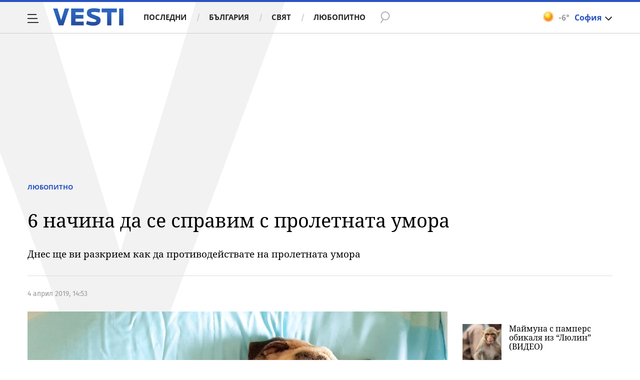

--- FILE ---
content_type: text/css
request_url: https://m4.netinfo.bg/vesti/styles/css/main.css?v=202509202026011819
body_size: 82254
content:
@charset "UTF-8";/*!
 * Bootstrap v4.0.0-alpha.6 (https://getbootstrap.com)
 * Copyright 2011-2017 The Bootstrap Authors
 * Copyright 2011-2017 Twitter, Inc.
 * Licensed under MIT (https://github.com/twbs/bootstrap/blob/master/LICENSE)
 *//*! normalize.css v5.0.0 | MIT License | github.com/necolas/normalize.css */html{font-family:sans-serif;line-height:1.15;-ms-text-size-adjust:100%;-webkit-text-size-adjust:100%}body{margin:0}article,aside,footer,header,nav,section{display:block}h1{font-size:2em;margin:.67em 0}figcaption,figure,main{display:block}figure{margin:1em 40px}hr{-webkit-box-sizing:content-box;box-sizing:content-box;height:0;overflow:visible}pre{font-family:monospace,monospace;font-size:1em}a{background-color:transparent;-webkit-text-decoration-skip:objects}a:active,a:hover{outline-width:0}abbr[title]{border-bottom:none;text-decoration:underline;text-decoration:underline dotted}b,strong{font-weight:inherit}b,strong{font-weight:bolder}code,kbd,samp{font-family:monospace,monospace;font-size:1em}dfn{font-style:italic}mark{background-color:#ff0;color:#000}small{font-size:80%}sub,sup{font-size:75%;line-height:0;position:relative;vertical-align:baseline}sub{bottom:-.25em}sup{top:-.5em}audio,video{display:inline-block}audio:not([controls]){display:none;height:0}img{border-style:none}svg:not(:root){overflow:hidden}button,input,optgroup,select,textarea{font-family:sans-serif;font-size:100%;line-height:1.15;margin:0}button,input{overflow:visible}button,select{text-transform:none}[type=reset],[type=submit],button,html [type=button]{-webkit-appearance:button}[type=button]::-moz-focus-inner,[type=reset]::-moz-focus-inner,[type=submit]::-moz-focus-inner,button::-moz-focus-inner{border-style:none;padding:0}[type=button]:-moz-focusring,[type=reset]:-moz-focusring,[type=submit]:-moz-focusring,button:-moz-focusring{outline:1px dotted ButtonText}fieldset{border:1px solid silver;margin:0 2px;padding:.35em .625em .75em}legend{-webkit-box-sizing:border-box;box-sizing:border-box;color:inherit;display:table;max-width:100%;padding:0;white-space:normal}progress{display:inline-block;vertical-align:baseline}textarea{overflow:auto}[type=checkbox],[type=radio]{-webkit-box-sizing:border-box;box-sizing:border-box;padding:0}[type=number]::-webkit-inner-spin-button,[type=number]::-webkit-outer-spin-button{height:auto}[type=search]{-webkit-appearance:textfield;outline-offset:-2px}[type=search]::-webkit-search-cancel-button,[type=search]::-webkit-search-decoration{-webkit-appearance:none}::-webkit-file-upload-button{-webkit-appearance:button;font:inherit}details,menu{display:block}summary{display:list-item}canvas{display:inline-block}template{display:none}[hidden]{display:none}@media print{*,::after,::before,blockquote::first-letter,blockquote::first-line,div::first-letter,div::first-line,li::first-letter,li::first-line,p::first-letter,p::first-line{text-shadow:none!important;-webkit-box-shadow:none!important;box-shadow:none!important}a,a:visited{text-decoration:underline}abbr[title]::after{content:" (" attr(title) ")"}pre{white-space:pre-wrap!important}blockquote,pre{border:1px solid #999;page-break-inside:avoid}thead{display:table-header-group}img,tr{page-break-inside:avoid}h2,h3,p{orphans:3;widows:3}h2,h3{page-break-after:avoid}.navbar{display:none}.badge{border:1px solid #000}.table{border-collapse:collapse!important}.table td,.table th{background-color:#fff!important}.table-bordered td,.table-bordered th{border:1px solid #ddd!important}}html{-webkit-box-sizing:border-box;box-sizing:border-box}*,::after,::before{-webkit-box-sizing:inherit;box-sizing:inherit}@-ms-viewport{width:device-width}html{-ms-overflow-style:scrollbar;-webkit-tap-highlight-color:transparent}body{font-family:-apple-system,system-ui,BlinkMacSystemFont,"Segoe UI",Roboto,"Helvetica Neue",Arial,sans-serif;font-size:1rem;font-weight:400;line-height:1.5;color:#292b2c;background-color:#fff}[tabindex="-1"]:focus{outline:0!important}h1,h2,h3,h4,h5,h6{margin-top:0;margin-bottom:.5rem}p{margin-top:0;margin-bottom:1rem}abbr[data-original-title],abbr[title]{cursor:help}address{margin-bottom:1rem;font-style:normal;line-height:inherit}dl,ol,ul{margin-top:0;margin-bottom:1rem}ol ol,ol ul,ul ol,ul ul{margin-bottom:0}dt{font-weight:700}dd{margin-bottom:.5rem;margin-left:0}blockquote{margin:0 0 1rem}a{color:#0275d8;text-decoration:none}a:focus,a:hover{color:#014c8c;text-decoration:underline}a:not([href]):not([tabindex]){color:inherit;text-decoration:none}a:not([href]):not([tabindex]):focus,a:not([href]):not([tabindex]):hover{color:inherit;text-decoration:none}a:not([href]):not([tabindex]):focus{outline:0}pre{margin-top:0;margin-bottom:1rem;overflow:auto}figure{margin:0 0 1rem}img{vertical-align:middle}[role=button]{cursor:pointer}[role=button],a,area,button,input,label,select,summary,textarea{-ms-touch-action:manipulation;touch-action:manipulation}table{border-collapse:collapse;background-color:transparent}caption{padding-top:.75rem;padding-bottom:.75rem;color:#636c72;text-align:left;caption-side:bottom}th{text-align:left}label{display:inline-block;margin-bottom:.5rem}button:focus{outline:1px dotted;outline:5px auto -webkit-focus-ring-color}button,input,select,textarea{line-height:inherit}input[type=checkbox]:disabled,input[type=radio]:disabled{cursor:not-allowed}input[type=date],input[type=datetime-local],input[type=month],input[type=time]{-webkit-appearance:listbox}textarea{resize:vertical}fieldset{min-width:0;padding:0;margin:0;border:0}legend{display:block;width:100%;padding:0;margin-bottom:.5rem;font-size:1.5rem;line-height:inherit}input[type=search]{-webkit-appearance:none}output{display:inline-block}[hidden]{display:none!important}.h1,.h2,.h3,.h4,.h5,.h6,h1,h2,h3,h4,h5,h6{margin-bottom:.5rem;font-family:inherit;font-weight:500;line-height:1.1;color:inherit}.h1,h1{font-size:2.5rem}.h2,h2{font-size:2rem}.h3,h3{font-size:1.75rem}.h4,h4{font-size:1.5rem}.h5,h5{font-size:1.25rem}.h6,h6{font-size:1rem}.lead{font-size:1.25rem;font-weight:300}.display-1{font-size:6rem;font-weight:300;line-height:1.1}.display-2{font-size:5.5rem;font-weight:300;line-height:1.1}.display-3{font-size:4.5rem;font-weight:300;line-height:1.1}.display-4{font-size:3.5rem;font-weight:300;line-height:1.1}hr{margin-top:1rem;margin-bottom:1rem;border:0;border-top:1px solid rgba(0,0,0,.1)}.small,small{font-size:80%;font-weight:400}.mark,mark{padding:.2em;background-color:#fcf8e3}.list-unstyled{padding-left:0;list-style:none}.list-inline{padding-left:0;list-style:none}.list-inline-item{display:inline-block}.list-inline-item:not(:last-child){margin-right:5px}.initialism{font-size:90%;text-transform:uppercase}.blockquote{padding:.5rem 1rem;margin-bottom:1rem;font-size:1.25rem;border-left:.25rem solid #eceeef}.blockquote-footer{display:block;font-size:80%;color:#636c72}.blockquote-footer::before{content:"\2014 \00A0"}.blockquote-reverse{padding-right:1rem;padding-left:0;text-align:right;border-right:.25rem solid #eceeef;border-left:0}.blockquote-reverse .blockquote-footer::before{content:""}.blockquote-reverse .blockquote-footer::after{content:"\00A0 \2014"}.img-fluid{max-width:100%;height:auto}.img-thumbnail{padding:.25rem;background-color:#fff;border:1px solid #ddd;border-radius:.25rem;-webkit-transition:all .2s ease-in-out;-o-transition:all .2s ease-in-out;transition:all .2s ease-in-out;max-width:100%;height:auto}.figure{display:inline-block}.figure-img{margin-bottom:.5rem;line-height:1}.figure-caption{font-size:90%;color:#636c72}code,kbd,pre,samp{font-family:Menlo,Monaco,Consolas,"Liberation Mono","Courier New",monospace}code{padding:.2rem .4rem;font-size:90%;color:#bd4147;background-color:#f7f7f9;border-radius:.25rem}a>code{padding:0;color:inherit;background-color:inherit}kbd{padding:.2rem .4rem;font-size:90%;color:#fff;background-color:#292b2c;border-radius:.2rem}kbd kbd{padding:0;font-size:100%;font-weight:700}pre{display:block;margin-top:0;margin-bottom:1rem;font-size:90%;color:#292b2c}pre code{padding:0;font-size:inherit;color:inherit;background-color:transparent;border-radius:0}.pre-scrollable{max-height:340px;overflow-y:scroll}.container{position:relative;margin-left:auto;margin-right:auto;padding-right:15px;padding-left:15px}@media (min-width:576px){.container{padding-right:15px;padding-left:15px}}@media (min-width:768px){.container{padding-right:15px;padding-left:15px}}@media (min-width:992px){.container{padding-right:15px;padding-left:15px}}@media (min-width:1200px){.container{padding-right:15px;padding-left:15px}}@media (min-width:576px){.container{width:540px;max-width:100%}}@media (min-width:768px){.container{width:720px;max-width:100%}}@media (min-width:992px){.container{width:960px;max-width:100%}}@media (min-width:1200px){.container{width:1140px;max-width:100%}}.container-fluid{position:relative;margin-left:auto;margin-right:auto;padding-right:15px;padding-left:15px}@media (min-width:576px){.container-fluid{padding-right:15px;padding-left:15px}}@media (min-width:768px){.container-fluid{padding-right:15px;padding-left:15px}}@media (min-width:992px){.container-fluid{padding-right:15px;padding-left:15px}}@media (min-width:1200px){.container-fluid{padding-right:15px;padding-left:15px}}.row{display:-webkit-box;display:-webkit-flex;display:-ms-flexbox;display:flex;-webkit-flex-wrap:wrap;-ms-flex-wrap:wrap;flex-wrap:wrap;margin-right:-15px;margin-left:-15px}@media (min-width:576px){.row{margin-right:-15px;margin-left:-15px}}@media (min-width:768px){.row{margin-right:-15px;margin-left:-15px}}@media (min-width:992px){.row{margin-right:-15px;margin-left:-15px}}@media (min-width:1200px){.row{margin-right:-15px;margin-left:-15px}}.no-gutters{margin-right:0;margin-left:0}.no-gutters>.col,.no-gutters>[class*=col-]{padding-right:0;padding-left:0}.col,.col-1,.col-10,.col-11,.col-12,.col-2,.col-3,.col-4,.col-5,.col-6,.col-7,.col-8,.col-9,.col-lg,.col-lg-1,.col-lg-10,.col-lg-11,.col-lg-12,.col-lg-2,.col-lg-3,.col-lg-4,.col-lg-5,.col-lg-6,.col-lg-7,.col-lg-8,.col-lg-9,.col-md,.col-md-1,.col-md-10,.col-md-11,.col-md-12,.col-md-2,.col-md-3,.col-md-4,.col-md-5,.col-md-6,.col-md-7,.col-md-8,.col-md-9,.col-sm,.col-sm-1,.col-sm-10,.col-sm-11,.col-sm-12,.col-sm-2,.col-sm-3,.col-sm-4,.col-sm-5,.col-sm-6,.col-sm-7,.col-sm-8,.col-sm-9,.col-xl,.col-xl-1,.col-xl-10,.col-xl-11,.col-xl-12,.col-xl-2,.col-xl-3,.col-xl-4,.col-xl-5,.col-xl-6,.col-xl-7,.col-xl-8,.col-xl-9{position:relative;width:100%;min-height:1px;padding-right:15px;padding-left:15px}@media (min-width:576px){.col,.col-1,.col-10,.col-11,.col-12,.col-2,.col-3,.col-4,.col-5,.col-6,.col-7,.col-8,.col-9,.col-lg,.col-lg-1,.col-lg-10,.col-lg-11,.col-lg-12,.col-lg-2,.col-lg-3,.col-lg-4,.col-lg-5,.col-lg-6,.col-lg-7,.col-lg-8,.col-lg-9,.col-md,.col-md-1,.col-md-10,.col-md-11,.col-md-12,.col-md-2,.col-md-3,.col-md-4,.col-md-5,.col-md-6,.col-md-7,.col-md-8,.col-md-9,.col-sm,.col-sm-1,.col-sm-10,.col-sm-11,.col-sm-12,.col-sm-2,.col-sm-3,.col-sm-4,.col-sm-5,.col-sm-6,.col-sm-7,.col-sm-8,.col-sm-9,.col-xl,.col-xl-1,.col-xl-10,.col-xl-11,.col-xl-12,.col-xl-2,.col-xl-3,.col-xl-4,.col-xl-5,.col-xl-6,.col-xl-7,.col-xl-8,.col-xl-9{padding-right:15px;padding-left:15px}}@media (min-width:768px){.col,.col-1,.col-10,.col-11,.col-12,.col-2,.col-3,.col-4,.col-5,.col-6,.col-7,.col-8,.col-9,.col-lg,.col-lg-1,.col-lg-10,.col-lg-11,.col-lg-12,.col-lg-2,.col-lg-3,.col-lg-4,.col-lg-5,.col-lg-6,.col-lg-7,.col-lg-8,.col-lg-9,.col-md,.col-md-1,.col-md-10,.col-md-11,.col-md-12,.col-md-2,.col-md-3,.col-md-4,.col-md-5,.col-md-6,.col-md-7,.col-md-8,.col-md-9,.col-sm,.col-sm-1,.col-sm-10,.col-sm-11,.col-sm-12,.col-sm-2,.col-sm-3,.col-sm-4,.col-sm-5,.col-sm-6,.col-sm-7,.col-sm-8,.col-sm-9,.col-xl,.col-xl-1,.col-xl-10,.col-xl-11,.col-xl-12,.col-xl-2,.col-xl-3,.col-xl-4,.col-xl-5,.col-xl-6,.col-xl-7,.col-xl-8,.col-xl-9{padding-right:15px;padding-left:15px}}@media (min-width:992px){.col,.col-1,.col-10,.col-11,.col-12,.col-2,.col-3,.col-4,.col-5,.col-6,.col-7,.col-8,.col-9,.col-lg,.col-lg-1,.col-lg-10,.col-lg-11,.col-lg-12,.col-lg-2,.col-lg-3,.col-lg-4,.col-lg-5,.col-lg-6,.col-lg-7,.col-lg-8,.col-lg-9,.col-md,.col-md-1,.col-md-10,.col-md-11,.col-md-12,.col-md-2,.col-md-3,.col-md-4,.col-md-5,.col-md-6,.col-md-7,.col-md-8,.col-md-9,.col-sm,.col-sm-1,.col-sm-10,.col-sm-11,.col-sm-12,.col-sm-2,.col-sm-3,.col-sm-4,.col-sm-5,.col-sm-6,.col-sm-7,.col-sm-8,.col-sm-9,.col-xl,.col-xl-1,.col-xl-10,.col-xl-11,.col-xl-12,.col-xl-2,.col-xl-3,.col-xl-4,.col-xl-5,.col-xl-6,.col-xl-7,.col-xl-8,.col-xl-9{padding-right:15px;padding-left:15px}}@media (min-width:1200px){.col,.col-1,.col-10,.col-11,.col-12,.col-2,.col-3,.col-4,.col-5,.col-6,.col-7,.col-8,.col-9,.col-lg,.col-lg-1,.col-lg-10,.col-lg-11,.col-lg-12,.col-lg-2,.col-lg-3,.col-lg-4,.col-lg-5,.col-lg-6,.col-lg-7,.col-lg-8,.col-lg-9,.col-md,.col-md-1,.col-md-10,.col-md-11,.col-md-12,.col-md-2,.col-md-3,.col-md-4,.col-md-5,.col-md-6,.col-md-7,.col-md-8,.col-md-9,.col-sm,.col-sm-1,.col-sm-10,.col-sm-11,.col-sm-12,.col-sm-2,.col-sm-3,.col-sm-4,.col-sm-5,.col-sm-6,.col-sm-7,.col-sm-8,.col-sm-9,.col-xl,.col-xl-1,.col-xl-10,.col-xl-11,.col-xl-12,.col-xl-2,.col-xl-3,.col-xl-4,.col-xl-5,.col-xl-6,.col-xl-7,.col-xl-8,.col-xl-9{padding-right:15px;padding-left:15px}}.col{-webkit-flex-basis:0;-ms-flex-preferred-size:0;flex-basis:0;-webkit-box-flex:1;-webkit-flex-grow:1;-ms-flex-positive:1;flex-grow:1;max-width:100%}.col-auto{-webkit-box-flex:0;-webkit-flex:0 0 auto;-ms-flex:0 0 auto;flex:0 0 auto;width:auto}.col-1{-webkit-box-flex:0;-webkit-flex:0 0 8.333333%;-ms-flex:0 0 8.333333%;flex:0 0 8.333333%;max-width:8.333333%}.col-2{-webkit-box-flex:0;-webkit-flex:0 0 16.666667%;-ms-flex:0 0 16.666667%;flex:0 0 16.666667%;max-width:16.666667%}.col-3{-webkit-box-flex:0;-webkit-flex:0 0 25%;-ms-flex:0 0 25%;flex:0 0 25%;max-width:25%}.col-4{-webkit-box-flex:0;-webkit-flex:0 0 33.333333%;-ms-flex:0 0 33.333333%;flex:0 0 33.333333%;max-width:33.333333%}.col-5{-webkit-box-flex:0;-webkit-flex:0 0 41.666667%;-ms-flex:0 0 41.666667%;flex:0 0 41.666667%;max-width:41.666667%}.col-6{-webkit-box-flex:0;-webkit-flex:0 0 50%;-ms-flex:0 0 50%;flex:0 0 50%;max-width:50%}.col-7{-webkit-box-flex:0;-webkit-flex:0 0 58.333333%;-ms-flex:0 0 58.333333%;flex:0 0 58.333333%;max-width:58.333333%}.col-8{-webkit-box-flex:0;-webkit-flex:0 0 66.666667%;-ms-flex:0 0 66.666667%;flex:0 0 66.666667%;max-width:66.666667%}.col-9{-webkit-box-flex:0;-webkit-flex:0 0 75%;-ms-flex:0 0 75%;flex:0 0 75%;max-width:75%}.col-10{-webkit-box-flex:0;-webkit-flex:0 0 83.333333%;-ms-flex:0 0 83.333333%;flex:0 0 83.333333%;max-width:83.333333%}.col-11{-webkit-box-flex:0;-webkit-flex:0 0 91.666667%;-ms-flex:0 0 91.666667%;flex:0 0 91.666667%;max-width:91.666667%}.col-12{-webkit-box-flex:0;-webkit-flex:0 0 100%;-ms-flex:0 0 100%;flex:0 0 100%;max-width:100%}.pull-0{right:auto}.pull-1{right:8.333333%}.pull-2{right:16.666667%}.pull-3{right:25%}.pull-4{right:33.333333%}.pull-5{right:41.666667%}.pull-6{right:50%}.pull-7{right:58.333333%}.pull-8{right:66.666667%}.pull-9{right:75%}.pull-10{right:83.333333%}.pull-11{right:91.666667%}.pull-12{right:100%}.push-0{left:auto}.push-1{left:8.333333%}.push-2{left:16.666667%}.push-3{left:25%}.push-4{left:33.333333%}.push-5{left:41.666667%}.push-6{left:50%}.push-7{left:58.333333%}.push-8{left:66.666667%}.push-9{left:75%}.push-10{left:83.333333%}.push-11{left:91.666667%}.push-12{left:100%}.offset-1{margin-left:8.333333%}.offset-2{margin-left:16.666667%}.offset-3{margin-left:25%}.offset-4{margin-left:33.333333%}.offset-5{margin-left:41.666667%}.offset-6{margin-left:50%}.offset-7{margin-left:58.333333%}.offset-8{margin-left:66.666667%}.offset-9{margin-left:75%}.offset-10{margin-left:83.333333%}.offset-11{margin-left:91.666667%}@media (min-width:576px){.col-sm{-webkit-flex-basis:0;-ms-flex-preferred-size:0;flex-basis:0;-webkit-box-flex:1;-webkit-flex-grow:1;-ms-flex-positive:1;flex-grow:1;max-width:100%}.col-sm-auto{-webkit-box-flex:0;-webkit-flex:0 0 auto;-ms-flex:0 0 auto;flex:0 0 auto;width:auto}.col-sm-1{-webkit-box-flex:0;-webkit-flex:0 0 8.333333%;-ms-flex:0 0 8.333333%;flex:0 0 8.333333%;max-width:8.333333%}.col-sm-2{-webkit-box-flex:0;-webkit-flex:0 0 16.666667%;-ms-flex:0 0 16.666667%;flex:0 0 16.666667%;max-width:16.666667%}.col-sm-3{-webkit-box-flex:0;-webkit-flex:0 0 25%;-ms-flex:0 0 25%;flex:0 0 25%;max-width:25%}.col-sm-4{-webkit-box-flex:0;-webkit-flex:0 0 33.333333%;-ms-flex:0 0 33.333333%;flex:0 0 33.333333%;max-width:33.333333%}.col-sm-5{-webkit-box-flex:0;-webkit-flex:0 0 41.666667%;-ms-flex:0 0 41.666667%;flex:0 0 41.666667%;max-width:41.666667%}.col-sm-6{-webkit-box-flex:0;-webkit-flex:0 0 50%;-ms-flex:0 0 50%;flex:0 0 50%;max-width:50%}.col-sm-7{-webkit-box-flex:0;-webkit-flex:0 0 58.333333%;-ms-flex:0 0 58.333333%;flex:0 0 58.333333%;max-width:58.333333%}.col-sm-8{-webkit-box-flex:0;-webkit-flex:0 0 66.666667%;-ms-flex:0 0 66.666667%;flex:0 0 66.666667%;max-width:66.666667%}.col-sm-9{-webkit-box-flex:0;-webkit-flex:0 0 75%;-ms-flex:0 0 75%;flex:0 0 75%;max-width:75%}.col-sm-10{-webkit-box-flex:0;-webkit-flex:0 0 83.333333%;-ms-flex:0 0 83.333333%;flex:0 0 83.333333%;max-width:83.333333%}.col-sm-11{-webkit-box-flex:0;-webkit-flex:0 0 91.666667%;-ms-flex:0 0 91.666667%;flex:0 0 91.666667%;max-width:91.666667%}.col-sm-12{-webkit-box-flex:0;-webkit-flex:0 0 100%;-ms-flex:0 0 100%;flex:0 0 100%;max-width:100%}.pull-sm-0{right:auto}.pull-sm-1{right:8.333333%}.pull-sm-2{right:16.666667%}.pull-sm-3{right:25%}.pull-sm-4{right:33.333333%}.pull-sm-5{right:41.666667%}.pull-sm-6{right:50%}.pull-sm-7{right:58.333333%}.pull-sm-8{right:66.666667%}.pull-sm-9{right:75%}.pull-sm-10{right:83.333333%}.pull-sm-11{right:91.666667%}.pull-sm-12{right:100%}.push-sm-0{left:auto}.push-sm-1{left:8.333333%}.push-sm-2{left:16.666667%}.push-sm-3{left:25%}.push-sm-4{left:33.333333%}.push-sm-5{left:41.666667%}.push-sm-6{left:50%}.push-sm-7{left:58.333333%}.push-sm-8{left:66.666667%}.push-sm-9{left:75%}.push-sm-10{left:83.333333%}.push-sm-11{left:91.666667%}.push-sm-12{left:100%}.offset-sm-0{margin-left:0}.offset-sm-1{margin-left:8.333333%}.offset-sm-2{margin-left:16.666667%}.offset-sm-3{margin-left:25%}.offset-sm-4{margin-left:33.333333%}.offset-sm-5{margin-left:41.666667%}.offset-sm-6{margin-left:50%}.offset-sm-7{margin-left:58.333333%}.offset-sm-8{margin-left:66.666667%}.offset-sm-9{margin-left:75%}.offset-sm-10{margin-left:83.333333%}.offset-sm-11{margin-left:91.666667%}}@media (min-width:768px){.col-md{-webkit-flex-basis:0;-ms-flex-preferred-size:0;flex-basis:0;-webkit-box-flex:1;-webkit-flex-grow:1;-ms-flex-positive:1;flex-grow:1;max-width:100%}.col-md-auto{-webkit-box-flex:0;-webkit-flex:0 0 auto;-ms-flex:0 0 auto;flex:0 0 auto;width:auto}.col-md-1{-webkit-box-flex:0;-webkit-flex:0 0 8.333333%;-ms-flex:0 0 8.333333%;flex:0 0 8.333333%;max-width:8.333333%}.col-md-2{-webkit-box-flex:0;-webkit-flex:0 0 16.666667%;-ms-flex:0 0 16.666667%;flex:0 0 16.666667%;max-width:16.666667%}.col-md-3{-webkit-box-flex:0;-webkit-flex:0 0 25%;-ms-flex:0 0 25%;flex:0 0 25%;max-width:25%}.col-md-4{-webkit-box-flex:0;-webkit-flex:0 0 33.333333%;-ms-flex:0 0 33.333333%;flex:0 0 33.333333%;max-width:33.333333%}.col-md-5{-webkit-box-flex:0;-webkit-flex:0 0 41.666667%;-ms-flex:0 0 41.666667%;flex:0 0 41.666667%;max-width:41.666667%}.col-md-6{-webkit-box-flex:0;-webkit-flex:0 0 50%;-ms-flex:0 0 50%;flex:0 0 50%;max-width:50%}.col-md-7{-webkit-box-flex:0;-webkit-flex:0 0 58.333333%;-ms-flex:0 0 58.333333%;flex:0 0 58.333333%;max-width:58.333333%}.col-md-8{-webkit-box-flex:0;-webkit-flex:0 0 66.666667%;-ms-flex:0 0 66.666667%;flex:0 0 66.666667%;max-width:66.666667%}.col-md-9{-webkit-box-flex:0;-webkit-flex:0 0 75%;-ms-flex:0 0 75%;flex:0 0 75%;max-width:75%}.col-md-10{-webkit-box-flex:0;-webkit-flex:0 0 83.333333%;-ms-flex:0 0 83.333333%;flex:0 0 83.333333%;max-width:83.333333%}.col-md-11{-webkit-box-flex:0;-webkit-flex:0 0 91.666667%;-ms-flex:0 0 91.666667%;flex:0 0 91.666667%;max-width:91.666667%}.col-md-12{-webkit-box-flex:0;-webkit-flex:0 0 100%;-ms-flex:0 0 100%;flex:0 0 100%;max-width:100%}.pull-md-0{right:auto}.pull-md-1{right:8.333333%}.pull-md-2{right:16.666667%}.pull-md-3{right:25%}.pull-md-4{right:33.333333%}.pull-md-5{right:41.666667%}.pull-md-6{right:50%}.pull-md-7{right:58.333333%}.pull-md-8{right:66.666667%}.pull-md-9{right:75%}.pull-md-10{right:83.333333%}.pull-md-11{right:91.666667%}.pull-md-12{right:100%}.push-md-0{left:auto}.push-md-1{left:8.333333%}.push-md-2{left:16.666667%}.push-md-3{left:25%}.push-md-4{left:33.333333%}.push-md-5{left:41.666667%}.push-md-6{left:50%}.push-md-7{left:58.333333%}.push-md-8{left:66.666667%}.push-md-9{left:75%}.push-md-10{left:83.333333%}.push-md-11{left:91.666667%}.push-md-12{left:100%}.offset-md-0{margin-left:0}.offset-md-1{margin-left:8.333333%}.offset-md-2{margin-left:16.666667%}.offset-md-3{margin-left:25%}.offset-md-4{margin-left:33.333333%}.offset-md-5{margin-left:41.666667%}.offset-md-6{margin-left:50%}.offset-md-7{margin-left:58.333333%}.offset-md-8{margin-left:66.666667%}.offset-md-9{margin-left:75%}.offset-md-10{margin-left:83.333333%}.offset-md-11{margin-left:91.666667%}}@media (min-width:992px){.col-lg{-webkit-flex-basis:0;-ms-flex-preferred-size:0;flex-basis:0;-webkit-box-flex:1;-webkit-flex-grow:1;-ms-flex-positive:1;flex-grow:1;max-width:100%}.col-lg-auto{-webkit-box-flex:0;-webkit-flex:0 0 auto;-ms-flex:0 0 auto;flex:0 0 auto;width:auto}.col-lg-1{-webkit-box-flex:0;-webkit-flex:0 0 8.333333%;-ms-flex:0 0 8.333333%;flex:0 0 8.333333%;max-width:8.333333%}.col-lg-2{-webkit-box-flex:0;-webkit-flex:0 0 16.666667%;-ms-flex:0 0 16.666667%;flex:0 0 16.666667%;max-width:16.666667%}.col-lg-3{-webkit-box-flex:0;-webkit-flex:0 0 25%;-ms-flex:0 0 25%;flex:0 0 25%;max-width:25%}.col-lg-4{-webkit-box-flex:0;-webkit-flex:0 0 33.333333%;-ms-flex:0 0 33.333333%;flex:0 0 33.333333%;max-width:33.333333%}.col-lg-5{-webkit-box-flex:0;-webkit-flex:0 0 41.666667%;-ms-flex:0 0 41.666667%;flex:0 0 41.666667%;max-width:41.666667%}.col-lg-6{-webkit-box-flex:0;-webkit-flex:0 0 50%;-ms-flex:0 0 50%;flex:0 0 50%;max-width:50%}.col-lg-7{-webkit-box-flex:0;-webkit-flex:0 0 58.333333%;-ms-flex:0 0 58.333333%;flex:0 0 58.333333%;max-width:58.333333%}.col-lg-8{-webkit-box-flex:0;-webkit-flex:0 0 66.666667%;-ms-flex:0 0 66.666667%;flex:0 0 66.666667%;max-width:66.666667%}.col-lg-9{-webkit-box-flex:0;-webkit-flex:0 0 75%;-ms-flex:0 0 75%;flex:0 0 75%;max-width:75%}.col-lg-10{-webkit-box-flex:0;-webkit-flex:0 0 83.333333%;-ms-flex:0 0 83.333333%;flex:0 0 83.333333%;max-width:83.333333%}.col-lg-11{-webkit-box-flex:0;-webkit-flex:0 0 91.666667%;-ms-flex:0 0 91.666667%;flex:0 0 91.666667%;max-width:91.666667%}.col-lg-12{-webkit-box-flex:0;-webkit-flex:0 0 100%;-ms-flex:0 0 100%;flex:0 0 100%;max-width:100%}.pull-lg-0{right:auto}.pull-lg-1{right:8.333333%}.pull-lg-2{right:16.666667%}.pull-lg-3{right:25%}.pull-lg-4{right:33.333333%}.pull-lg-5{right:41.666667%}.pull-lg-6{right:50%}.pull-lg-7{right:58.333333%}.pull-lg-8{right:66.666667%}.pull-lg-9{right:75%}.pull-lg-10{right:83.333333%}.pull-lg-11{right:91.666667%}.pull-lg-12{right:100%}.push-lg-0{left:auto}.push-lg-1{left:8.333333%}.push-lg-2{left:16.666667%}.push-lg-3{left:25%}.push-lg-4{left:33.333333%}.push-lg-5{left:41.666667%}.push-lg-6{left:50%}.push-lg-7{left:58.333333%}.push-lg-8{left:66.666667%}.push-lg-9{left:75%}.push-lg-10{left:83.333333%}.push-lg-11{left:91.666667%}.push-lg-12{left:100%}.offset-lg-0{margin-left:0}.offset-lg-1{margin-left:8.333333%}.offset-lg-2{margin-left:16.666667%}.offset-lg-3{margin-left:25%}.offset-lg-4{margin-left:33.333333%}.offset-lg-5{margin-left:41.666667%}.offset-lg-6{margin-left:50%}.offset-lg-7{margin-left:58.333333%}.offset-lg-8{margin-left:66.666667%}.offset-lg-9{margin-left:75%}.offset-lg-10{margin-left:83.333333%}.offset-lg-11{margin-left:91.666667%}}@media (min-width:1200px){.col-xl{-webkit-flex-basis:0;-ms-flex-preferred-size:0;flex-basis:0;-webkit-box-flex:1;-webkit-flex-grow:1;-ms-flex-positive:1;flex-grow:1;max-width:100%}.col-xl-auto{-webkit-box-flex:0;-webkit-flex:0 0 auto;-ms-flex:0 0 auto;flex:0 0 auto;width:auto}.col-xl-1{-webkit-box-flex:0;-webkit-flex:0 0 8.333333%;-ms-flex:0 0 8.333333%;flex:0 0 8.333333%;max-width:8.333333%}.col-xl-2{-webkit-box-flex:0;-webkit-flex:0 0 16.666667%;-ms-flex:0 0 16.666667%;flex:0 0 16.666667%;max-width:16.666667%}.col-xl-3{-webkit-box-flex:0;-webkit-flex:0 0 25%;-ms-flex:0 0 25%;flex:0 0 25%;max-width:25%}.col-xl-4{-webkit-box-flex:0;-webkit-flex:0 0 33.333333%;-ms-flex:0 0 33.333333%;flex:0 0 33.333333%;max-width:33.333333%}.col-xl-5{-webkit-box-flex:0;-webkit-flex:0 0 41.666667%;-ms-flex:0 0 41.666667%;flex:0 0 41.666667%;max-width:41.666667%}.col-xl-6{-webkit-box-flex:0;-webkit-flex:0 0 50%;-ms-flex:0 0 50%;flex:0 0 50%;max-width:50%}.col-xl-7{-webkit-box-flex:0;-webkit-flex:0 0 58.333333%;-ms-flex:0 0 58.333333%;flex:0 0 58.333333%;max-width:58.333333%}.col-xl-8{-webkit-box-flex:0;-webkit-flex:0 0 66.666667%;-ms-flex:0 0 66.666667%;flex:0 0 66.666667%;max-width:66.666667%}.col-xl-9{-webkit-box-flex:0;-webkit-flex:0 0 75%;-ms-flex:0 0 75%;flex:0 0 75%;max-width:75%}.col-xl-10{-webkit-box-flex:0;-webkit-flex:0 0 83.333333%;-ms-flex:0 0 83.333333%;flex:0 0 83.333333%;max-width:83.333333%}.col-xl-11{-webkit-box-flex:0;-webkit-flex:0 0 91.666667%;-ms-flex:0 0 91.666667%;flex:0 0 91.666667%;max-width:91.666667%}.col-xl-12{-webkit-box-flex:0;-webkit-flex:0 0 100%;-ms-flex:0 0 100%;flex:0 0 100%;max-width:100%}.pull-xl-0{right:auto}.pull-xl-1{right:8.333333%}.pull-xl-2{right:16.666667%}.pull-xl-3{right:25%}.pull-xl-4{right:33.333333%}.pull-xl-5{right:41.666667%}.pull-xl-6{right:50%}.pull-xl-7{right:58.333333%}.pull-xl-8{right:66.666667%}.pull-xl-9{right:75%}.pull-xl-10{right:83.333333%}.pull-xl-11{right:91.666667%}.pull-xl-12{right:100%}.push-xl-0{left:auto}.push-xl-1{left:8.333333%}.push-xl-2{left:16.666667%}.push-xl-3{left:25%}.push-xl-4{left:33.333333%}.push-xl-5{left:41.666667%}.push-xl-6{left:50%}.push-xl-7{left:58.333333%}.push-xl-8{left:66.666667%}.push-xl-9{left:75%}.push-xl-10{left:83.333333%}.push-xl-11{left:91.666667%}.push-xl-12{left:100%}.offset-xl-0{margin-left:0}.offset-xl-1{margin-left:8.333333%}.offset-xl-2{margin-left:16.666667%}.offset-xl-3{margin-left:25%}.offset-xl-4{margin-left:33.333333%}.offset-xl-5{margin-left:41.666667%}.offset-xl-6{margin-left:50%}.offset-xl-7{margin-left:58.333333%}.offset-xl-8{margin-left:66.666667%}.offset-xl-9{margin-left:75%}.offset-xl-10{margin-left:83.333333%}.offset-xl-11{margin-left:91.666667%}}.table{width:100%;max-width:100%;margin-bottom:1rem}.table td,.table th{padding:.75rem;vertical-align:top;border-top:1px solid #eceeef}.table thead th{vertical-align:bottom;border-bottom:2px solid #eceeef}.table tbody+tbody{border-top:2px solid #eceeef}.table .table{background-color:#fff}.table-sm td,.table-sm th{padding:.3rem}.table-bordered{border:1px solid #eceeef}.table-bordered td,.table-bordered th{border:1px solid #eceeef}.table-bordered thead td,.table-bordered thead th{border-bottom-width:2px}.table-striped tbody tr:nth-of-type(odd){background-color:rgba(0,0,0,.05)}.table-hover tbody tr:hover{background-color:rgba(0,0,0,.075)}.table-active,.table-active>td,.table-active>th{background-color:rgba(0,0,0,.075)}.table-hover .table-active:hover{background-color:rgba(0,0,0,.075)}.table-hover .table-active:hover>td,.table-hover .table-active:hover>th{background-color:rgba(0,0,0,.075)}.table-success,.table-success>td,.table-success>th{background-color:#dff0d8}.table-hover .table-success:hover{background-color:#d0e9c6}.table-hover .table-success:hover>td,.table-hover .table-success:hover>th{background-color:#d0e9c6}.table-info,.table-info>td,.table-info>th{background-color:#d9edf7}.table-hover .table-info:hover{background-color:#c4e3f3}.table-hover .table-info:hover>td,.table-hover .table-info:hover>th{background-color:#c4e3f3}.table-warning,.table-warning>td,.table-warning>th{background-color:#fcf8e3}.table-hover .table-warning:hover{background-color:#faf2cc}.table-hover .table-warning:hover>td,.table-hover .table-warning:hover>th{background-color:#faf2cc}.table-danger,.table-danger>td,.table-danger>th{background-color:#f2dede}.table-hover .table-danger:hover{background-color:#ebcccc}.table-hover .table-danger:hover>td,.table-hover .table-danger:hover>th{background-color:#ebcccc}.thead-inverse th{color:#fff;background-color:#292b2c}.thead-default th{color:#464a4c;background-color:#eceeef}.table-inverse{color:#fff;background-color:#292b2c}.table-inverse td,.table-inverse th,.table-inverse thead th{border-color:#fff}.table-inverse.table-bordered{border:0}.table-responsive{display:block;width:100%;overflow-x:auto;-ms-overflow-style:-ms-autohiding-scrollbar}.table-responsive.table-bordered{border:0}.form-control{display:block;width:100%;padding:.5rem .75rem;font-size:1rem;line-height:1.25;color:#464a4c;background-color:#fff;background-image:none;-webkit-background-clip:padding-box;background-clip:padding-box;border:1px solid rgba(0,0,0,.15);border-radius:.25rem;-webkit-transition:border-color ease-in-out .15s,-webkit-box-shadow ease-in-out .15s;transition:border-color ease-in-out .15s,-webkit-box-shadow ease-in-out .15s;-o-transition:border-color ease-in-out .15s,box-shadow ease-in-out .15s;transition:border-color ease-in-out .15s,box-shadow ease-in-out .15s;transition:border-color ease-in-out .15s,box-shadow ease-in-out .15s,-webkit-box-shadow ease-in-out .15s}.form-control::-ms-expand{background-color:transparent;border:0}.form-control:focus{color:#464a4c;background-color:#fff;border-color:#5cb3fd;outline:0}.form-control::-webkit-input-placeholder{color:#636c72;opacity:1}.form-control::-moz-placeholder{color:#636c72;opacity:1}.form-control:-ms-input-placeholder{color:#636c72;opacity:1}.form-control::placeholder{color:#636c72;opacity:1}.form-control:disabled,.form-control[readonly]{background-color:#eceeef;opacity:1}.form-control:disabled{cursor:not-allowed}select.form-control:not([size]):not([multiple]){height:calc(2.25rem + 2px)}select.form-control:focus::-ms-value{color:#464a4c;background-color:#fff}.form-control-file,.form-control-range{display:block}.col-form-label{padding-top:calc(.5rem - 1px * 2);padding-bottom:calc(.5rem - 1px * 2);margin-bottom:0}.col-form-label-lg{padding-top:calc(.75rem - 1px * 2);padding-bottom:calc(.75rem - 1px * 2);font-size:1.25rem}.col-form-label-sm{padding-top:calc(.25rem - 1px * 2);padding-bottom:calc(.25rem - 1px * 2);font-size:.875rem}.col-form-legend{padding-top:.5rem;padding-bottom:.5rem;margin-bottom:0;font-size:1rem}.form-control-static{padding-top:.5rem;padding-bottom:.5rem;margin-bottom:0;line-height:1.25;border:solid transparent;border-width:1px 0}.form-control-static.form-control-lg,.form-control-static.form-control-sm,.input-group-lg>.form-control-static.form-control,.input-group-lg>.form-control-static.input-group-addon,.input-group-lg>.input-group-btn>.form-control-static.btn,.input-group-sm>.form-control-static.form-control,.input-group-sm>.form-control-static.input-group-addon,.input-group-sm>.input-group-btn>.form-control-static.btn{padding-right:0;padding-left:0}.form-control-sm,.input-group-sm>.form-control,.input-group-sm>.input-group-addon,.input-group-sm>.input-group-btn>.btn{padding:.25rem .5rem;font-size:.875rem;border-radius:.2rem}.input-group-sm>.input-group-btn>select.btn:not([size]):not([multiple]),.input-group-sm>select.form-control:not([size]):not([multiple]),.input-group-sm>select.input-group-addon:not([size]):not([multiple]),select.form-control-sm:not([size]):not([multiple]){height:1.8125rem}.form-control-lg,.input-group-lg>.form-control,.input-group-lg>.input-group-addon,.input-group-lg>.input-group-btn>.btn{padding:.75rem 1.5rem;font-size:1.25rem;border-radius:.3rem}.input-group-lg>.input-group-btn>select.btn:not([size]):not([multiple]),.input-group-lg>select.form-control:not([size]):not([multiple]),.input-group-lg>select.input-group-addon:not([size]):not([multiple]),select.form-control-lg:not([size]):not([multiple]){height:3.166667rem}.form-group{margin-bottom:1rem}.form-text{display:block;margin-top:.25rem}.form-check{position:relative;display:block;margin-bottom:.5rem}.form-check.disabled .form-check-label{color:#636c72;cursor:not-allowed}.form-check-label{padding-left:1.25rem;margin-bottom:0;cursor:pointer}.form-check-input{position:absolute;margin-top:.25rem;margin-left:-1.25rem}.form-check-input:only-child{position:static}.form-check-inline{display:inline-block}.form-check-inline .form-check-label{vertical-align:middle}.form-check-inline+.form-check-inline{margin-left:.75rem}.form-control-feedback{margin-top:.25rem}.form-control-danger,.form-control-success,.form-control-warning{padding-right:2.25rem;background-repeat:no-repeat;background-position:center right .5625rem;-webkit-background-size:1.125rem 1.125rem;background-size:1.125rem 1.125rem}.has-success .col-form-label,.has-success .custom-control,.has-success .form-check-label,.has-success .form-control-feedback,.has-success .form-control-label{color:#5cb85c}.has-success .form-control{border-color:#5cb85c}.has-success .input-group-addon{color:#5cb85c;border-color:#5cb85c;background-color:#eaf6ea}.has-success .form-control-success{background-image:url("data:image/svg+xml;charset=utf8,%3Csvg xmlns='http://www.w3.org/2000/svg' viewBox='0 0 8 8'%3E%3Cpath fill='%235cb85c' d='M2.3 6.73L.6 4.53c-.4-1.04.46-1.4 1.1-.8l1.1 1.4 3.4-3.8c.6-.63 1.6-.27 1.2.7l-4 4.6c-.43.5-.8.4-1.1.1z'/%3E%3C/svg%3E")}.has-warning .col-form-label,.has-warning .custom-control,.has-warning .form-check-label,.has-warning .form-control-feedback,.has-warning .form-control-label{color:#f0ad4e}.has-warning .form-control{border-color:#f0ad4e}.has-warning .input-group-addon{color:#f0ad4e;border-color:#f0ad4e;background-color:#fff}.has-warning .form-control-warning{background-image:url("data:image/svg+xml;charset=utf8,%3Csvg xmlns='http://www.w3.org/2000/svg' viewBox='0 0 8 8'%3E%3Cpath fill='%23f0ad4e' d='M4.4 5.324h-.8v-2.46h.8zm0 1.42h-.8V5.89h.8zM3.76.63L.04 7.075c-.115.2.016.425.26.426h7.397c.242 0 .372-.226.258-.426C6.726 4.924 5.47 2.79 4.253.63c-.113-.174-.39-.174-.494 0z'/%3E%3C/svg%3E")}.has-danger .col-form-label,.has-danger .custom-control,.has-danger .form-check-label,.has-danger .form-control-feedback,.has-danger .form-control-label{color:#d9534f}.has-danger .form-control{border-color:#d9534f}.has-danger .input-group-addon{color:#d9534f;border-color:#d9534f;background-color:#fdf7f7}.has-danger .form-control-danger{background-image:url("data:image/svg+xml;charset=utf8,%3Csvg xmlns='http://www.w3.org/2000/svg' fill='%23d9534f' viewBox='-2 -2 7 7'%3E%3Cpath stroke='%23d9534f' d='M0 0l3 3m0-3L0 3'/%3E%3Ccircle r='.5'/%3E%3Ccircle cx='3' r='.5'/%3E%3Ccircle cy='3' r='.5'/%3E%3Ccircle cx='3' cy='3' r='.5'/%3E%3C/svg%3E")}.form-inline{display:-webkit-box;display:-webkit-flex;display:-ms-flexbox;display:flex;-webkit-flex-flow:row wrap;-ms-flex-flow:row wrap;flex-flow:row wrap;-webkit-box-align:center;-webkit-align-items:center;-ms-flex-align:center;align-items:center}.form-inline .form-check{width:100%}@media (min-width:576px){.form-inline label{display:-webkit-box;display:-webkit-flex;display:-ms-flexbox;display:flex;-webkit-box-align:center;-webkit-align-items:center;-ms-flex-align:center;align-items:center;-webkit-box-pack:center;-webkit-justify-content:center;-ms-flex-pack:center;justify-content:center;margin-bottom:0}.form-inline .form-group{display:-webkit-box;display:-webkit-flex;display:-ms-flexbox;display:flex;-webkit-box-flex:0;-webkit-flex:0 0 auto;-ms-flex:0 0 auto;flex:0 0 auto;-webkit-flex-flow:row wrap;-ms-flex-flow:row wrap;flex-flow:row wrap;-webkit-box-align:center;-webkit-align-items:center;-ms-flex-align:center;align-items:center;margin-bottom:0}.form-inline .form-control{display:inline-block;width:auto;vertical-align:middle}.form-inline .form-control-static{display:inline-block}.form-inline .input-group{width:auto}.form-inline .form-control-label{margin-bottom:0;vertical-align:middle}.form-inline .form-check{display:-webkit-box;display:-webkit-flex;display:-ms-flexbox;display:flex;-webkit-box-align:center;-webkit-align-items:center;-ms-flex-align:center;align-items:center;-webkit-box-pack:center;-webkit-justify-content:center;-ms-flex-pack:center;justify-content:center;width:auto;margin-top:0;margin-bottom:0}.form-inline .form-check-label{padding-left:0}.form-inline .form-check-input{position:relative;margin-top:0;margin-right:.25rem;margin-left:0}.form-inline .custom-control{display:-webkit-box;display:-webkit-flex;display:-ms-flexbox;display:flex;-webkit-box-align:center;-webkit-align-items:center;-ms-flex-align:center;align-items:center;-webkit-box-pack:center;-webkit-justify-content:center;-ms-flex-pack:center;justify-content:center;padding-left:0}.form-inline .custom-control-indicator{position:static;display:inline-block;margin-right:.25rem;vertical-align:text-bottom}.form-inline .has-feedback .form-control-feedback{top:0}}.btn{display:inline-block;font-weight:400;line-height:1.25;text-align:center;white-space:nowrap;vertical-align:middle;-webkit-user-select:none;-moz-user-select:none;-ms-user-select:none;user-select:none;border:1px solid transparent;padding:.5rem 1rem;font-size:1rem;border-radius:.25rem;-webkit-transition:all .2s ease-in-out;-o-transition:all .2s ease-in-out;transition:all .2s ease-in-out}.btn:focus,.btn:hover{text-decoration:none}.btn.focus,.btn:focus{outline:0;-webkit-box-shadow:0 0 0 2px rgba(2,117,216,.25);box-shadow:0 0 0 2px rgba(2,117,216,.25)}.btn.disabled,.btn:disabled{cursor:not-allowed;opacity:.65}.btn.active,.btn:active{background-image:none}a.btn.disabled,fieldset[disabled] a.btn{pointer-events:none}.btn-primary{color:#fff;background-color:#0275d8;border-color:#0275d8}.btn-primary:hover{color:#fff;background-color:#025aa5;border-color:#01549b}.btn-primary.focus,.btn-primary:focus{-webkit-box-shadow:0 0 0 2px rgba(2,117,216,.5);box-shadow:0 0 0 2px rgba(2,117,216,.5)}.btn-primary.disabled,.btn-primary:disabled{background-color:#0275d8;border-color:#0275d8}.btn-primary.active,.btn-primary:active,.show>.btn-primary.dropdown-toggle{color:#fff;background-color:#025aa5;background-image:none;border-color:#01549b}.btn-secondary{color:#292b2c;background-color:#fff;border-color:#ccc}.btn-secondary:hover{color:#292b2c;background-color:#e6e6e6;border-color:#adadad}.btn-secondary.focus,.btn-secondary:focus{-webkit-box-shadow:0 0 0 2px rgba(204,204,204,.5);box-shadow:0 0 0 2px rgba(204,204,204,.5)}.btn-secondary.disabled,.btn-secondary:disabled{background-color:#fff;border-color:#ccc}.btn-secondary.active,.btn-secondary:active,.show>.btn-secondary.dropdown-toggle{color:#292b2c;background-color:#e6e6e6;background-image:none;border-color:#adadad}.btn-info{color:#fff;background-color:#5bc0de;border-color:#5bc0de}.btn-info:hover{color:#fff;background-color:#31b0d5;border-color:#2aabd2}.btn-info.focus,.btn-info:focus{-webkit-box-shadow:0 0 0 2px rgba(91,192,222,.5);box-shadow:0 0 0 2px rgba(91,192,222,.5)}.btn-info.disabled,.btn-info:disabled{background-color:#5bc0de;border-color:#5bc0de}.btn-info.active,.btn-info:active,.show>.btn-info.dropdown-toggle{color:#fff;background-color:#31b0d5;background-image:none;border-color:#2aabd2}.btn-success{color:#fff;background-color:#5cb85c;border-color:#5cb85c}.btn-success:hover{color:#fff;background-color:#449d44;border-color:#419641}.btn-success.focus,.btn-success:focus{-webkit-box-shadow:0 0 0 2px rgba(92,184,92,.5);box-shadow:0 0 0 2px rgba(92,184,92,.5)}.btn-success.disabled,.btn-success:disabled{background-color:#5cb85c;border-color:#5cb85c}.btn-success.active,.btn-success:active,.show>.btn-success.dropdown-toggle{color:#fff;background-color:#449d44;background-image:none;border-color:#419641}.btn-warning{color:#fff;background-color:#f0ad4e;border-color:#f0ad4e}.btn-warning:hover{color:#fff;background-color:#ec971f;border-color:#eb9316}.btn-warning.focus,.btn-warning:focus{-webkit-box-shadow:0 0 0 2px rgba(240,173,78,.5);box-shadow:0 0 0 2px rgba(240,173,78,.5)}.btn-warning.disabled,.btn-warning:disabled{background-color:#f0ad4e;border-color:#f0ad4e}.btn-warning.active,.btn-warning:active,.show>.btn-warning.dropdown-toggle{color:#fff;background-color:#ec971f;background-image:none;border-color:#eb9316}.btn-danger{color:#fff;background-color:#d9534f;border-color:#d9534f}.btn-danger:hover{color:#fff;background-color:#c9302c;border-color:#c12e2a}.btn-danger.focus,.btn-danger:focus{-webkit-box-shadow:0 0 0 2px rgba(217,83,79,.5);box-shadow:0 0 0 2px rgba(217,83,79,.5)}.btn-danger.disabled,.btn-danger:disabled{background-color:#d9534f;border-color:#d9534f}.btn-danger.active,.btn-danger:active,.show>.btn-danger.dropdown-toggle{color:#fff;background-color:#c9302c;background-image:none;border-color:#c12e2a}.btn-outline-primary{color:#0275d8;background-image:none;background-color:transparent;border-color:#0275d8}.btn-outline-primary:hover{color:#fff;background-color:#0275d8;border-color:#0275d8}.btn-outline-primary.focus,.btn-outline-primary:focus{-webkit-box-shadow:0 0 0 2px rgba(2,117,216,.5);box-shadow:0 0 0 2px rgba(2,117,216,.5)}.btn-outline-primary.disabled,.btn-outline-primary:disabled{color:#0275d8;background-color:transparent}.btn-outline-primary.active,.btn-outline-primary:active,.show>.btn-outline-primary.dropdown-toggle{color:#fff;background-color:#0275d8;border-color:#0275d8}.btn-outline-secondary{color:#ccc;background-image:none;background-color:transparent;border-color:#ccc}.btn-outline-secondary:hover{color:#fff;background-color:#ccc;border-color:#ccc}.btn-outline-secondary.focus,.btn-outline-secondary:focus{-webkit-box-shadow:0 0 0 2px rgba(204,204,204,.5);box-shadow:0 0 0 2px rgba(204,204,204,.5)}.btn-outline-secondary.disabled,.btn-outline-secondary:disabled{color:#ccc;background-color:transparent}.btn-outline-secondary.active,.btn-outline-secondary:active,.show>.btn-outline-secondary.dropdown-toggle{color:#fff;background-color:#ccc;border-color:#ccc}.btn-outline-info{color:#5bc0de;background-image:none;background-color:transparent;border-color:#5bc0de}.btn-outline-info:hover{color:#fff;background-color:#5bc0de;border-color:#5bc0de}.btn-outline-info.focus,.btn-outline-info:focus{-webkit-box-shadow:0 0 0 2px rgba(91,192,222,.5);box-shadow:0 0 0 2px rgba(91,192,222,.5)}.btn-outline-info.disabled,.btn-outline-info:disabled{color:#5bc0de;background-color:transparent}.btn-outline-info.active,.btn-outline-info:active,.show>.btn-outline-info.dropdown-toggle{color:#fff;background-color:#5bc0de;border-color:#5bc0de}.btn-outline-success{color:#5cb85c;background-image:none;background-color:transparent;border-color:#5cb85c}.btn-outline-success:hover{color:#fff;background-color:#5cb85c;border-color:#5cb85c}.btn-outline-success.focus,.btn-outline-success:focus{-webkit-box-shadow:0 0 0 2px rgba(92,184,92,.5);box-shadow:0 0 0 2px rgba(92,184,92,.5)}.btn-outline-success.disabled,.btn-outline-success:disabled{color:#5cb85c;background-color:transparent}.btn-outline-success.active,.btn-outline-success:active,.show>.btn-outline-success.dropdown-toggle{color:#fff;background-color:#5cb85c;border-color:#5cb85c}.btn-outline-warning{color:#f0ad4e;background-image:none;background-color:transparent;border-color:#f0ad4e}.btn-outline-warning:hover{color:#fff;background-color:#f0ad4e;border-color:#f0ad4e}.btn-outline-warning.focus,.btn-outline-warning:focus{-webkit-box-shadow:0 0 0 2px rgba(240,173,78,.5);box-shadow:0 0 0 2px rgba(240,173,78,.5)}.btn-outline-warning.disabled,.btn-outline-warning:disabled{color:#f0ad4e;background-color:transparent}.btn-outline-warning.active,.btn-outline-warning:active,.show>.btn-outline-warning.dropdown-toggle{color:#fff;background-color:#f0ad4e;border-color:#f0ad4e}.btn-outline-danger{color:#d9534f;background-image:none;background-color:transparent;border-color:#d9534f}.btn-outline-danger:hover{color:#fff;background-color:#d9534f;border-color:#d9534f}.btn-outline-danger.focus,.btn-outline-danger:focus{-webkit-box-shadow:0 0 0 2px rgba(217,83,79,.5);box-shadow:0 0 0 2px rgba(217,83,79,.5)}.btn-outline-danger.disabled,.btn-outline-danger:disabled{color:#d9534f;background-color:transparent}.btn-outline-danger.active,.btn-outline-danger:active,.show>.btn-outline-danger.dropdown-toggle{color:#fff;background-color:#d9534f;border-color:#d9534f}.btn-link{font-weight:400;color:#0275d8;border-radius:0}.btn-link,.btn-link.active,.btn-link:active,.btn-link:disabled{background-color:transparent}.btn-link,.btn-link:active,.btn-link:focus{border-color:transparent}.btn-link:hover{border-color:transparent}.btn-link:focus,.btn-link:hover{color:#014c8c;text-decoration:underline;background-color:transparent}.btn-link:disabled{color:#636c72}.btn-link:disabled:focus,.btn-link:disabled:hover{text-decoration:none}.btn-group-lg>.btn,.btn-lg{padding:.75rem 1.5rem;font-size:1.25rem;border-radius:.3rem}.btn-group-sm>.btn,.btn-sm{padding:.25rem .5rem;font-size:.875rem;border-radius:.2rem}.btn-block{display:block;width:100%}.btn-block+.btn-block{margin-top:.5rem}input[type=button].btn-block,input[type=reset].btn-block,input[type=submit].btn-block{width:100%}.fade{opacity:0;-webkit-transition:opacity .15s linear;-o-transition:opacity .15s linear;transition:opacity .15s linear}.fade.show{opacity:1}.collapse{display:none}.collapse.show{display:block}tr.collapse.show{display:table-row}tbody.collapse.show{display:table-row-group}.collapsing{position:relative;height:0;overflow:hidden;-webkit-transition:height .35s ease;-o-transition:height .35s ease;transition:height .35s ease}.dropdown,.dropup{position:relative}.dropdown-toggle::after{display:inline-block;width:0;height:0;margin-left:.3em;vertical-align:middle;content:"";border-top:.3em solid;border-right:.3em solid transparent;border-left:.3em solid transparent}.dropdown-toggle:focus{outline:0}.dropup .dropdown-toggle::after{border-top:0;border-bottom:.3em solid}.dropdown-menu{position:absolute;top:100%;left:0;z-index:1000;display:none;float:left;min-width:10rem;padding:.5rem 0;margin:.125rem 0 0;font-size:1rem;color:#292b2c;text-align:left;list-style:none;background-color:#fff;-webkit-background-clip:padding-box;background-clip:padding-box;border:1px solid rgba(0,0,0,.15);border-radius:.25rem}.dropdown-divider{height:1px;margin:.5rem 0;overflow:hidden;background-color:#eceeef}.dropdown-item{display:block;width:100%;padding:3px 1.5rem;clear:both;font-weight:400;color:#292b2c;text-align:inherit;white-space:nowrap;background:0 0;border:0}.dropdown-item:focus,.dropdown-item:hover{color:#1d1e1f;text-decoration:none;background-color:#f7f7f9}.dropdown-item.active,.dropdown-item:active{color:#fff;text-decoration:none;background-color:#0275d8}.dropdown-item.disabled,.dropdown-item:disabled{color:#636c72;cursor:not-allowed;background-color:transparent}.show>.dropdown-menu{display:block}.show>a{outline:0}.dropdown-menu-right{right:0;left:auto}.dropdown-menu-left{right:auto;left:0}.dropdown-header{display:block;padding:.5rem 1.5rem;margin-bottom:0;font-size:.875rem;color:#636c72;white-space:nowrap}.dropdown-backdrop{position:fixed;top:0;right:0;bottom:0;left:0;z-index:990}.dropup .dropdown-menu{top:auto;bottom:100%;margin-bottom:.125rem}.btn-group,.btn-group-vertical{position:relative;display:-webkit-inline-box;display:-webkit-inline-flex;display:-ms-inline-flexbox;display:inline-flex;vertical-align:middle}.btn-group-vertical>.btn,.btn-group>.btn{position:relative;-webkit-box-flex:0;-webkit-flex:0 1 auto;-ms-flex:0 1 auto;flex:0 1 auto}.btn-group-vertical>.btn:hover,.btn-group>.btn:hover{z-index:2}.btn-group-vertical>.btn.active,.btn-group-vertical>.btn:active,.btn-group-vertical>.btn:focus,.btn-group>.btn.active,.btn-group>.btn:active,.btn-group>.btn:focus{z-index:2}.btn-group .btn+.btn,.btn-group .btn+.btn-group,.btn-group .btn-group+.btn,.btn-group .btn-group+.btn-group,.btn-group-vertical .btn+.btn,.btn-group-vertical .btn+.btn-group,.btn-group-vertical .btn-group+.btn,.btn-group-vertical .btn-group+.btn-group{margin-left:-1px}.btn-toolbar{display:-webkit-box;display:-webkit-flex;display:-ms-flexbox;display:flex;-webkit-box-pack:start;-webkit-justify-content:flex-start;-ms-flex-pack:start;justify-content:flex-start}.btn-toolbar .input-group{width:auto}.btn-group>.btn:not(:first-child):not(:last-child):not(.dropdown-toggle){border-radius:0}.btn-group>.btn:first-child{margin-left:0}.btn-group>.btn:first-child:not(:last-child):not(.dropdown-toggle){border-bottom-right-radius:0;border-top-right-radius:0}.btn-group>.btn:last-child:not(:first-child),.btn-group>.dropdown-toggle:not(:first-child){border-bottom-left-radius:0;border-top-left-radius:0}.btn-group>.btn-group{float:left}.btn-group>.btn-group:not(:first-child):not(:last-child)>.btn{border-radius:0}.btn-group>.btn-group:first-child:not(:last-child)>.btn:last-child,.btn-group>.btn-group:first-child:not(:last-child)>.dropdown-toggle{border-bottom-right-radius:0;border-top-right-radius:0}.btn-group>.btn-group:last-child:not(:first-child)>.btn:first-child{border-bottom-left-radius:0;border-top-left-radius:0}.btn-group .dropdown-toggle:active,.btn-group.open .dropdown-toggle{outline:0}.btn+.dropdown-toggle-split{padding-right:.75rem;padding-left:.75rem}.btn+.dropdown-toggle-split::after{margin-left:0}.btn-group-sm>.btn+.dropdown-toggle-split,.btn-sm+.dropdown-toggle-split{padding-right:.375rem;padding-left:.375rem}.btn-group-lg>.btn+.dropdown-toggle-split,.btn-lg+.dropdown-toggle-split{padding-right:1.125rem;padding-left:1.125rem}.btn-group-vertical{display:-webkit-inline-box;display:-webkit-inline-flex;display:-ms-inline-flexbox;display:inline-flex;-webkit-box-orient:vertical;-webkit-box-direction:normal;-webkit-flex-direction:column;-ms-flex-direction:column;flex-direction:column;-webkit-box-align:start;-webkit-align-items:flex-start;-ms-flex-align:start;align-items:flex-start;-webkit-box-pack:center;-webkit-justify-content:center;-ms-flex-pack:center;justify-content:center}.btn-group-vertical .btn,.btn-group-vertical .btn-group{width:100%}.btn-group-vertical>.btn+.btn,.btn-group-vertical>.btn+.btn-group,.btn-group-vertical>.btn-group+.btn,.btn-group-vertical>.btn-group+.btn-group{margin-top:-1px;margin-left:0}.btn-group-vertical>.btn:not(:first-child):not(:last-child){border-radius:0}.btn-group-vertical>.btn:first-child:not(:last-child){border-bottom-right-radius:0;border-bottom-left-radius:0}.btn-group-vertical>.btn:last-child:not(:first-child){border-top-right-radius:0;border-top-left-radius:0}.btn-group-vertical>.btn-group:not(:first-child):not(:last-child)>.btn{border-radius:0}.btn-group-vertical>.btn-group:first-child:not(:last-child)>.btn:last-child,.btn-group-vertical>.btn-group:first-child:not(:last-child)>.dropdown-toggle{border-bottom-right-radius:0;border-bottom-left-radius:0}.btn-group-vertical>.btn-group:last-child:not(:first-child)>.btn:first-child{border-top-right-radius:0;border-top-left-radius:0}[data-toggle=buttons]>.btn input[type=checkbox],[data-toggle=buttons]>.btn input[type=radio],[data-toggle=buttons]>.btn-group>.btn input[type=checkbox],[data-toggle=buttons]>.btn-group>.btn input[type=radio]{position:absolute;clip:rect(0,0,0,0);pointer-events:none}.input-group{position:relative;display:-webkit-box;display:-webkit-flex;display:-ms-flexbox;display:flex;width:100%}.input-group .form-control{position:relative;z-index:2;-webkit-box-flex:1;-webkit-flex:1 1 auto;-ms-flex:1 1 auto;flex:1 1 auto;width:1%;margin-bottom:0}.input-group .form-control:active,.input-group .form-control:focus,.input-group .form-control:hover{z-index:3}.input-group .form-control,.input-group-addon,.input-group-btn{display:-webkit-box;display:-webkit-flex;display:-ms-flexbox;display:flex;-webkit-box-orient:vertical;-webkit-box-direction:normal;-webkit-flex-direction:column;-ms-flex-direction:column;flex-direction:column;-webkit-box-pack:center;-webkit-justify-content:center;-ms-flex-pack:center;justify-content:center}.input-group .form-control:not(:first-child):not(:last-child),.input-group-addon:not(:first-child):not(:last-child),.input-group-btn:not(:first-child):not(:last-child){border-radius:0}.input-group-addon,.input-group-btn{white-space:nowrap;vertical-align:middle}.input-group-addon{padding:.5rem .75rem;margin-bottom:0;font-size:1rem;font-weight:400;line-height:1.25;color:#464a4c;text-align:center;background-color:#eceeef;border:1px solid rgba(0,0,0,.15);border-radius:.25rem}.input-group-addon.form-control-sm,.input-group-sm>.input-group-addon,.input-group-sm>.input-group-btn>.input-group-addon.btn{padding:.25rem .5rem;font-size:.875rem;border-radius:.2rem}.input-group-addon.form-control-lg,.input-group-lg>.input-group-addon,.input-group-lg>.input-group-btn>.input-group-addon.btn{padding:.75rem 1.5rem;font-size:1.25rem;border-radius:.3rem}.input-group-addon input[type=checkbox],.input-group-addon input[type=radio]{margin-top:0}.input-group .form-control:not(:last-child),.input-group-addon:not(:last-child),.input-group-btn:not(:first-child)>.btn-group:not(:last-child)>.btn,.input-group-btn:not(:first-child)>.btn:not(:last-child):not(.dropdown-toggle),.input-group-btn:not(:last-child)>.btn,.input-group-btn:not(:last-child)>.btn-group>.btn,.input-group-btn:not(:last-child)>.dropdown-toggle{border-bottom-right-radius:0;border-top-right-radius:0}.input-group-addon:not(:last-child){border-right:0}.input-group .form-control:not(:first-child),.input-group-addon:not(:first-child),.input-group-btn:not(:first-child)>.btn,.input-group-btn:not(:first-child)>.btn-group>.btn,.input-group-btn:not(:first-child)>.dropdown-toggle,.input-group-btn:not(:last-child)>.btn-group:not(:first-child)>.btn,.input-group-btn:not(:last-child)>.btn:not(:first-child){border-bottom-left-radius:0;border-top-left-radius:0}.form-control+.input-group-addon:not(:first-child){border-left:0}.input-group-btn{position:relative;font-size:0;white-space:nowrap}.input-group-btn>.btn{position:relative;-webkit-box-flex:1;-webkit-flex:1 1 0%;-ms-flex:1 1 0%;flex:1 1 0%}.input-group-btn>.btn+.btn{margin-left:-1px}.input-group-btn>.btn:active,.input-group-btn>.btn:focus,.input-group-btn>.btn:hover{z-index:3}.input-group-btn:not(:last-child)>.btn,.input-group-btn:not(:last-child)>.btn-group{margin-right:-1px}.input-group-btn:not(:first-child)>.btn,.input-group-btn:not(:first-child)>.btn-group{z-index:2;margin-left:-1px}.input-group-btn:not(:first-child)>.btn-group:active,.input-group-btn:not(:first-child)>.btn-group:focus,.input-group-btn:not(:first-child)>.btn-group:hover,.input-group-btn:not(:first-child)>.btn:active,.input-group-btn:not(:first-child)>.btn:focus,.input-group-btn:not(:first-child)>.btn:hover{z-index:3}.custom-control{position:relative;display:-webkit-inline-box;display:-webkit-inline-flex;display:-ms-inline-flexbox;display:inline-flex;min-height:1.5rem;padding-left:1.5rem;margin-right:1rem;cursor:pointer}.custom-control-input{position:absolute;z-index:-1;opacity:0}.custom-control-input:checked~.custom-control-indicator{color:#fff;background-color:#0275d8}.custom-control-input:focus~.custom-control-indicator{-webkit-box-shadow:0 0 0 1px #fff,0 0 0 3px #0275d8;box-shadow:0 0 0 1px #fff,0 0 0 3px #0275d8}.custom-control-input:active~.custom-control-indicator{color:#fff;background-color:#8fcafe}.custom-control-input:disabled~.custom-control-indicator{cursor:not-allowed;background-color:#eceeef}.custom-control-input:disabled~.custom-control-description{color:#636c72;cursor:not-allowed}.custom-control-indicator{position:absolute;top:.25rem;left:0;display:block;width:1rem;height:1rem;pointer-events:none;-webkit-user-select:none;-moz-user-select:none;-ms-user-select:none;user-select:none;background-color:#ddd;background-repeat:no-repeat;background-position:center center;-webkit-background-size:50% 50%;background-size:50% 50%}.custom-checkbox .custom-control-indicator{border-radius:.25rem}.custom-checkbox .custom-control-input:checked~.custom-control-indicator{background-image:url("data:image/svg+xml;charset=utf8,%3Csvg xmlns='http://www.w3.org/2000/svg' viewBox='0 0 8 8'%3E%3Cpath fill='%23fff' d='M6.564.75l-3.59 3.612-1.538-1.55L0 4.26 2.974 7.25 8 2.193z'/%3E%3C/svg%3E")}.custom-checkbox .custom-control-input:indeterminate~.custom-control-indicator{background-color:#0275d8;background-image:url("data:image/svg+xml;charset=utf8,%3Csvg xmlns='http://www.w3.org/2000/svg' viewBox='0 0 4 4'%3E%3Cpath stroke='%23fff' d='M0 2h4'/%3E%3C/svg%3E")}.custom-radio .custom-control-indicator{border-radius:50%}.custom-radio .custom-control-input:checked~.custom-control-indicator{background-image:url("data:image/svg+xml;charset=utf8,%3Csvg xmlns='http://www.w3.org/2000/svg' viewBox='-4 -4 8 8'%3E%3Ccircle r='3' fill='%23fff'/%3E%3C/svg%3E")}.custom-controls-stacked{display:-webkit-box;display:-webkit-flex;display:-ms-flexbox;display:flex;-webkit-box-orient:vertical;-webkit-box-direction:normal;-webkit-flex-direction:column;-ms-flex-direction:column;flex-direction:column}.custom-controls-stacked .custom-control{margin-bottom:.25rem}.custom-controls-stacked .custom-control+.custom-control{margin-left:0}.custom-select{display:inline-block;max-width:100%;height:calc(2.25rem + 2px);padding:.375rem 1.75rem .375rem .75rem;line-height:1.25;color:#464a4c;vertical-align:middle;background:#fff url("data:image/svg+xml;charset=utf8,%3Csvg xmlns='http://www.w3.org/2000/svg' viewBox='0 0 4 5'%3E%3Cpath fill='%23333' d='M2 0L0 2h4zm0 5L0 3h4z'/%3E%3C/svg%3E") no-repeat right .75rem center;-webkit-background-size:8px 10px;background-size:8px 10px;border:1px solid rgba(0,0,0,.15);border-radius:.25rem;-moz-appearance:none;-webkit-appearance:none}.custom-select:focus{border-color:#5cb3fd;outline:0}.custom-select:focus::-ms-value{color:#464a4c;background-color:#fff}.custom-select:disabled{color:#636c72;cursor:not-allowed;background-color:#eceeef}.custom-select::-ms-expand{opacity:0}.custom-select-sm{padding-top:.375rem;padding-bottom:.375rem;font-size:75%}.custom-file{position:relative;display:inline-block;max-width:100%;height:2.5rem;margin-bottom:0;cursor:pointer}.custom-file-input{min-width:14rem;max-width:100%;height:2.5rem;margin:0;opacity:0}.custom-file-control{position:absolute;top:0;right:0;left:0;z-index:5;height:2.5rem;padding:.5rem 1rem;line-height:1.5;color:#464a4c;pointer-events:none;-webkit-user-select:none;-moz-user-select:none;-ms-user-select:none;user-select:none;background-color:#fff;border:1px solid rgba(0,0,0,.15);border-radius:.25rem}.custom-file-control:lang(en)::after{content:"Choose file..."}.custom-file-control::before{position:absolute;top:-1px;right:-1px;bottom:-1px;z-index:6;display:block;height:2.5rem;padding:.5rem 1rem;line-height:1.5;color:#464a4c;background-color:#eceeef;border:1px solid rgba(0,0,0,.15);border-radius:0 .25rem .25rem 0}.custom-file-control:lang(en)::before{content:"Browse"}.nav{display:-webkit-box;display:-webkit-flex;display:-ms-flexbox;display:flex;padding-left:0;margin-bottom:0;list-style:none}.nav-link{display:block;padding:.5em 1em}.nav-link:focus,.nav-link:hover{text-decoration:none}.nav-link.disabled{color:#636c72;cursor:not-allowed}.nav-tabs{border-bottom:1px solid #ddd}.nav-tabs .nav-item{margin-bottom:-1px}.nav-tabs .nav-link{border:1px solid transparent;border-top-right-radius:.25rem;border-top-left-radius:.25rem}.nav-tabs .nav-link:focus,.nav-tabs .nav-link:hover{border-color:#eceeef #eceeef #ddd}.nav-tabs .nav-link.disabled{color:#636c72;background-color:transparent;border-color:transparent}.nav-tabs .nav-item.show .nav-link,.nav-tabs .nav-link.active{color:#464a4c;background-color:#fff;border-color:#ddd #ddd #fff}.nav-tabs .dropdown-menu{margin-top:-1px;border-top-right-radius:0;border-top-left-radius:0}.nav-pills .nav-link{border-radius:.25rem}.nav-pills .nav-item.show .nav-link,.nav-pills .nav-link.active{color:#fff;cursor:default;background-color:#0275d8}.nav-fill .nav-item{-webkit-box-flex:1;-webkit-flex:1 1 auto;-ms-flex:1 1 auto;flex:1 1 auto;text-align:center}.nav-justified .nav-item{-webkit-box-flex:1;-webkit-flex:1 1 100%;-ms-flex:1 1 100%;flex:1 1 100%;text-align:center}.tab-content>.tab-pane{display:none}.tab-content>.active{display:block}.navbar{position:relative;display:-webkit-box;display:-webkit-flex;display:-ms-flexbox;display:flex;-webkit-box-orient:vertical;-webkit-box-direction:normal;-webkit-flex-direction:column;-ms-flex-direction:column;flex-direction:column;padding:.5rem 1rem}.navbar-brand{display:inline-block;padding-top:.25rem;padding-bottom:.25rem;margin-right:1rem;font-size:1.25rem;line-height:inherit;white-space:nowrap}.navbar-brand:focus,.navbar-brand:hover{text-decoration:none}.navbar-nav{display:-webkit-box;display:-webkit-flex;display:-ms-flexbox;display:flex;-webkit-box-orient:vertical;-webkit-box-direction:normal;-webkit-flex-direction:column;-ms-flex-direction:column;flex-direction:column;padding-left:0;margin-bottom:0;list-style:none}.navbar-nav .nav-link{padding-right:0;padding-left:0}.navbar-text{display:inline-block;padding-top:.425rem;padding-bottom:.425rem}.navbar-toggler{-webkit-align-self:flex-start;-ms-flex-item-align:start;align-self:flex-start;padding:.25rem .75rem;font-size:1.25rem;line-height:1;background:0 0;border:1px solid transparent;border-radius:.25rem}.navbar-toggler:focus,.navbar-toggler:hover{text-decoration:none}.navbar-toggler-icon{display:inline-block;width:1.5em;height:1.5em;vertical-align:middle;content:"";background:no-repeat center center;-webkit-background-size:100% 100%;background-size:100% 100%}.navbar-toggler-left{position:absolute;left:1rem}.navbar-toggler-right{position:absolute;right:1rem}@media (max-width:575px){.navbar-toggleable .navbar-nav .dropdown-menu{position:static;float:none}.navbar-toggleable>.container{padding-right:0;padding-left:0}}@media (min-width:576px){.navbar-toggleable{-webkit-box-orient:horizontal;-webkit-box-direction:normal;-webkit-flex-direction:row;-ms-flex-direction:row;flex-direction:row;-webkit-flex-wrap:nowrap;-ms-flex-wrap:nowrap;flex-wrap:nowrap;-webkit-box-align:center;-webkit-align-items:center;-ms-flex-align:center;align-items:center}.navbar-toggleable .navbar-nav{-webkit-box-orient:horizontal;-webkit-box-direction:normal;-webkit-flex-direction:row;-ms-flex-direction:row;flex-direction:row}.navbar-toggleable .navbar-nav .nav-link{padding-right:.5rem;padding-left:.5rem}.navbar-toggleable>.container{display:-webkit-box;display:-webkit-flex;display:-ms-flexbox;display:flex;-webkit-flex-wrap:nowrap;-ms-flex-wrap:nowrap;flex-wrap:nowrap;-webkit-box-align:center;-webkit-align-items:center;-ms-flex-align:center;align-items:center}.navbar-toggleable .navbar-collapse{display:-webkit-box!important;display:-webkit-flex!important;display:-ms-flexbox!important;display:flex!important;width:100%}.navbar-toggleable .navbar-toggler{display:none}}@media (max-width:767px){.navbar-toggleable-sm .navbar-nav .dropdown-menu{position:static;float:none}.navbar-toggleable-sm>.container{padding-right:0;padding-left:0}}@media (min-width:768px){.navbar-toggleable-sm{-webkit-box-orient:horizontal;-webkit-box-direction:normal;-webkit-flex-direction:row;-ms-flex-direction:row;flex-direction:row;-webkit-flex-wrap:nowrap;-ms-flex-wrap:nowrap;flex-wrap:nowrap;-webkit-box-align:center;-webkit-align-items:center;-ms-flex-align:center;align-items:center}.navbar-toggleable-sm .navbar-nav{-webkit-box-orient:horizontal;-webkit-box-direction:normal;-webkit-flex-direction:row;-ms-flex-direction:row;flex-direction:row}.navbar-toggleable-sm .navbar-nav .nav-link{padding-right:.5rem;padding-left:.5rem}.navbar-toggleable-sm>.container{display:-webkit-box;display:-webkit-flex;display:-ms-flexbox;display:flex;-webkit-flex-wrap:nowrap;-ms-flex-wrap:nowrap;flex-wrap:nowrap;-webkit-box-align:center;-webkit-align-items:center;-ms-flex-align:center;align-items:center}.navbar-toggleable-sm .navbar-collapse{display:-webkit-box!important;display:-webkit-flex!important;display:-ms-flexbox!important;display:flex!important;width:100%}.navbar-toggleable-sm .navbar-toggler{display:none}}@media (max-width:991px){.navbar-toggleable-md .navbar-nav .dropdown-menu{position:static;float:none}.navbar-toggleable-md>.container{padding-right:0;padding-left:0}}@media (min-width:992px){.navbar-toggleable-md{-webkit-box-orient:horizontal;-webkit-box-direction:normal;-webkit-flex-direction:row;-ms-flex-direction:row;flex-direction:row;-webkit-flex-wrap:nowrap;-ms-flex-wrap:nowrap;flex-wrap:nowrap;-webkit-box-align:center;-webkit-align-items:center;-ms-flex-align:center;align-items:center}.navbar-toggleable-md .navbar-nav{-webkit-box-orient:horizontal;-webkit-box-direction:normal;-webkit-flex-direction:row;-ms-flex-direction:row;flex-direction:row}.navbar-toggleable-md .navbar-nav .nav-link{padding-right:.5rem;padding-left:.5rem}.navbar-toggleable-md>.container{display:-webkit-box;display:-webkit-flex;display:-ms-flexbox;display:flex;-webkit-flex-wrap:nowrap;-ms-flex-wrap:nowrap;flex-wrap:nowrap;-webkit-box-align:center;-webkit-align-items:center;-ms-flex-align:center;align-items:center}.navbar-toggleable-md .navbar-collapse{display:-webkit-box!important;display:-webkit-flex!important;display:-ms-flexbox!important;display:flex!important;width:100%}.navbar-toggleable-md .navbar-toggler{display:none}}@media (max-width:1199px){.navbar-toggleable-lg .navbar-nav .dropdown-menu{position:static;float:none}.navbar-toggleable-lg>.container{padding-right:0;padding-left:0}}@media (min-width:1200px){.navbar-toggleable-lg{-webkit-box-orient:horizontal;-webkit-box-direction:normal;-webkit-flex-direction:row;-ms-flex-direction:row;flex-direction:row;-webkit-flex-wrap:nowrap;-ms-flex-wrap:nowrap;flex-wrap:nowrap;-webkit-box-align:center;-webkit-align-items:center;-ms-flex-align:center;align-items:center}.navbar-toggleable-lg .navbar-nav{-webkit-box-orient:horizontal;-webkit-box-direction:normal;-webkit-flex-direction:row;-ms-flex-direction:row;flex-direction:row}.navbar-toggleable-lg .navbar-nav .nav-link{padding-right:.5rem;padding-left:.5rem}.navbar-toggleable-lg>.container{display:-webkit-box;display:-webkit-flex;display:-ms-flexbox;display:flex;-webkit-flex-wrap:nowrap;-ms-flex-wrap:nowrap;flex-wrap:nowrap;-webkit-box-align:center;-webkit-align-items:center;-ms-flex-align:center;align-items:center}.navbar-toggleable-lg .navbar-collapse{display:-webkit-box!important;display:-webkit-flex!important;display:-ms-flexbox!important;display:flex!important;width:100%}.navbar-toggleable-lg .navbar-toggler{display:none}}.navbar-toggleable-xl{-webkit-box-orient:horizontal;-webkit-box-direction:normal;-webkit-flex-direction:row;-ms-flex-direction:row;flex-direction:row;-webkit-flex-wrap:nowrap;-ms-flex-wrap:nowrap;flex-wrap:nowrap;-webkit-box-align:center;-webkit-align-items:center;-ms-flex-align:center;align-items:center}.navbar-toggleable-xl .navbar-nav .dropdown-menu{position:static;float:none}.navbar-toggleable-xl>.container{padding-right:0;padding-left:0}.navbar-toggleable-xl .navbar-nav{-webkit-box-orient:horizontal;-webkit-box-direction:normal;-webkit-flex-direction:row;-ms-flex-direction:row;flex-direction:row}.navbar-toggleable-xl .navbar-nav .nav-link{padding-right:.5rem;padding-left:.5rem}.navbar-toggleable-xl>.container{display:-webkit-box;display:-webkit-flex;display:-ms-flexbox;display:flex;-webkit-flex-wrap:nowrap;-ms-flex-wrap:nowrap;flex-wrap:nowrap;-webkit-box-align:center;-webkit-align-items:center;-ms-flex-align:center;align-items:center}.navbar-toggleable-xl .navbar-collapse{display:-webkit-box!important;display:-webkit-flex!important;display:-ms-flexbox!important;display:flex!important;width:100%}.navbar-toggleable-xl .navbar-toggler{display:none}.navbar-light .navbar-brand,.navbar-light .navbar-toggler{color:rgba(0,0,0,.9)}.navbar-light .navbar-brand:focus,.navbar-light .navbar-brand:hover,.navbar-light .navbar-toggler:focus,.navbar-light .navbar-toggler:hover{color:rgba(0,0,0,.9)}.navbar-light .navbar-nav .nav-link{color:rgba(0,0,0,.5)}.navbar-light .navbar-nav .nav-link:focus,.navbar-light .navbar-nav .nav-link:hover{color:rgba(0,0,0,.7)}.navbar-light .navbar-nav .nav-link.disabled{color:rgba(0,0,0,.3)}.navbar-light .navbar-nav .active>.nav-link,.navbar-light .navbar-nav .nav-link.active,.navbar-light .navbar-nav .nav-link.open,.navbar-light .navbar-nav .open>.nav-link{color:rgba(0,0,0,.9)}.navbar-light .navbar-toggler{border-color:rgba(0,0,0,.1)}.navbar-light .navbar-toggler-icon{background-image:url("data:image/svg+xml;charset=utf8,%3Csvg viewBox='0 0 32 32' xmlns='http://www.w3.org/2000/svg'%3E%3Cpath stroke='rgba(0, 0, 0, 0.5)' stroke-width='2' stroke-linecap='round' stroke-miterlimit='10' d='M4 8h24M4 16h24M4 24h24'/%3E%3C/svg%3E")}.navbar-light .navbar-text{color:rgba(0,0,0,.5)}.navbar-inverse .navbar-brand,.navbar-inverse .navbar-toggler{color:#fff}.navbar-inverse .navbar-brand:focus,.navbar-inverse .navbar-brand:hover,.navbar-inverse .navbar-toggler:focus,.navbar-inverse .navbar-toggler:hover{color:#fff}.navbar-inverse .navbar-nav .nav-link{color:rgba(255,255,255,.5)}.navbar-inverse .navbar-nav .nav-link:focus,.navbar-inverse .navbar-nav .nav-link:hover{color:rgba(255,255,255,.75)}.navbar-inverse .navbar-nav .nav-link.disabled{color:rgba(255,255,255,.25)}.navbar-inverse .navbar-nav .active>.nav-link,.navbar-inverse .navbar-nav .nav-link.active,.navbar-inverse .navbar-nav .nav-link.open,.navbar-inverse .navbar-nav .open>.nav-link{color:#fff}.navbar-inverse .navbar-toggler{border-color:rgba(255,255,255,.1)}.navbar-inverse .navbar-toggler-icon{background-image:url("data:image/svg+xml;charset=utf8,%3Csvg viewBox='0 0 32 32' xmlns='http://www.w3.org/2000/svg'%3E%3Cpath stroke='rgba(255, 255, 255, 0.5)' stroke-width='2' stroke-linecap='round' stroke-miterlimit='10' d='M4 8h24M4 16h24M4 24h24'/%3E%3C/svg%3E")}.navbar-inverse .navbar-text{color:rgba(255,255,255,.5)}.card{position:relative;display:-webkit-box;display:-webkit-flex;display:-ms-flexbox;display:flex;-webkit-box-orient:vertical;-webkit-box-direction:normal;-webkit-flex-direction:column;-ms-flex-direction:column;flex-direction:column;background-color:#fff;border:1px solid rgba(0,0,0,.125);border-radius:.25rem}.card-block{-webkit-box-flex:1;-webkit-flex:1 1 auto;-ms-flex:1 1 auto;flex:1 1 auto;padding:1.25rem}.card-title{margin-bottom:.75rem}.card-subtitle{margin-top:-.375rem;margin-bottom:0}.card-text:last-child{margin-bottom:0}.card-link:hover{text-decoration:none}.card-link+.card-link{margin-left:1.25rem}.card>.list-group:first-child .list-group-item:first-child{border-top-right-radius:.25rem;border-top-left-radius:.25rem}.card>.list-group:last-child .list-group-item:last-child{border-bottom-right-radius:.25rem;border-bottom-left-radius:.25rem}.card-header{padding:.75rem 1.25rem;margin-bottom:0;background-color:#f7f7f9;border-bottom:1px solid rgba(0,0,0,.125)}.card-header:first-child{border-radius:calc(.25rem - 1px) calc(.25rem - 1px) 0 0}.card-footer{padding:.75rem 1.25rem;background-color:#f7f7f9;border-top:1px solid rgba(0,0,0,.125)}.card-footer:last-child{border-radius:0 0 calc(.25rem - 1px) calc(.25rem - 1px)}.card-header-tabs{margin-right:-.625rem;margin-bottom:-.75rem;margin-left:-.625rem;border-bottom:0}.card-header-pills{margin-right:-.625rem;margin-left:-.625rem}.card-primary{background-color:#0275d8;border-color:#0275d8}.card-primary .card-footer,.card-primary .card-header{background-color:transparent}.card-success{background-color:#5cb85c;border-color:#5cb85c}.card-success .card-footer,.card-success .card-header{background-color:transparent}.card-info{background-color:#5bc0de;border-color:#5bc0de}.card-info .card-footer,.card-info .card-header{background-color:transparent}.card-warning{background-color:#f0ad4e;border-color:#f0ad4e}.card-warning .card-footer,.card-warning .card-header{background-color:transparent}.card-danger{background-color:#d9534f;border-color:#d9534f}.card-danger .card-footer,.card-danger .card-header{background-color:transparent}.card-outline-primary{background-color:transparent;border-color:#0275d8}.card-outline-secondary{background-color:transparent;border-color:#ccc}.card-outline-info{background-color:transparent;border-color:#5bc0de}.card-outline-success{background-color:transparent;border-color:#5cb85c}.card-outline-warning{background-color:transparent;border-color:#f0ad4e}.card-outline-danger{background-color:transparent;border-color:#d9534f}.card-inverse{color:rgba(255,255,255,.65)}.card-inverse .card-footer,.card-inverse .card-header{background-color:transparent;border-color:rgba(255,255,255,.2)}.card-inverse .card-blockquote,.card-inverse .card-footer,.card-inverse .card-header,.card-inverse .card-title{color:#fff}.card-inverse .card-blockquote .blockquote-footer,.card-inverse .card-link,.card-inverse .card-subtitle,.card-inverse .card-text{color:rgba(255,255,255,.65)}.card-inverse .card-link:focus,.card-inverse .card-link:hover{color:#fff}.card-blockquote{padding:0;margin-bottom:0;border-left:0}.card-img{border-radius:calc(.25rem - 1px)}.card-img-overlay{position:absolute;top:0;right:0;bottom:0;left:0;padding:1.25rem}.card-img-top{border-top-right-radius:calc(.25rem - 1px);border-top-left-radius:calc(.25rem - 1px)}.card-img-bottom{border-bottom-right-radius:calc(.25rem - 1px);border-bottom-left-radius:calc(.25rem - 1px)}@media (min-width:576px){.card-deck{display:-webkit-box;display:-webkit-flex;display:-ms-flexbox;display:flex;-webkit-flex-flow:row wrap;-ms-flex-flow:row wrap;flex-flow:row wrap}.card-deck .card{display:-webkit-box;display:-webkit-flex;display:-ms-flexbox;display:flex;-webkit-box-flex:1;-webkit-flex:1 0 0%;-ms-flex:1 0 0%;flex:1 0 0%;-webkit-box-orient:vertical;-webkit-box-direction:normal;-webkit-flex-direction:column;-ms-flex-direction:column;flex-direction:column}.card-deck .card:not(:first-child){margin-left:15px}.card-deck .card:not(:last-child){margin-right:15px}}@media (min-width:576px){.card-group{display:-webkit-box;display:-webkit-flex;display:-ms-flexbox;display:flex;-webkit-flex-flow:row wrap;-ms-flex-flow:row wrap;flex-flow:row wrap}.card-group .card{-webkit-box-flex:1;-webkit-flex:1 0 0%;-ms-flex:1 0 0%;flex:1 0 0%}.card-group .card+.card{margin-left:0;border-left:0}.card-group .card:first-child{border-bottom-right-radius:0;border-top-right-radius:0}.card-group .card:first-child .card-img-top{border-top-right-radius:0}.card-group .card:first-child .card-img-bottom{border-bottom-right-radius:0}.card-group .card:last-child{border-bottom-left-radius:0;border-top-left-radius:0}.card-group .card:last-child .card-img-top{border-top-left-radius:0}.card-group .card:last-child .card-img-bottom{border-bottom-left-radius:0}.card-group .card:not(:first-child):not(:last-child){border-radius:0}.card-group .card:not(:first-child):not(:last-child) .card-img-bottom,.card-group .card:not(:first-child):not(:last-child) .card-img-top{border-radius:0}}@media (min-width:576px){.card-columns{-webkit-column-count:3;-moz-column-count:3;column-count:3;-webkit-column-gap:1.25rem;-moz-column-gap:1.25rem;column-gap:1.25rem}.card-columns .card{display:inline-block;width:100%;margin-bottom:.75rem}}.breadcrumb{padding:.75rem 1rem;margin-bottom:1rem;list-style:none;background-color:#eceeef;border-radius:.25rem}.breadcrumb::after{display:block;content:"";clear:both}.breadcrumb-item{float:left}.breadcrumb-item+.breadcrumb-item::before{display:inline-block;padding-right:.5rem;padding-left:.5rem;color:#636c72;content:"/"}.breadcrumb-item+.breadcrumb-item:hover::before{text-decoration:underline}.breadcrumb-item+.breadcrumb-item:hover::before{text-decoration:none}.breadcrumb-item.active{color:#636c72}.pagination{display:-webkit-box;display:-webkit-flex;display:-ms-flexbox;display:flex;padding-left:0;list-style:none;border-radius:.25rem}.page-item:first-child .page-link{margin-left:0;border-bottom-left-radius:.25rem;border-top-left-radius:.25rem}.page-item:last-child .page-link{border-bottom-right-radius:.25rem;border-top-right-radius:.25rem}.page-item.active .page-link{z-index:2;color:#fff;background-color:#0275d8;border-color:#0275d8}.page-item.disabled .page-link{color:#636c72;pointer-events:none;cursor:not-allowed;background-color:#fff;border-color:#ddd}.page-link{position:relative;display:block;padding:.5rem .75rem;margin-left:-1px;line-height:1.25;color:#0275d8;background-color:#fff;border:1px solid #ddd}.page-link:focus,.page-link:hover{color:#014c8c;text-decoration:none;background-color:#eceeef;border-color:#ddd}.pagination-lg .page-link{padding:.75rem 1.5rem;font-size:1.25rem}.pagination-lg .page-item:first-child .page-link{border-bottom-left-radius:.3rem;border-top-left-radius:.3rem}.pagination-lg .page-item:last-child .page-link{border-bottom-right-radius:.3rem;border-top-right-radius:.3rem}.pagination-sm .page-link{padding:.25rem .5rem;font-size:.875rem}.pagination-sm .page-item:first-child .page-link{border-bottom-left-radius:.2rem;border-top-left-radius:.2rem}.pagination-sm .page-item:last-child .page-link{border-bottom-right-radius:.2rem;border-top-right-radius:.2rem}.badge{display:inline-block;padding:.25em .4em;font-size:75%;font-weight:700;line-height:1;color:#fff;text-align:center;white-space:nowrap;vertical-align:baseline;border-radius:.25rem}.badge:empty{display:none}.btn .badge{position:relative;top:-1px}a.badge:focus,a.badge:hover{color:#fff;text-decoration:none;cursor:pointer}.badge-pill{padding-right:.6em;padding-left:.6em;border-radius:10rem}.badge-default{background-color:#636c72}.badge-default[href]:focus,.badge-default[href]:hover{background-color:#4b5257}.badge-primary{background-color:#0275d8}.badge-primary[href]:focus,.badge-primary[href]:hover{background-color:#025aa5}.badge-success{background-color:#5cb85c}.badge-success[href]:focus,.badge-success[href]:hover{background-color:#449d44}.badge-info{background-color:#5bc0de}.badge-info[href]:focus,.badge-info[href]:hover{background-color:#31b0d5}.badge-warning{background-color:#f0ad4e}.badge-warning[href]:focus,.badge-warning[href]:hover{background-color:#ec971f}.badge-danger{background-color:#d9534f}.badge-danger[href]:focus,.badge-danger[href]:hover{background-color:#c9302c}.jumbotron{padding:2rem 1rem;margin-bottom:2rem;background-color:#eceeef;border-radius:.3rem}@media (min-width:576px){.jumbotron{padding:4rem 2rem}}.jumbotron-hr{border-top-color:#d0d5d8}.jumbotron-fluid{padding-right:0;padding-left:0;border-radius:0}.alert{padding:.75rem 1.25rem;margin-bottom:1rem;border:1px solid transparent;border-radius:.25rem}.alert-heading{color:inherit}.alert-link{font-weight:700}.alert-dismissible .close{position:relative;top:-.75rem;right:-1.25rem;padding:.75rem 1.25rem;color:inherit}.alert-success{background-color:#dff0d8;border-color:#d0e9c6;color:#3c763d}.alert-success hr{border-top-color:#c1e2b3}.alert-success .alert-link{color:#2b542c}.alert-info{background-color:#d9edf7;border-color:#bcdff1;color:#31708f}.alert-info hr{border-top-color:#a6d5ec}.alert-info .alert-link{color:#245269}.alert-warning{background-color:#fcf8e3;border-color:#faf2cc;color:#8a6d3b}.alert-warning hr{border-top-color:#f7ecb5}.alert-warning .alert-link{color:#66512c}.alert-danger{background-color:#f2dede;border-color:#ebcccc;color:#a94442}.alert-danger hr{border-top-color:#e4b9b9}.alert-danger .alert-link{color:#843534}@-webkit-keyframes progress-bar-stripes{from{background-position:1rem 0}to{background-position:0 0}}@-o-keyframes progress-bar-stripes{from{background-position:1rem 0}to{background-position:0 0}}@keyframes progress-bar-stripes{from{background-position:1rem 0}to{background-position:0 0}}.progress{display:-webkit-box;display:-webkit-flex;display:-ms-flexbox;display:flex;overflow:hidden;font-size:.75rem;line-height:1rem;text-align:center;background-color:#eceeef;border-radius:.25rem}.progress-bar{height:1rem;color:#fff;background-color:#0275d8}.progress-bar-striped{background-image:-webkit-linear-gradient(45deg,rgba(255,255,255,.15) 25%,transparent 25%,transparent 50%,rgba(255,255,255,.15) 50%,rgba(255,255,255,.15) 75%,transparent 75%,transparent);background-image:-o-linear-gradient(45deg,rgba(255,255,255,.15) 25%,transparent 25%,transparent 50%,rgba(255,255,255,.15) 50%,rgba(255,255,255,.15) 75%,transparent 75%,transparent);background-image:linear-gradient(45deg,rgba(255,255,255,.15) 25%,transparent 25%,transparent 50%,rgba(255,255,255,.15) 50%,rgba(255,255,255,.15) 75%,transparent 75%,transparent);-webkit-background-size:1rem 1rem;background-size:1rem 1rem}.progress-bar-animated{-webkit-animation:progress-bar-stripes 1s linear infinite;-o-animation:progress-bar-stripes 1s linear infinite;animation:progress-bar-stripes 1s linear infinite}.media{display:-webkit-box;display:-webkit-flex;display:-ms-flexbox;display:flex;-webkit-box-align:start;-webkit-align-items:flex-start;-ms-flex-align:start;align-items:flex-start}.media-body{-webkit-box-flex:1;-webkit-flex:1 1 0%;-ms-flex:1 1 0%;flex:1 1 0%}.list-group{display:-webkit-box;display:-webkit-flex;display:-ms-flexbox;display:flex;-webkit-box-orient:vertical;-webkit-box-direction:normal;-webkit-flex-direction:column;-ms-flex-direction:column;flex-direction:column;padding-left:0;margin-bottom:0}.list-group-item-action{width:100%;color:#464a4c;text-align:inherit}.list-group-item-action .list-group-item-heading{color:#292b2c}.list-group-item-action:focus,.list-group-item-action:hover{color:#464a4c;text-decoration:none;background-color:#f7f7f9}.list-group-item-action:active{color:#292b2c;background-color:#eceeef}.list-group-item{position:relative;display:-webkit-box;display:-webkit-flex;display:-ms-flexbox;display:flex;-webkit-flex-flow:row wrap;-ms-flex-flow:row wrap;flex-flow:row wrap;-webkit-box-align:center;-webkit-align-items:center;-ms-flex-align:center;align-items:center;padding:.75rem 1.25rem;margin-bottom:-1px;background-color:#fff;border:1px solid rgba(0,0,0,.125)}.list-group-item:first-child{border-top-right-radius:.25rem;border-top-left-radius:.25rem}.list-group-item:last-child{margin-bottom:0;border-bottom-right-radius:.25rem;border-bottom-left-radius:.25rem}.list-group-item:focus,.list-group-item:hover{text-decoration:none}.list-group-item.disabled,.list-group-item:disabled{color:#636c72;cursor:not-allowed;background-color:#fff}.list-group-item.disabled .list-group-item-heading,.list-group-item:disabled .list-group-item-heading{color:inherit}.list-group-item.disabled .list-group-item-text,.list-group-item:disabled .list-group-item-text{color:#636c72}.list-group-item.active{z-index:2;color:#fff;background-color:#0275d8;border-color:#0275d8}.list-group-item.active .list-group-item-heading,.list-group-item.active .list-group-item-heading>.small,.list-group-item.active .list-group-item-heading>small{color:inherit}.list-group-item.active .list-group-item-text{color:#daeeff}.list-group-flush .list-group-item{border-right:0;border-left:0;border-radius:0}.list-group-flush:first-child .list-group-item:first-child{border-top:0}.list-group-flush:last-child .list-group-item:last-child{border-bottom:0}.list-group-item-success{color:#3c763d;background-color:#dff0d8}a.list-group-item-success,button.list-group-item-success{color:#3c763d}a.list-group-item-success .list-group-item-heading,button.list-group-item-success .list-group-item-heading{color:inherit}a.list-group-item-success:focus,a.list-group-item-success:hover,button.list-group-item-success:focus,button.list-group-item-success:hover{color:#3c763d;background-color:#d0e9c6}a.list-group-item-success.active,button.list-group-item-success.active{color:#fff;background-color:#3c763d;border-color:#3c763d}.list-group-item-info{color:#31708f;background-color:#d9edf7}a.list-group-item-info,button.list-group-item-info{color:#31708f}a.list-group-item-info .list-group-item-heading,button.list-group-item-info .list-group-item-heading{color:inherit}a.list-group-item-info:focus,a.list-group-item-info:hover,button.list-group-item-info:focus,button.list-group-item-info:hover{color:#31708f;background-color:#c4e3f3}a.list-group-item-info.active,button.list-group-item-info.active{color:#fff;background-color:#31708f;border-color:#31708f}.list-group-item-warning{color:#8a6d3b;background-color:#fcf8e3}a.list-group-item-warning,button.list-group-item-warning{color:#8a6d3b}a.list-group-item-warning .list-group-item-heading,button.list-group-item-warning .list-group-item-heading{color:inherit}a.list-group-item-warning:focus,a.list-group-item-warning:hover,button.list-group-item-warning:focus,button.list-group-item-warning:hover{color:#8a6d3b;background-color:#faf2cc}a.list-group-item-warning.active,button.list-group-item-warning.active{color:#fff;background-color:#8a6d3b;border-color:#8a6d3b}.list-group-item-danger{color:#a94442;background-color:#f2dede}a.list-group-item-danger,button.list-group-item-danger{color:#a94442}a.list-group-item-danger .list-group-item-heading,button.list-group-item-danger .list-group-item-heading{color:inherit}a.list-group-item-danger:focus,a.list-group-item-danger:hover,button.list-group-item-danger:focus,button.list-group-item-danger:hover{color:#a94442;background-color:#ebcccc}a.list-group-item-danger.active,button.list-group-item-danger.active{color:#fff;background-color:#a94442;border-color:#a94442}.embed-responsive{position:relative;display:block;width:100%;padding:0;overflow:hidden}.embed-responsive::before{display:block;content:""}.embed-responsive .embed-responsive-item,.embed-responsive embed,.embed-responsive iframe,.embed-responsive object,.embed-responsive video{position:absolute;top:0;bottom:0;left:0;width:100%;height:100%;border:0}.embed-responsive-21by9::before{padding-top:42.857143%}.embed-responsive-16by9::before{padding-top:56.25%}.embed-responsive-4by3::before{padding-top:75%}.embed-responsive-1by1::before{padding-top:100%}.close{float:right;font-size:1.5rem;font-weight:700;line-height:1;color:#000;text-shadow:0 1px 0 #fff;opacity:.5}.close:focus,.close:hover{color:#000;text-decoration:none;cursor:pointer;opacity:.75}button.close{padding:0;cursor:pointer;background:0 0;border:0;-webkit-appearance:none}.modal-open{overflow:hidden}.modal{position:fixed;top:0;right:0;bottom:0;left:0;z-index:1050;display:none;overflow:hidden;outline:0}.modal.fade .modal-dialog{-webkit-transition:-webkit-transform .3s ease-out;transition:-webkit-transform .3s ease-out;-o-transition:-o-transform .3s ease-out;transition:transform .3s ease-out;transition:transform .3s ease-out,-webkit-transform .3s ease-out,-o-transform .3s ease-out;-webkit-transform:translate(0,-25%);-o-transform:translate(0,-25%);transform:translate(0,-25%)}.modal.show .modal-dialog{-webkit-transform:translate(0,0);-o-transform:translate(0,0);transform:translate(0,0)}.modal-open .modal{overflow-x:hidden;overflow-y:auto}.modal-dialog{position:relative;width:auto;margin:10px}.modal-content{position:relative;display:-webkit-box;display:-webkit-flex;display:-ms-flexbox;display:flex;-webkit-box-orient:vertical;-webkit-box-direction:normal;-webkit-flex-direction:column;-ms-flex-direction:column;flex-direction:column;background-color:#fff;-webkit-background-clip:padding-box;background-clip:padding-box;border:1px solid rgba(0,0,0,.2);border-radius:.3rem;outline:0}.modal-backdrop{position:fixed;top:0;right:0;bottom:0;left:0;z-index:1040;background-color:#000}.modal-backdrop.fade{opacity:0}.modal-backdrop.show{opacity:.5}.modal-header{display:-webkit-box;display:-webkit-flex;display:-ms-flexbox;display:flex;-webkit-box-align:center;-webkit-align-items:center;-ms-flex-align:center;align-items:center;-webkit-box-pack:justify;-webkit-justify-content:space-between;-ms-flex-pack:justify;justify-content:space-between;padding:15px;border-bottom:1px solid #eceeef}.modal-title{margin-bottom:0;line-height:1.5}.modal-body{position:relative;-webkit-box-flex:1;-webkit-flex:1 1 auto;-ms-flex:1 1 auto;flex:1 1 auto;padding:15px}.modal-footer{display:-webkit-box;display:-webkit-flex;display:-ms-flexbox;display:flex;-webkit-box-align:center;-webkit-align-items:center;-ms-flex-align:center;align-items:center;-webkit-box-pack:end;-webkit-justify-content:flex-end;-ms-flex-pack:end;justify-content:flex-end;padding:15px;border-top:1px solid #eceeef}.modal-footer>:not(:first-child){margin-left:.25rem}.modal-footer>:not(:last-child){margin-right:.25rem}.modal-scrollbar-measure{position:absolute;top:-9999px;width:50px;height:50px;overflow:scroll}@media (min-width:576px){.modal-dialog{max-width:500px;margin:30px auto}.modal-sm{max-width:300px}}@media (min-width:992px){.modal-lg{max-width:800px}}.tooltip{position:absolute;z-index:1070;display:block;font-family:-apple-system,system-ui,BlinkMacSystemFont,"Segoe UI",Roboto,"Helvetica Neue",Arial,sans-serif;font-style:normal;font-weight:400;letter-spacing:normal;line-break:auto;line-height:1.5;text-align:left;text-align:start;text-decoration:none;text-shadow:none;text-transform:none;white-space:normal;word-break:normal;word-spacing:normal;font-size:.875rem;word-wrap:break-word;opacity:0}.tooltip.show{opacity:.9}.tooltip.bs-tether-element-attached-bottom,.tooltip.tooltip-top{padding:5px 0;margin-top:-3px}.tooltip.bs-tether-element-attached-bottom .tooltip-inner::before,.tooltip.tooltip-top .tooltip-inner::before{bottom:0;left:50%;margin-left:-5px;content:"";border-width:5px 5px 0;border-top-color:#000}.tooltip.bs-tether-element-attached-left,.tooltip.tooltip-right{padding:0 5px;margin-left:3px}.tooltip.bs-tether-element-attached-left .tooltip-inner::before,.tooltip.tooltip-right .tooltip-inner::before{top:50%;left:0;margin-top:-5px;content:"";border-width:5px 5px 5px 0;border-right-color:#000}.tooltip.bs-tether-element-attached-top,.tooltip.tooltip-bottom{padding:5px 0;margin-top:3px}.tooltip.bs-tether-element-attached-top .tooltip-inner::before,.tooltip.tooltip-bottom .tooltip-inner::before{top:0;left:50%;margin-left:-5px;content:"";border-width:0 5px 5px;border-bottom-color:#000}.tooltip.bs-tether-element-attached-right,.tooltip.tooltip-left{padding:0 5px;margin-left:-3px}.tooltip.bs-tether-element-attached-right .tooltip-inner::before,.tooltip.tooltip-left .tooltip-inner::before{top:50%;right:0;margin-top:-5px;content:"";border-width:5px 0 5px 5px;border-left-color:#000}.tooltip-inner{max-width:200px;padding:3px 8px;color:#fff;text-align:center;background-color:#000;border-radius:.25rem}.tooltip-inner::before{position:absolute;width:0;height:0;border-color:transparent;border-style:solid}.popover{position:absolute;top:0;left:0;z-index:1060;display:block;max-width:276px;padding:1px;font-family:-apple-system,system-ui,BlinkMacSystemFont,"Segoe UI",Roboto,"Helvetica Neue",Arial,sans-serif;font-style:normal;font-weight:400;letter-spacing:normal;line-break:auto;line-height:1.5;text-align:left;text-align:start;text-decoration:none;text-shadow:none;text-transform:none;white-space:normal;word-break:normal;word-spacing:normal;font-size:.875rem;word-wrap:break-word;background-color:#fff;-webkit-background-clip:padding-box;background-clip:padding-box;border:1px solid rgba(0,0,0,.2);border-radius:.3rem}.popover.bs-tether-element-attached-bottom,.popover.popover-top{margin-top:-10px}.popover.bs-tether-element-attached-bottom::after,.popover.bs-tether-element-attached-bottom::before,.popover.popover-top::after,.popover.popover-top::before{left:50%;border-bottom-width:0}.popover.bs-tether-element-attached-bottom::before,.popover.popover-top::before{bottom:-11px;margin-left:-11px;border-top-color:rgba(0,0,0,.25)}.popover.bs-tether-element-attached-bottom::after,.popover.popover-top::after{bottom:-10px;margin-left:-10px;border-top-color:#fff}.popover.bs-tether-element-attached-left,.popover.popover-right{margin-left:10px}.popover.bs-tether-element-attached-left::after,.popover.bs-tether-element-attached-left::before,.popover.popover-right::after,.popover.popover-right::before{top:50%;border-left-width:0}.popover.bs-tether-element-attached-left::before,.popover.popover-right::before{left:-11px;margin-top:-11px;border-right-color:rgba(0,0,0,.25)}.popover.bs-tether-element-attached-left::after,.popover.popover-right::after{left:-10px;margin-top:-10px;border-right-color:#fff}.popover.bs-tether-element-attached-top,.popover.popover-bottom{margin-top:10px}.popover.bs-tether-element-attached-top::after,.popover.bs-tether-element-attached-top::before,.popover.popover-bottom::after,.popover.popover-bottom::before{left:50%;border-top-width:0}.popover.bs-tether-element-attached-top::before,.popover.popover-bottom::before{top:-11px;margin-left:-11px;border-bottom-color:rgba(0,0,0,.25)}.popover.bs-tether-element-attached-top::after,.popover.popover-bottom::after{top:-10px;margin-left:-10px;border-bottom-color:#f7f7f7}.popover.bs-tether-element-attached-top .popover-title::before,.popover.popover-bottom .popover-title::before{position:absolute;top:0;left:50%;display:block;width:20px;margin-left:-10px;content:"";border-bottom:1px solid #f7f7f7}.popover.bs-tether-element-attached-right,.popover.popover-left{margin-left:-10px}.popover.bs-tether-element-attached-right::after,.popover.bs-tether-element-attached-right::before,.popover.popover-left::after,.popover.popover-left::before{top:50%;border-right-width:0}.popover.bs-tether-element-attached-right::before,.popover.popover-left::before{right:-11px;margin-top:-11px;border-left-color:rgba(0,0,0,.25)}.popover.bs-tether-element-attached-right::after,.popover.popover-left::after{right:-10px;margin-top:-10px;border-left-color:#fff}.popover-title{padding:8px 14px;margin-bottom:0;font-size:1rem;background-color:#f7f7f7;border-bottom:1px solid #ebebeb;border-top-right-radius:calc(.3rem - 1px);border-top-left-radius:calc(.3rem - 1px)}.popover-title:empty{display:none}.popover-content{padding:9px 14px}.popover::after,.popover::before{position:absolute;display:block;width:0;height:0;border-color:transparent;border-style:solid}.popover::before{content:"";border-width:11px}.popover::after{content:"";border-width:10px}.carousel{position:relative}.carousel-inner{position:relative;width:100%;overflow:hidden}.carousel-item{position:relative;display:none;width:100%}@media (-webkit-transform-3d){.carousel-item{-webkit-transition:-webkit-transform .6s ease-in-out;transition:-webkit-transform .6s ease-in-out;-o-transition:-o-transform .6s ease-in-out;transition:transform .6s ease-in-out;transition:transform .6s ease-in-out,-webkit-transform .6s ease-in-out,-o-transform .6s ease-in-out;-webkit-backface-visibility:hidden;backface-visibility:hidden;-webkit-perspective:1000px;perspective:1000px}}@supports ((-webkit-transform:translate3d(0,0,0)) or (transform:translate3d(0,0,0))){.carousel-item{-webkit-transition:-webkit-transform .6s ease-in-out;transition:-webkit-transform .6s ease-in-out;-o-transition:-o-transform .6s ease-in-out;transition:transform .6s ease-in-out;transition:transform .6s ease-in-out,-webkit-transform .6s ease-in-out,-o-transform .6s ease-in-out;-webkit-backface-visibility:hidden;backface-visibility:hidden;-webkit-perspective:1000px;perspective:1000px}}.carousel-item-next,.carousel-item-prev,.carousel-item.active{display:-webkit-box;display:-webkit-flex;display:-ms-flexbox;display:flex}.carousel-item-next,.carousel-item-prev{position:absolute;top:0}@media (-webkit-transform-3d){.carousel-item-next.carousel-item-left,.carousel-item-prev.carousel-item-right{-webkit-transform:translate3d(0,0,0);transform:translate3d(0,0,0)}.active.carousel-item-right,.carousel-item-next{-webkit-transform:translate3d(100%,0,0);transform:translate3d(100%,0,0)}.active.carousel-item-left,.carousel-item-prev{-webkit-transform:translate3d(-100%,0,0);transform:translate3d(-100%,0,0)}}@supports ((-webkit-transform:translate3d(0,0,0)) or (transform:translate3d(0,0,0))){.carousel-item-next.carousel-item-left,.carousel-item-prev.carousel-item-right{-webkit-transform:translate3d(0,0,0);transform:translate3d(0,0,0)}.active.carousel-item-right,.carousel-item-next{-webkit-transform:translate3d(100%,0,0);transform:translate3d(100%,0,0)}.active.carousel-item-left,.carousel-item-prev{-webkit-transform:translate3d(-100%,0,0);transform:translate3d(-100%,0,0)}}.carousel-control-next,.carousel-control-prev{position:absolute;top:0;bottom:0;display:-webkit-box;display:-webkit-flex;display:-ms-flexbox;display:flex;-webkit-box-align:center;-webkit-align-items:center;-ms-flex-align:center;align-items:center;-webkit-box-pack:center;-webkit-justify-content:center;-ms-flex-pack:center;justify-content:center;width:15%;color:#fff;text-align:center;opacity:.5}.carousel-control-next:focus,.carousel-control-next:hover,.carousel-control-prev:focus,.carousel-control-prev:hover{color:#fff;text-decoration:none;outline:0;opacity:.9}.carousel-control-prev{left:0}.carousel-control-next{right:0}.carousel-control-next-icon,.carousel-control-prev-icon{display:inline-block;width:20px;height:20px;background:transparent no-repeat center center;-webkit-background-size:100% 100%;background-size:100% 100%}.carousel-control-prev-icon{background-image:url("data:image/svg+xml;charset=utf8,%3Csvg xmlns='http://www.w3.org/2000/svg' fill='%23fff' viewBox='0 0 8 8'%3E%3Cpath d='M4 0l-4 4 4 4 1.5-1.5-2.5-2.5 2.5-2.5-1.5-1.5z'/%3E%3C/svg%3E")}.carousel-control-next-icon{background-image:url("data:image/svg+xml;charset=utf8,%3Csvg xmlns='http://www.w3.org/2000/svg' fill='%23fff' viewBox='0 0 8 8'%3E%3Cpath d='M1.5 0l-1.5 1.5 2.5 2.5-2.5 2.5 1.5 1.5 4-4-4-4z'/%3E%3C/svg%3E")}.carousel-indicators{position:absolute;right:0;bottom:10px;left:0;z-index:15;display:-webkit-box;display:-webkit-flex;display:-ms-flexbox;display:flex;-webkit-box-pack:center;-webkit-justify-content:center;-ms-flex-pack:center;justify-content:center;padding-left:0;margin-right:15%;margin-left:15%;list-style:none}.carousel-indicators li{position:relative;-webkit-box-flex:1;-webkit-flex:1 0 auto;-ms-flex:1 0 auto;flex:1 0 auto;max-width:30px;height:3px;margin-right:3px;margin-left:3px;text-indent:-999px;cursor:pointer;background-color:rgba(255,255,255,.5)}.carousel-indicators li::before{position:absolute;top:-10px;left:0;display:inline-block;width:100%;height:10px;content:""}.carousel-indicators li::after{position:absolute;bottom:-10px;left:0;display:inline-block;width:100%;height:10px;content:""}.carousel-indicators .active{background-color:#fff}.carousel-caption{position:absolute;right:15%;bottom:20px;left:15%;z-index:10;padding-top:20px;padding-bottom:20px;color:#fff;text-align:center}.align-baseline{vertical-align:baseline!important}.align-top{vertical-align:top!important}.align-middle{vertical-align:middle!important}.align-bottom{vertical-align:bottom!important}.align-text-bottom{vertical-align:text-bottom!important}.align-text-top{vertical-align:text-top!important}.bg-faded{background-color:#f7f7f7}.bg-primary{background-color:#0275d8!important}a.bg-primary:focus,a.bg-primary:hover{background-color:#025aa5!important}.bg-success{background-color:#5cb85c!important}a.bg-success:focus,a.bg-success:hover{background-color:#449d44!important}.bg-info{background-color:#5bc0de!important}a.bg-info:focus,a.bg-info:hover{background-color:#31b0d5!important}.bg-warning{background-color:#f0ad4e!important}a.bg-warning:focus,a.bg-warning:hover{background-color:#ec971f!important}.bg-danger{background-color:#d9534f!important}a.bg-danger:focus,a.bg-danger:hover{background-color:#c9302c!important}.bg-inverse{background-color:#292b2c!important}a.bg-inverse:focus,a.bg-inverse:hover{background-color:#101112!important}.border-0{border:0!important}.border-top-0{border-top:0!important}.border-right-0{border-right:0!important}.border-bottom-0{border-bottom:0!important}.border-left-0{border-left:0!important}.rounded{border-radius:.25rem}.rounded-top{border-top-right-radius:.25rem;border-top-left-radius:.25rem}.rounded-right{border-bottom-right-radius:.25rem;border-top-right-radius:.25rem}.rounded-bottom{border-bottom-right-radius:.25rem;border-bottom-left-radius:.25rem}.rounded-left{border-bottom-left-radius:.25rem;border-top-left-radius:.25rem}.rounded-circle{border-radius:50%}.rounded-0{border-radius:0}.clearfix::after{display:block;content:"";clear:both}.d-none{display:none!important}.d-inline{display:inline!important}.d-inline-block{display:inline-block!important}.d-block{display:block!important}.d-table{display:table!important}.d-table-cell{display:table-cell!important}.d-flex{display:-webkit-box!important;display:-webkit-flex!important;display:-ms-flexbox!important;display:flex!important}.d-inline-flex{display:-webkit-inline-box!important;display:-webkit-inline-flex!important;display:-ms-inline-flexbox!important;display:inline-flex!important}@media (min-width:576px){.d-sm-none{display:none!important}.d-sm-inline{display:inline!important}.d-sm-inline-block{display:inline-block!important}.d-sm-block{display:block!important}.d-sm-table{display:table!important}.d-sm-table-cell{display:table-cell!important}.d-sm-flex{display:-webkit-box!important;display:-webkit-flex!important;display:-ms-flexbox!important;display:flex!important}.d-sm-inline-flex{display:-webkit-inline-box!important;display:-webkit-inline-flex!important;display:-ms-inline-flexbox!important;display:inline-flex!important}}@media (min-width:768px){.d-md-none{display:none!important}.d-md-inline{display:inline!important}.d-md-inline-block{display:inline-block!important}.d-md-block{display:block!important}.d-md-table{display:table!important}.d-md-table-cell{display:table-cell!important}.d-md-flex{display:-webkit-box!important;display:-webkit-flex!important;display:-ms-flexbox!important;display:flex!important}.d-md-inline-flex{display:-webkit-inline-box!important;display:-webkit-inline-flex!important;display:-ms-inline-flexbox!important;display:inline-flex!important}}@media (min-width:992px){.d-lg-none{display:none!important}.d-lg-inline{display:inline!important}.d-lg-inline-block{display:inline-block!important}.d-lg-block{display:block!important}.d-lg-table{display:table!important}.d-lg-table-cell{display:table-cell!important}.d-lg-flex{display:-webkit-box!important;display:-webkit-flex!important;display:-ms-flexbox!important;display:flex!important}.d-lg-inline-flex{display:-webkit-inline-box!important;display:-webkit-inline-flex!important;display:-ms-inline-flexbox!important;display:inline-flex!important}}@media (min-width:1200px){.d-xl-none{display:none!important}.d-xl-inline{display:inline!important}.d-xl-inline-block{display:inline-block!important}.d-xl-block{display:block!important}.d-xl-table{display:table!important}.d-xl-table-cell{display:table-cell!important}.d-xl-flex{display:-webkit-box!important;display:-webkit-flex!important;display:-ms-flexbox!important;display:flex!important}.d-xl-inline-flex{display:-webkit-inline-box!important;display:-webkit-inline-flex!important;display:-ms-inline-flexbox!important;display:inline-flex!important}}.flex-first{-webkit-box-ordinal-group:0;-webkit-order:-1;-ms-flex-order:-1;order:-1}.flex-last{-webkit-box-ordinal-group:2;-webkit-order:1;-ms-flex-order:1;order:1}.flex-unordered{-webkit-box-ordinal-group:1;-webkit-order:0;-ms-flex-order:0;order:0}.flex-row{-webkit-box-orient:horizontal!important;-webkit-box-direction:normal!important;-webkit-flex-direction:row!important;-ms-flex-direction:row!important;flex-direction:row!important}.flex-column{-webkit-box-orient:vertical!important;-webkit-box-direction:normal!important;-webkit-flex-direction:column!important;-ms-flex-direction:column!important;flex-direction:column!important}.flex-row-reverse{-webkit-box-orient:horizontal!important;-webkit-box-direction:reverse!important;-webkit-flex-direction:row-reverse!important;-ms-flex-direction:row-reverse!important;flex-direction:row-reverse!important}.flex-column-reverse{-webkit-box-orient:vertical!important;-webkit-box-direction:reverse!important;-webkit-flex-direction:column-reverse!important;-ms-flex-direction:column-reverse!important;flex-direction:column-reverse!important}.flex-wrap{-webkit-flex-wrap:wrap!important;-ms-flex-wrap:wrap!important;flex-wrap:wrap!important}.flex-nowrap{-webkit-flex-wrap:nowrap!important;-ms-flex-wrap:nowrap!important;flex-wrap:nowrap!important}.flex-wrap-reverse{-webkit-flex-wrap:wrap-reverse!important;-ms-flex-wrap:wrap-reverse!important;flex-wrap:wrap-reverse!important}.justify-content-start{-webkit-box-pack:start!important;-webkit-justify-content:flex-start!important;-ms-flex-pack:start!important;justify-content:flex-start!important}.justify-content-end{-webkit-box-pack:end!important;-webkit-justify-content:flex-end!important;-ms-flex-pack:end!important;justify-content:flex-end!important}.justify-content-center{-webkit-box-pack:center!important;-webkit-justify-content:center!important;-ms-flex-pack:center!important;justify-content:center!important}.justify-content-between{-webkit-box-pack:justify!important;-webkit-justify-content:space-between!important;-ms-flex-pack:justify!important;justify-content:space-between!important}.justify-content-around{-webkit-justify-content:space-around!important;-ms-flex-pack:distribute!important;justify-content:space-around!important}.align-items-start{-webkit-box-align:start!important;-webkit-align-items:flex-start!important;-ms-flex-align:start!important;align-items:flex-start!important}.align-items-end{-webkit-box-align:end!important;-webkit-align-items:flex-end!important;-ms-flex-align:end!important;align-items:flex-end!important}.align-items-center{-webkit-box-align:center!important;-webkit-align-items:center!important;-ms-flex-align:center!important;align-items:center!important}.align-items-baseline{-webkit-box-align:baseline!important;-webkit-align-items:baseline!important;-ms-flex-align:baseline!important;align-items:baseline!important}.align-items-stretch{-webkit-box-align:stretch!important;-webkit-align-items:stretch!important;-ms-flex-align:stretch!important;align-items:stretch!important}.align-content-start{-webkit-align-content:flex-start!important;-ms-flex-line-pack:start!important;align-content:flex-start!important}.align-content-end{-webkit-align-content:flex-end!important;-ms-flex-line-pack:end!important;align-content:flex-end!important}.align-content-center{-webkit-align-content:center!important;-ms-flex-line-pack:center!important;align-content:center!important}.align-content-between{-webkit-align-content:space-between!important;-ms-flex-line-pack:justify!important;align-content:space-between!important}.align-content-around{-webkit-align-content:space-around!important;-ms-flex-line-pack:distribute!important;align-content:space-around!important}.align-content-stretch{-webkit-align-content:stretch!important;-ms-flex-line-pack:stretch!important;align-content:stretch!important}.align-self-auto{-webkit-align-self:auto!important;-ms-flex-item-align:auto!important;-ms-grid-row-align:auto!important;align-self:auto!important}.align-self-start{-webkit-align-self:flex-start!important;-ms-flex-item-align:start!important;align-self:flex-start!important}.align-self-end{-webkit-align-self:flex-end!important;-ms-flex-item-align:end!important;align-self:flex-end!important}.align-self-center{-webkit-align-self:center!important;-ms-flex-item-align:center!important;-ms-grid-row-align:center!important;align-self:center!important}.align-self-baseline{-webkit-align-self:baseline!important;-ms-flex-item-align:baseline!important;align-self:baseline!important}.align-self-stretch{-webkit-align-self:stretch!important;-ms-flex-item-align:stretch!important;-ms-grid-row-align:stretch!important;align-self:stretch!important}@media (min-width:576px){.flex-sm-first{-webkit-box-ordinal-group:0;-webkit-order:-1;-ms-flex-order:-1;order:-1}.flex-sm-last{-webkit-box-ordinal-group:2;-webkit-order:1;-ms-flex-order:1;order:1}.flex-sm-unordered{-webkit-box-ordinal-group:1;-webkit-order:0;-ms-flex-order:0;order:0}.flex-sm-row{-webkit-box-orient:horizontal!important;-webkit-box-direction:normal!important;-webkit-flex-direction:row!important;-ms-flex-direction:row!important;flex-direction:row!important}.flex-sm-column{-webkit-box-orient:vertical!important;-webkit-box-direction:normal!important;-webkit-flex-direction:column!important;-ms-flex-direction:column!important;flex-direction:column!important}.flex-sm-row-reverse{-webkit-box-orient:horizontal!important;-webkit-box-direction:reverse!important;-webkit-flex-direction:row-reverse!important;-ms-flex-direction:row-reverse!important;flex-direction:row-reverse!important}.flex-sm-column-reverse{-webkit-box-orient:vertical!important;-webkit-box-direction:reverse!important;-webkit-flex-direction:column-reverse!important;-ms-flex-direction:column-reverse!important;flex-direction:column-reverse!important}.flex-sm-wrap{-webkit-flex-wrap:wrap!important;-ms-flex-wrap:wrap!important;flex-wrap:wrap!important}.flex-sm-nowrap{-webkit-flex-wrap:nowrap!important;-ms-flex-wrap:nowrap!important;flex-wrap:nowrap!important}.flex-sm-wrap-reverse{-webkit-flex-wrap:wrap-reverse!important;-ms-flex-wrap:wrap-reverse!important;flex-wrap:wrap-reverse!important}.justify-content-sm-start{-webkit-box-pack:start!important;-webkit-justify-content:flex-start!important;-ms-flex-pack:start!important;justify-content:flex-start!important}.justify-content-sm-end{-webkit-box-pack:end!important;-webkit-justify-content:flex-end!important;-ms-flex-pack:end!important;justify-content:flex-end!important}.justify-content-sm-center{-webkit-box-pack:center!important;-webkit-justify-content:center!important;-ms-flex-pack:center!important;justify-content:center!important}.justify-content-sm-between{-webkit-box-pack:justify!important;-webkit-justify-content:space-between!important;-ms-flex-pack:justify!important;justify-content:space-between!important}.justify-content-sm-around{-webkit-justify-content:space-around!important;-ms-flex-pack:distribute!important;justify-content:space-around!important}.align-items-sm-start{-webkit-box-align:start!important;-webkit-align-items:flex-start!important;-ms-flex-align:start!important;align-items:flex-start!important}.align-items-sm-end{-webkit-box-align:end!important;-webkit-align-items:flex-end!important;-ms-flex-align:end!important;align-items:flex-end!important}.align-items-sm-center{-webkit-box-align:center!important;-webkit-align-items:center!important;-ms-flex-align:center!important;align-items:center!important}.align-items-sm-baseline{-webkit-box-align:baseline!important;-webkit-align-items:baseline!important;-ms-flex-align:baseline!important;align-items:baseline!important}.align-items-sm-stretch{-webkit-box-align:stretch!important;-webkit-align-items:stretch!important;-ms-flex-align:stretch!important;align-items:stretch!important}.align-content-sm-start{-webkit-align-content:flex-start!important;-ms-flex-line-pack:start!important;align-content:flex-start!important}.align-content-sm-end{-webkit-align-content:flex-end!important;-ms-flex-line-pack:end!important;align-content:flex-end!important}.align-content-sm-center{-webkit-align-content:center!important;-ms-flex-line-pack:center!important;align-content:center!important}.align-content-sm-between{-webkit-align-content:space-between!important;-ms-flex-line-pack:justify!important;align-content:space-between!important}.align-content-sm-around{-webkit-align-content:space-around!important;-ms-flex-line-pack:distribute!important;align-content:space-around!important}.align-content-sm-stretch{-webkit-align-content:stretch!important;-ms-flex-line-pack:stretch!important;align-content:stretch!important}.align-self-sm-auto{-webkit-align-self:auto!important;-ms-flex-item-align:auto!important;-ms-grid-row-align:auto!important;align-self:auto!important}.align-self-sm-start{-webkit-align-self:flex-start!important;-ms-flex-item-align:start!important;align-self:flex-start!important}.align-self-sm-end{-webkit-align-self:flex-end!important;-ms-flex-item-align:end!important;align-self:flex-end!important}.align-self-sm-center{-webkit-align-self:center!important;-ms-flex-item-align:center!important;-ms-grid-row-align:center!important;align-self:center!important}.align-self-sm-baseline{-webkit-align-self:baseline!important;-ms-flex-item-align:baseline!important;align-self:baseline!important}.align-self-sm-stretch{-webkit-align-self:stretch!important;-ms-flex-item-align:stretch!important;-ms-grid-row-align:stretch!important;align-self:stretch!important}}@media (min-width:768px){.flex-md-first{-webkit-box-ordinal-group:0;-webkit-order:-1;-ms-flex-order:-1;order:-1}.flex-md-last{-webkit-box-ordinal-group:2;-webkit-order:1;-ms-flex-order:1;order:1}.flex-md-unordered{-webkit-box-ordinal-group:1;-webkit-order:0;-ms-flex-order:0;order:0}.flex-md-row{-webkit-box-orient:horizontal!important;-webkit-box-direction:normal!important;-webkit-flex-direction:row!important;-ms-flex-direction:row!important;flex-direction:row!important}.flex-md-column{-webkit-box-orient:vertical!important;-webkit-box-direction:normal!important;-webkit-flex-direction:column!important;-ms-flex-direction:column!important;flex-direction:column!important}.flex-md-row-reverse{-webkit-box-orient:horizontal!important;-webkit-box-direction:reverse!important;-webkit-flex-direction:row-reverse!important;-ms-flex-direction:row-reverse!important;flex-direction:row-reverse!important}.flex-md-column-reverse{-webkit-box-orient:vertical!important;-webkit-box-direction:reverse!important;-webkit-flex-direction:column-reverse!important;-ms-flex-direction:column-reverse!important;flex-direction:column-reverse!important}.flex-md-wrap{-webkit-flex-wrap:wrap!important;-ms-flex-wrap:wrap!important;flex-wrap:wrap!important}.flex-md-nowrap{-webkit-flex-wrap:nowrap!important;-ms-flex-wrap:nowrap!important;flex-wrap:nowrap!important}.flex-md-wrap-reverse{-webkit-flex-wrap:wrap-reverse!important;-ms-flex-wrap:wrap-reverse!important;flex-wrap:wrap-reverse!important}.justify-content-md-start{-webkit-box-pack:start!important;-webkit-justify-content:flex-start!important;-ms-flex-pack:start!important;justify-content:flex-start!important}.justify-content-md-end{-webkit-box-pack:end!important;-webkit-justify-content:flex-end!important;-ms-flex-pack:end!important;justify-content:flex-end!important}.justify-content-md-center{-webkit-box-pack:center!important;-webkit-justify-content:center!important;-ms-flex-pack:center!important;justify-content:center!important}.justify-content-md-between{-webkit-box-pack:justify!important;-webkit-justify-content:space-between!important;-ms-flex-pack:justify!important;justify-content:space-between!important}.justify-content-md-around{-webkit-justify-content:space-around!important;-ms-flex-pack:distribute!important;justify-content:space-around!important}.align-items-md-start{-webkit-box-align:start!important;-webkit-align-items:flex-start!important;-ms-flex-align:start!important;align-items:flex-start!important}.align-items-md-end{-webkit-box-align:end!important;-webkit-align-items:flex-end!important;-ms-flex-align:end!important;align-items:flex-end!important}.align-items-md-center{-webkit-box-align:center!important;-webkit-align-items:center!important;-ms-flex-align:center!important;align-items:center!important}.align-items-md-baseline{-webkit-box-align:baseline!important;-webkit-align-items:baseline!important;-ms-flex-align:baseline!important;align-items:baseline!important}.align-items-md-stretch{-webkit-box-align:stretch!important;-webkit-align-items:stretch!important;-ms-flex-align:stretch!important;align-items:stretch!important}.align-content-md-start{-webkit-align-content:flex-start!important;-ms-flex-line-pack:start!important;align-content:flex-start!important}.align-content-md-end{-webkit-align-content:flex-end!important;-ms-flex-line-pack:end!important;align-content:flex-end!important}.align-content-md-center{-webkit-align-content:center!important;-ms-flex-line-pack:center!important;align-content:center!important}.align-content-md-between{-webkit-align-content:space-between!important;-ms-flex-line-pack:justify!important;align-content:space-between!important}.align-content-md-around{-webkit-align-content:space-around!important;-ms-flex-line-pack:distribute!important;align-content:space-around!important}.align-content-md-stretch{-webkit-align-content:stretch!important;-ms-flex-line-pack:stretch!important;align-content:stretch!important}.align-self-md-auto{-webkit-align-self:auto!important;-ms-flex-item-align:auto!important;-ms-grid-row-align:auto!important;align-self:auto!important}.align-self-md-start{-webkit-align-self:flex-start!important;-ms-flex-item-align:start!important;align-self:flex-start!important}.align-self-md-end{-webkit-align-self:flex-end!important;-ms-flex-item-align:end!important;align-self:flex-end!important}.align-self-md-center{-webkit-align-self:center!important;-ms-flex-item-align:center!important;-ms-grid-row-align:center!important;align-self:center!important}.align-self-md-baseline{-webkit-align-self:baseline!important;-ms-flex-item-align:baseline!important;align-self:baseline!important}.align-self-md-stretch{-webkit-align-self:stretch!important;-ms-flex-item-align:stretch!important;-ms-grid-row-align:stretch!important;align-self:stretch!important}}@media (min-width:992px){.flex-lg-first{-webkit-box-ordinal-group:0;-webkit-order:-1;-ms-flex-order:-1;order:-1}.flex-lg-last{-webkit-box-ordinal-group:2;-webkit-order:1;-ms-flex-order:1;order:1}.flex-lg-unordered{-webkit-box-ordinal-group:1;-webkit-order:0;-ms-flex-order:0;order:0}.flex-lg-row{-webkit-box-orient:horizontal!important;-webkit-box-direction:normal!important;-webkit-flex-direction:row!important;-ms-flex-direction:row!important;flex-direction:row!important}.flex-lg-column{-webkit-box-orient:vertical!important;-webkit-box-direction:normal!important;-webkit-flex-direction:column!important;-ms-flex-direction:column!important;flex-direction:column!important}.flex-lg-row-reverse{-webkit-box-orient:horizontal!important;-webkit-box-direction:reverse!important;-webkit-flex-direction:row-reverse!important;-ms-flex-direction:row-reverse!important;flex-direction:row-reverse!important}.flex-lg-column-reverse{-webkit-box-orient:vertical!important;-webkit-box-direction:reverse!important;-webkit-flex-direction:column-reverse!important;-ms-flex-direction:column-reverse!important;flex-direction:column-reverse!important}.flex-lg-wrap{-webkit-flex-wrap:wrap!important;-ms-flex-wrap:wrap!important;flex-wrap:wrap!important}.flex-lg-nowrap{-webkit-flex-wrap:nowrap!important;-ms-flex-wrap:nowrap!important;flex-wrap:nowrap!important}.flex-lg-wrap-reverse{-webkit-flex-wrap:wrap-reverse!important;-ms-flex-wrap:wrap-reverse!important;flex-wrap:wrap-reverse!important}.justify-content-lg-start{-webkit-box-pack:start!important;-webkit-justify-content:flex-start!important;-ms-flex-pack:start!important;justify-content:flex-start!important}.justify-content-lg-end{-webkit-box-pack:end!important;-webkit-justify-content:flex-end!important;-ms-flex-pack:end!important;justify-content:flex-end!important}.justify-content-lg-center{-webkit-box-pack:center!important;-webkit-justify-content:center!important;-ms-flex-pack:center!important;justify-content:center!important}.justify-content-lg-between{-webkit-box-pack:justify!important;-webkit-justify-content:space-between!important;-ms-flex-pack:justify!important;justify-content:space-between!important}.justify-content-lg-around{-webkit-justify-content:space-around!important;-ms-flex-pack:distribute!important;justify-content:space-around!important}.align-items-lg-start{-webkit-box-align:start!important;-webkit-align-items:flex-start!important;-ms-flex-align:start!important;align-items:flex-start!important}.align-items-lg-end{-webkit-box-align:end!important;-webkit-align-items:flex-end!important;-ms-flex-align:end!important;align-items:flex-end!important}.align-items-lg-center{-webkit-box-align:center!important;-webkit-align-items:center!important;-ms-flex-align:center!important;align-items:center!important}.align-items-lg-baseline{-webkit-box-align:baseline!important;-webkit-align-items:baseline!important;-ms-flex-align:baseline!important;align-items:baseline!important}.align-items-lg-stretch{-webkit-box-align:stretch!important;-webkit-align-items:stretch!important;-ms-flex-align:stretch!important;align-items:stretch!important}.align-content-lg-start{-webkit-align-content:flex-start!important;-ms-flex-line-pack:start!important;align-content:flex-start!important}.align-content-lg-end{-webkit-align-content:flex-end!important;-ms-flex-line-pack:end!important;align-content:flex-end!important}.align-content-lg-center{-webkit-align-content:center!important;-ms-flex-line-pack:center!important;align-content:center!important}.align-content-lg-between{-webkit-align-content:space-between!important;-ms-flex-line-pack:justify!important;align-content:space-between!important}.align-content-lg-around{-webkit-align-content:space-around!important;-ms-flex-line-pack:distribute!important;align-content:space-around!important}.align-content-lg-stretch{-webkit-align-content:stretch!important;-ms-flex-line-pack:stretch!important;align-content:stretch!important}.align-self-lg-auto{-webkit-align-self:auto!important;-ms-flex-item-align:auto!important;-ms-grid-row-align:auto!important;align-self:auto!important}.align-self-lg-start{-webkit-align-self:flex-start!important;-ms-flex-item-align:start!important;align-self:flex-start!important}.align-self-lg-end{-webkit-align-self:flex-end!important;-ms-flex-item-align:end!important;align-self:flex-end!important}.align-self-lg-center{-webkit-align-self:center!important;-ms-flex-item-align:center!important;-ms-grid-row-align:center!important;align-self:center!important}.align-self-lg-baseline{-webkit-align-self:baseline!important;-ms-flex-item-align:baseline!important;align-self:baseline!important}.align-self-lg-stretch{-webkit-align-self:stretch!important;-ms-flex-item-align:stretch!important;-ms-grid-row-align:stretch!important;align-self:stretch!important}}@media (min-width:1200px){.flex-xl-first{-webkit-box-ordinal-group:0;-webkit-order:-1;-ms-flex-order:-1;order:-1}.flex-xl-last{-webkit-box-ordinal-group:2;-webkit-order:1;-ms-flex-order:1;order:1}.flex-xl-unordered{-webkit-box-ordinal-group:1;-webkit-order:0;-ms-flex-order:0;order:0}.flex-xl-row{-webkit-box-orient:horizontal!important;-webkit-box-direction:normal!important;-webkit-flex-direction:row!important;-ms-flex-direction:row!important;flex-direction:row!important}.flex-xl-column{-webkit-box-orient:vertical!important;-webkit-box-direction:normal!important;-webkit-flex-direction:column!important;-ms-flex-direction:column!important;flex-direction:column!important}.flex-xl-row-reverse{-webkit-box-orient:horizontal!important;-webkit-box-direction:reverse!important;-webkit-flex-direction:row-reverse!important;-ms-flex-direction:row-reverse!important;flex-direction:row-reverse!important}.flex-xl-column-reverse{-webkit-box-orient:vertical!important;-webkit-box-direction:reverse!important;-webkit-flex-direction:column-reverse!important;-ms-flex-direction:column-reverse!important;flex-direction:column-reverse!important}.flex-xl-wrap{-webkit-flex-wrap:wrap!important;-ms-flex-wrap:wrap!important;flex-wrap:wrap!important}.flex-xl-nowrap{-webkit-flex-wrap:nowrap!important;-ms-flex-wrap:nowrap!important;flex-wrap:nowrap!important}.flex-xl-wrap-reverse{-webkit-flex-wrap:wrap-reverse!important;-ms-flex-wrap:wrap-reverse!important;flex-wrap:wrap-reverse!important}.justify-content-xl-start{-webkit-box-pack:start!important;-webkit-justify-content:flex-start!important;-ms-flex-pack:start!important;justify-content:flex-start!important}.justify-content-xl-end{-webkit-box-pack:end!important;-webkit-justify-content:flex-end!important;-ms-flex-pack:end!important;justify-content:flex-end!important}.justify-content-xl-center{-webkit-box-pack:center!important;-webkit-justify-content:center!important;-ms-flex-pack:center!important;justify-content:center!important}.justify-content-xl-between{-webkit-box-pack:justify!important;-webkit-justify-content:space-between!important;-ms-flex-pack:justify!important;justify-content:space-between!important}.justify-content-xl-around{-webkit-justify-content:space-around!important;-ms-flex-pack:distribute!important;justify-content:space-around!important}.align-items-xl-start{-webkit-box-align:start!important;-webkit-align-items:flex-start!important;-ms-flex-align:start!important;align-items:flex-start!important}.align-items-xl-end{-webkit-box-align:end!important;-webkit-align-items:flex-end!important;-ms-flex-align:end!important;align-items:flex-end!important}.align-items-xl-center{-webkit-box-align:center!important;-webkit-align-items:center!important;-ms-flex-align:center!important;align-items:center!important}.align-items-xl-baseline{-webkit-box-align:baseline!important;-webkit-align-items:baseline!important;-ms-flex-align:baseline!important;align-items:baseline!important}.align-items-xl-stretch{-webkit-box-align:stretch!important;-webkit-align-items:stretch!important;-ms-flex-align:stretch!important;align-items:stretch!important}.align-content-xl-start{-webkit-align-content:flex-start!important;-ms-flex-line-pack:start!important;align-content:flex-start!important}.align-content-xl-end{-webkit-align-content:flex-end!important;-ms-flex-line-pack:end!important;align-content:flex-end!important}.align-content-xl-center{-webkit-align-content:center!important;-ms-flex-line-pack:center!important;align-content:center!important}.align-content-xl-between{-webkit-align-content:space-between!important;-ms-flex-line-pack:justify!important;align-content:space-between!important}.align-content-xl-around{-webkit-align-content:space-around!important;-ms-flex-line-pack:distribute!important;align-content:space-around!important}.align-content-xl-stretch{-webkit-align-content:stretch!important;-ms-flex-line-pack:stretch!important;align-content:stretch!important}.align-self-xl-auto{-webkit-align-self:auto!important;-ms-flex-item-align:auto!important;-ms-grid-row-align:auto!important;align-self:auto!important}.align-self-xl-start{-webkit-align-self:flex-start!important;-ms-flex-item-align:start!important;align-self:flex-start!important}.align-self-xl-end{-webkit-align-self:flex-end!important;-ms-flex-item-align:end!important;align-self:flex-end!important}.align-self-xl-center{-webkit-align-self:center!important;-ms-flex-item-align:center!important;-ms-grid-row-align:center!important;align-self:center!important}.align-self-xl-baseline{-webkit-align-self:baseline!important;-ms-flex-item-align:baseline!important;align-self:baseline!important}.align-self-xl-stretch{-webkit-align-self:stretch!important;-ms-flex-item-align:stretch!important;-ms-grid-row-align:stretch!important;align-self:stretch!important}}.float-left{float:left!important}.float-right{float:right!important}.float-none{float:none!important}@media (min-width:576px){.float-sm-left{float:left!important}.float-sm-right{float:right!important}.float-sm-none{float:none!important}}@media (min-width:768px){.float-md-left{float:left!important}.float-md-right{float:right!important}.float-md-none{float:none!important}}@media (min-width:992px){.float-lg-left{float:left!important}.float-lg-right{float:right!important}.float-lg-none{float:none!important}}@media (min-width:1200px){.float-xl-left{float:left!important}.float-xl-right{float:right!important}.float-xl-none{float:none!important}}.fixed-top{position:fixed;top:0;right:0;left:0;z-index:1030}.fixed-bottom{position:fixed;right:0;bottom:0;left:0;z-index:1030}.sticky-top{position:-webkit-sticky;position:sticky;top:0;z-index:1030}.sr-only{position:absolute;width:1px;height:1px;padding:0;margin:-1px;overflow:hidden;clip:rect(0,0,0,0);border:0}.sr-only-focusable:active,.sr-only-focusable:focus{position:static;width:auto;height:auto;margin:0;overflow:visible;clip:auto}.w-25{width:25%!important}.w-50{width:50%!important}.w-75{width:75%!important}.w-100{width:100%!important}.h-25{height:25%!important}.h-50{height:50%!important}.h-75{height:75%!important}.h-100{height:100%!important}.mw-100{max-width:100%!important}.mh-100{max-height:100%!important}.m-0{margin:0 0!important}.mt-0{margin-top:0!important}.mr-0{margin-right:0!important}.mb-0{margin-bottom:0!important}.ml-0{margin-left:0!important}.mx-0{margin-right:0!important;margin-left:0!important}.my-0{margin-top:0!important;margin-bottom:0!important}.m-1{margin:.25rem .25rem!important}.mt-1{margin-top:.25rem!important}.mr-1{margin-right:.25rem!important}.mb-1{margin-bottom:.25rem!important}.ml-1{margin-left:.25rem!important}.mx-1{margin-right:.25rem!important;margin-left:.25rem!important}.my-1{margin-top:.25rem!important;margin-bottom:.25rem!important}.m-2{margin:.5rem .5rem!important}.mt-2{margin-top:.5rem!important}.mr-2{margin-right:.5rem!important}.mb-2{margin-bottom:.5rem!important}.ml-2{margin-left:.5rem!important}.mx-2{margin-right:.5rem!important;margin-left:.5rem!important}.my-2{margin-top:.5rem!important;margin-bottom:.5rem!important}.m-3{margin:1rem 1rem!important}.mt-3{margin-top:1rem!important}.mr-3{margin-right:1rem!important}.mb-3{margin-bottom:1rem!important}.ml-3{margin-left:1rem!important}.mx-3{margin-right:1rem!important;margin-left:1rem!important}.my-3{margin-top:1rem!important;margin-bottom:1rem!important}.m-4{margin:1.5rem 1.5rem!important}.mt-4{margin-top:1.5rem!important}.mr-4{margin-right:1.5rem!important}.mb-4{margin-bottom:1.5rem!important}.ml-4{margin-left:1.5rem!important}.mx-4{margin-right:1.5rem!important;margin-left:1.5rem!important}.my-4{margin-top:1.5rem!important;margin-bottom:1.5rem!important}.m-5{margin:3rem 3rem!important}.mt-5{margin-top:3rem!important}.mr-5{margin-right:3rem!important}.mb-5{margin-bottom:3rem!important}.ml-5{margin-left:3rem!important}.mx-5{margin-right:3rem!important;margin-left:3rem!important}.my-5{margin-top:3rem!important;margin-bottom:3rem!important}.p-0{padding:0 0!important}.pt-0{padding-top:0!important}.pr-0{padding-right:0!important}.pb-0{padding-bottom:0!important}.pl-0{padding-left:0!important}.px-0{padding-right:0!important;padding-left:0!important}.py-0{padding-top:0!important;padding-bottom:0!important}.p-1{padding:.25rem .25rem!important}.pt-1{padding-top:.25rem!important}.pr-1{padding-right:.25rem!important}.pb-1{padding-bottom:.25rem!important}.pl-1{padding-left:.25rem!important}.px-1{padding-right:.25rem!important;padding-left:.25rem!important}.py-1{padding-top:.25rem!important;padding-bottom:.25rem!important}.p-2{padding:.5rem .5rem!important}.pt-2{padding-top:.5rem!important}.pr-2{padding-right:.5rem!important}.pb-2{padding-bottom:.5rem!important}.pl-2{padding-left:.5rem!important}.px-2{padding-right:.5rem!important;padding-left:.5rem!important}.py-2{padding-top:.5rem!important;padding-bottom:.5rem!important}.p-3{padding:1rem 1rem!important}.pt-3{padding-top:1rem!important}.pr-3{padding-right:1rem!important}.pb-3{padding-bottom:1rem!important}.pl-3{padding-left:1rem!important}.px-3{padding-right:1rem!important;padding-left:1rem!important}.py-3{padding-top:1rem!important;padding-bottom:1rem!important}.p-4{padding:1.5rem 1.5rem!important}.pt-4{padding-top:1.5rem!important}.pr-4{padding-right:1.5rem!important}.pb-4{padding-bottom:1.5rem!important}.pl-4{padding-left:1.5rem!important}.px-4{padding-right:1.5rem!important;padding-left:1.5rem!important}.py-4{padding-top:1.5rem!important;padding-bottom:1.5rem!important}.p-5{padding:3rem 3rem!important}.pt-5{padding-top:3rem!important}.pr-5{padding-right:3rem!important}.pb-5{padding-bottom:3rem!important}.pl-5{padding-left:3rem!important}.px-5{padding-right:3rem!important;padding-left:3rem!important}.py-5{padding-top:3rem!important;padding-bottom:3rem!important}.m-auto{margin:auto!important}.mt-auto{margin-top:auto!important}.mr-auto{margin-right:auto!important}.mb-auto{margin-bottom:auto!important}.ml-auto{margin-left:auto!important}.mx-auto{margin-right:auto!important;margin-left:auto!important}.my-auto{margin-top:auto!important;margin-bottom:auto!important}@media (min-width:576px){.m-sm-0{margin:0 0!important}.mt-sm-0{margin-top:0!important}.mr-sm-0{margin-right:0!important}.mb-sm-0{margin-bottom:0!important}.ml-sm-0{margin-left:0!important}.mx-sm-0{margin-right:0!important;margin-left:0!important}.my-sm-0{margin-top:0!important;margin-bottom:0!important}.m-sm-1{margin:.25rem .25rem!important}.mt-sm-1{margin-top:.25rem!important}.mr-sm-1{margin-right:.25rem!important}.mb-sm-1{margin-bottom:.25rem!important}.ml-sm-1{margin-left:.25rem!important}.mx-sm-1{margin-right:.25rem!important;margin-left:.25rem!important}.my-sm-1{margin-top:.25rem!important;margin-bottom:.25rem!important}.m-sm-2{margin:.5rem .5rem!important}.mt-sm-2{margin-top:.5rem!important}.mr-sm-2{margin-right:.5rem!important}.mb-sm-2{margin-bottom:.5rem!important}.ml-sm-2{margin-left:.5rem!important}.mx-sm-2{margin-right:.5rem!important;margin-left:.5rem!important}.my-sm-2{margin-top:.5rem!important;margin-bottom:.5rem!important}.m-sm-3{margin:1rem 1rem!important}.mt-sm-3{margin-top:1rem!important}.mr-sm-3{margin-right:1rem!important}.mb-sm-3{margin-bottom:1rem!important}.ml-sm-3{margin-left:1rem!important}.mx-sm-3{margin-right:1rem!important;margin-left:1rem!important}.my-sm-3{margin-top:1rem!important;margin-bottom:1rem!important}.m-sm-4{margin:1.5rem 1.5rem!important}.mt-sm-4{margin-top:1.5rem!important}.mr-sm-4{margin-right:1.5rem!important}.mb-sm-4{margin-bottom:1.5rem!important}.ml-sm-4{margin-left:1.5rem!important}.mx-sm-4{margin-right:1.5rem!important;margin-left:1.5rem!important}.my-sm-4{margin-top:1.5rem!important;margin-bottom:1.5rem!important}.m-sm-5{margin:3rem 3rem!important}.mt-sm-5{margin-top:3rem!important}.mr-sm-5{margin-right:3rem!important}.mb-sm-5{margin-bottom:3rem!important}.ml-sm-5{margin-left:3rem!important}.mx-sm-5{margin-right:3rem!important;margin-left:3rem!important}.my-sm-5{margin-top:3rem!important;margin-bottom:3rem!important}.p-sm-0{padding:0 0!important}.pt-sm-0{padding-top:0!important}.pr-sm-0{padding-right:0!important}.pb-sm-0{padding-bottom:0!important}.pl-sm-0{padding-left:0!important}.px-sm-0{padding-right:0!important;padding-left:0!important}.py-sm-0{padding-top:0!important;padding-bottom:0!important}.p-sm-1{padding:.25rem .25rem!important}.pt-sm-1{padding-top:.25rem!important}.pr-sm-1{padding-right:.25rem!important}.pb-sm-1{padding-bottom:.25rem!important}.pl-sm-1{padding-left:.25rem!important}.px-sm-1{padding-right:.25rem!important;padding-left:.25rem!important}.py-sm-1{padding-top:.25rem!important;padding-bottom:.25rem!important}.p-sm-2{padding:.5rem .5rem!important}.pt-sm-2{padding-top:.5rem!important}.pr-sm-2{padding-right:.5rem!important}.pb-sm-2{padding-bottom:.5rem!important}.pl-sm-2{padding-left:.5rem!important}.px-sm-2{padding-right:.5rem!important;padding-left:.5rem!important}.py-sm-2{padding-top:.5rem!important;padding-bottom:.5rem!important}.p-sm-3{padding:1rem 1rem!important}.pt-sm-3{padding-top:1rem!important}.pr-sm-3{padding-right:1rem!important}.pb-sm-3{padding-bottom:1rem!important}.pl-sm-3{padding-left:1rem!important}.px-sm-3{padding-right:1rem!important;padding-left:1rem!important}.py-sm-3{padding-top:1rem!important;padding-bottom:1rem!important}.p-sm-4{padding:1.5rem 1.5rem!important}.pt-sm-4{padding-top:1.5rem!important}.pr-sm-4{padding-right:1.5rem!important}.pb-sm-4{padding-bottom:1.5rem!important}.pl-sm-4{padding-left:1.5rem!important}.px-sm-4{padding-right:1.5rem!important;padding-left:1.5rem!important}.py-sm-4{padding-top:1.5rem!important;padding-bottom:1.5rem!important}.p-sm-5{padding:3rem 3rem!important}.pt-sm-5{padding-top:3rem!important}.pr-sm-5{padding-right:3rem!important}.pb-sm-5{padding-bottom:3rem!important}.pl-sm-5{padding-left:3rem!important}.px-sm-5{padding-right:3rem!important;padding-left:3rem!important}.py-sm-5{padding-top:3rem!important;padding-bottom:3rem!important}.m-sm-auto{margin:auto!important}.mt-sm-auto{margin-top:auto!important}.mr-sm-auto{margin-right:auto!important}.mb-sm-auto{margin-bottom:auto!important}.ml-sm-auto{margin-left:auto!important}.mx-sm-auto{margin-right:auto!important;margin-left:auto!important}.my-sm-auto{margin-top:auto!important;margin-bottom:auto!important}}@media (min-width:768px){.m-md-0{margin:0 0!important}.mt-md-0{margin-top:0!important}.mr-md-0{margin-right:0!important}.mb-md-0{margin-bottom:0!important}.ml-md-0{margin-left:0!important}.mx-md-0{margin-right:0!important;margin-left:0!important}.my-md-0{margin-top:0!important;margin-bottom:0!important}.m-md-1{margin:.25rem .25rem!important}.mt-md-1{margin-top:.25rem!important}.mr-md-1{margin-right:.25rem!important}.mb-md-1{margin-bottom:.25rem!important}.ml-md-1{margin-left:.25rem!important}.mx-md-1{margin-right:.25rem!important;margin-left:.25rem!important}.my-md-1{margin-top:.25rem!important;margin-bottom:.25rem!important}.m-md-2{margin:.5rem .5rem!important}.mt-md-2{margin-top:.5rem!important}.mr-md-2{margin-right:.5rem!important}.mb-md-2{margin-bottom:.5rem!important}.ml-md-2{margin-left:.5rem!important}.mx-md-2{margin-right:.5rem!important;margin-left:.5rem!important}.my-md-2{margin-top:.5rem!important;margin-bottom:.5rem!important}.m-md-3{margin:1rem 1rem!important}.mt-md-3{margin-top:1rem!important}.mr-md-3{margin-right:1rem!important}.mb-md-3{margin-bottom:1rem!important}.ml-md-3{margin-left:1rem!important}.mx-md-3{margin-right:1rem!important;margin-left:1rem!important}.my-md-3{margin-top:1rem!important;margin-bottom:1rem!important}.m-md-4{margin:1.5rem 1.5rem!important}.mt-md-4{margin-top:1.5rem!important}.mr-md-4{margin-right:1.5rem!important}.mb-md-4{margin-bottom:1.5rem!important}.ml-md-4{margin-left:1.5rem!important}.mx-md-4{margin-right:1.5rem!important;margin-left:1.5rem!important}.my-md-4{margin-top:1.5rem!important;margin-bottom:1.5rem!important}.m-md-5{margin:3rem 3rem!important}.mt-md-5{margin-top:3rem!important}.mr-md-5{margin-right:3rem!important}.mb-md-5{margin-bottom:3rem!important}.ml-md-5{margin-left:3rem!important}.mx-md-5{margin-right:3rem!important;margin-left:3rem!important}.my-md-5{margin-top:3rem!important;margin-bottom:3rem!important}.p-md-0{padding:0 0!important}.pt-md-0{padding-top:0!important}.pr-md-0{padding-right:0!important}.pb-md-0{padding-bottom:0!important}.pl-md-0{padding-left:0!important}.px-md-0{padding-right:0!important;padding-left:0!important}.py-md-0{padding-top:0!important;padding-bottom:0!important}.p-md-1{padding:.25rem .25rem!important}.pt-md-1{padding-top:.25rem!important}.pr-md-1{padding-right:.25rem!important}.pb-md-1{padding-bottom:.25rem!important}.pl-md-1{padding-left:.25rem!important}.px-md-1{padding-right:.25rem!important;padding-left:.25rem!important}.py-md-1{padding-top:.25rem!important;padding-bottom:.25rem!important}.p-md-2{padding:.5rem .5rem!important}.pt-md-2{padding-top:.5rem!important}.pr-md-2{padding-right:.5rem!important}.pb-md-2{padding-bottom:.5rem!important}.pl-md-2{padding-left:.5rem!important}.px-md-2{padding-right:.5rem!important;padding-left:.5rem!important}.py-md-2{padding-top:.5rem!important;padding-bottom:.5rem!important}.p-md-3{padding:1rem 1rem!important}.pt-md-3{padding-top:1rem!important}.pr-md-3{padding-right:1rem!important}.pb-md-3{padding-bottom:1rem!important}.pl-md-3{padding-left:1rem!important}.px-md-3{padding-right:1rem!important;padding-left:1rem!important}.py-md-3{padding-top:1rem!important;padding-bottom:1rem!important}.p-md-4{padding:1.5rem 1.5rem!important}.pt-md-4{padding-top:1.5rem!important}.pr-md-4{padding-right:1.5rem!important}.pb-md-4{padding-bottom:1.5rem!important}.pl-md-4{padding-left:1.5rem!important}.px-md-4{padding-right:1.5rem!important;padding-left:1.5rem!important}.py-md-4{padding-top:1.5rem!important;padding-bottom:1.5rem!important}.p-md-5{padding:3rem 3rem!important}.pt-md-5{padding-top:3rem!important}.pr-md-5{padding-right:3rem!important}.pb-md-5{padding-bottom:3rem!important}.pl-md-5{padding-left:3rem!important}.px-md-5{padding-right:3rem!important;padding-left:3rem!important}.py-md-5{padding-top:3rem!important;padding-bottom:3rem!important}.m-md-auto{margin:auto!important}.mt-md-auto{margin-top:auto!important}.mr-md-auto{margin-right:auto!important}.mb-md-auto{margin-bottom:auto!important}.ml-md-auto{margin-left:auto!important}.mx-md-auto{margin-right:auto!important;margin-left:auto!important}.my-md-auto{margin-top:auto!important;margin-bottom:auto!important}}@media (min-width:992px){.m-lg-0{margin:0 0!important}.mt-lg-0{margin-top:0!important}.mr-lg-0{margin-right:0!important}.mb-lg-0{margin-bottom:0!important}.ml-lg-0{margin-left:0!important}.mx-lg-0{margin-right:0!important;margin-left:0!important}.my-lg-0{margin-top:0!important;margin-bottom:0!important}.m-lg-1{margin:.25rem .25rem!important}.mt-lg-1{margin-top:.25rem!important}.mr-lg-1{margin-right:.25rem!important}.mb-lg-1{margin-bottom:.25rem!important}.ml-lg-1{margin-left:.25rem!important}.mx-lg-1{margin-right:.25rem!important;margin-left:.25rem!important}.my-lg-1{margin-top:.25rem!important;margin-bottom:.25rem!important}.m-lg-2{margin:.5rem .5rem!important}.mt-lg-2{margin-top:.5rem!important}.mr-lg-2{margin-right:.5rem!important}.mb-lg-2{margin-bottom:.5rem!important}.ml-lg-2{margin-left:.5rem!important}.mx-lg-2{margin-right:.5rem!important;margin-left:.5rem!important}.my-lg-2{margin-top:.5rem!important;margin-bottom:.5rem!important}.m-lg-3{margin:1rem 1rem!important}.mt-lg-3{margin-top:1rem!important}.mr-lg-3{margin-right:1rem!important}.mb-lg-3{margin-bottom:1rem!important}.ml-lg-3{margin-left:1rem!important}.mx-lg-3{margin-right:1rem!important;margin-left:1rem!important}.my-lg-3{margin-top:1rem!important;margin-bottom:1rem!important}.m-lg-4{margin:1.5rem 1.5rem!important}.mt-lg-4{margin-top:1.5rem!important}.mr-lg-4{margin-right:1.5rem!important}.mb-lg-4{margin-bottom:1.5rem!important}.ml-lg-4{margin-left:1.5rem!important}.mx-lg-4{margin-right:1.5rem!important;margin-left:1.5rem!important}.my-lg-4{margin-top:1.5rem!important;margin-bottom:1.5rem!important}.m-lg-5{margin:3rem 3rem!important}.mt-lg-5{margin-top:3rem!important}.mr-lg-5{margin-right:3rem!important}.mb-lg-5{margin-bottom:3rem!important}.ml-lg-5{margin-left:3rem!important}.mx-lg-5{margin-right:3rem!important;margin-left:3rem!important}.my-lg-5{margin-top:3rem!important;margin-bottom:3rem!important}.p-lg-0{padding:0 0!important}.pt-lg-0{padding-top:0!important}.pr-lg-0{padding-right:0!important}.pb-lg-0{padding-bottom:0!important}.pl-lg-0{padding-left:0!important}.px-lg-0{padding-right:0!important;padding-left:0!important}.py-lg-0{padding-top:0!important;padding-bottom:0!important}.p-lg-1{padding:.25rem .25rem!important}.pt-lg-1{padding-top:.25rem!important}.pr-lg-1{padding-right:.25rem!important}.pb-lg-1{padding-bottom:.25rem!important}.pl-lg-1{padding-left:.25rem!important}.px-lg-1{padding-right:.25rem!important;padding-left:.25rem!important}.py-lg-1{padding-top:.25rem!important;padding-bottom:.25rem!important}.p-lg-2{padding:.5rem .5rem!important}.pt-lg-2{padding-top:.5rem!important}.pr-lg-2{padding-right:.5rem!important}.pb-lg-2{padding-bottom:.5rem!important}.pl-lg-2{padding-left:.5rem!important}.px-lg-2{padding-right:.5rem!important;padding-left:.5rem!important}.py-lg-2{padding-top:.5rem!important;padding-bottom:.5rem!important}.p-lg-3{padding:1rem 1rem!important}.pt-lg-3{padding-top:1rem!important}.pr-lg-3{padding-right:1rem!important}.pb-lg-3{padding-bottom:1rem!important}.pl-lg-3{padding-left:1rem!important}.px-lg-3{padding-right:1rem!important;padding-left:1rem!important}.py-lg-3{padding-top:1rem!important;padding-bottom:1rem!important}.p-lg-4{padding:1.5rem 1.5rem!important}.pt-lg-4{padding-top:1.5rem!important}.pr-lg-4{padding-right:1.5rem!important}.pb-lg-4{padding-bottom:1.5rem!important}.pl-lg-4{padding-left:1.5rem!important}.px-lg-4{padding-right:1.5rem!important;padding-left:1.5rem!important}.py-lg-4{padding-top:1.5rem!important;padding-bottom:1.5rem!important}.p-lg-5{padding:3rem 3rem!important}.pt-lg-5{padding-top:3rem!important}.pr-lg-5{padding-right:3rem!important}.pb-lg-5{padding-bottom:3rem!important}.pl-lg-5{padding-left:3rem!important}.px-lg-5{padding-right:3rem!important;padding-left:3rem!important}.py-lg-5{padding-top:3rem!important;padding-bottom:3rem!important}.m-lg-auto{margin:auto!important}.mt-lg-auto{margin-top:auto!important}.mr-lg-auto{margin-right:auto!important}.mb-lg-auto{margin-bottom:auto!important}.ml-lg-auto{margin-left:auto!important}.mx-lg-auto{margin-right:auto!important;margin-left:auto!important}.my-lg-auto{margin-top:auto!important;margin-bottom:auto!important}}@media (min-width:1200px){.m-xl-0{margin:0 0!important}.mt-xl-0{margin-top:0!important}.mr-xl-0{margin-right:0!important}.mb-xl-0{margin-bottom:0!important}.ml-xl-0{margin-left:0!important}.mx-xl-0{margin-right:0!important;margin-left:0!important}.my-xl-0{margin-top:0!important;margin-bottom:0!important}.m-xl-1{margin:.25rem .25rem!important}.mt-xl-1{margin-top:.25rem!important}.mr-xl-1{margin-right:.25rem!important}.mb-xl-1{margin-bottom:.25rem!important}.ml-xl-1{margin-left:.25rem!important}.mx-xl-1{margin-right:.25rem!important;margin-left:.25rem!important}.my-xl-1{margin-top:.25rem!important;margin-bottom:.25rem!important}.m-xl-2{margin:.5rem .5rem!important}.mt-xl-2{margin-top:.5rem!important}.mr-xl-2{margin-right:.5rem!important}.mb-xl-2{margin-bottom:.5rem!important}.ml-xl-2{margin-left:.5rem!important}.mx-xl-2{margin-right:.5rem!important;margin-left:.5rem!important}.my-xl-2{margin-top:.5rem!important;margin-bottom:.5rem!important}.m-xl-3{margin:1rem 1rem!important}.mt-xl-3{margin-top:1rem!important}.mr-xl-3{margin-right:1rem!important}.mb-xl-3{margin-bottom:1rem!important}.ml-xl-3{margin-left:1rem!important}.mx-xl-3{margin-right:1rem!important;margin-left:1rem!important}.my-xl-3{margin-top:1rem!important;margin-bottom:1rem!important}.m-xl-4{margin:1.5rem 1.5rem!important}.mt-xl-4{margin-top:1.5rem!important}.mr-xl-4{margin-right:1.5rem!important}.mb-xl-4{margin-bottom:1.5rem!important}.ml-xl-4{margin-left:1.5rem!important}.mx-xl-4{margin-right:1.5rem!important;margin-left:1.5rem!important}.my-xl-4{margin-top:1.5rem!important;margin-bottom:1.5rem!important}.m-xl-5{margin:3rem 3rem!important}.mt-xl-5{margin-top:3rem!important}.mr-xl-5{margin-right:3rem!important}.mb-xl-5{margin-bottom:3rem!important}.ml-xl-5{margin-left:3rem!important}.mx-xl-5{margin-right:3rem!important;margin-left:3rem!important}.my-xl-5{margin-top:3rem!important;margin-bottom:3rem!important}.p-xl-0{padding:0 0!important}.pt-xl-0{padding-top:0!important}.pr-xl-0{padding-right:0!important}.pb-xl-0{padding-bottom:0!important}.pl-xl-0{padding-left:0!important}.px-xl-0{padding-right:0!important;padding-left:0!important}.py-xl-0{padding-top:0!important;padding-bottom:0!important}.p-xl-1{padding:.25rem .25rem!important}.pt-xl-1{padding-top:.25rem!important}.pr-xl-1{padding-right:.25rem!important}.pb-xl-1{padding-bottom:.25rem!important}.pl-xl-1{padding-left:.25rem!important}.px-xl-1{padding-right:.25rem!important;padding-left:.25rem!important}.py-xl-1{padding-top:.25rem!important;padding-bottom:.25rem!important}.p-xl-2{padding:.5rem .5rem!important}.pt-xl-2{padding-top:.5rem!important}.pr-xl-2{padding-right:.5rem!important}.pb-xl-2{padding-bottom:.5rem!important}.pl-xl-2{padding-left:.5rem!important}.px-xl-2{padding-right:.5rem!important;padding-left:.5rem!important}.py-xl-2{padding-top:.5rem!important;padding-bottom:.5rem!important}.p-xl-3{padding:1rem 1rem!important}.pt-xl-3{padding-top:1rem!important}.pr-xl-3{padding-right:1rem!important}.pb-xl-3{padding-bottom:1rem!important}.pl-xl-3{padding-left:1rem!important}.px-xl-3{padding-right:1rem!important;padding-left:1rem!important}.py-xl-3{padding-top:1rem!important;padding-bottom:1rem!important}.p-xl-4{padding:1.5rem 1.5rem!important}.pt-xl-4{padding-top:1.5rem!important}.pr-xl-4{padding-right:1.5rem!important}.pb-xl-4{padding-bottom:1.5rem!important}.pl-xl-4{padding-left:1.5rem!important}.px-xl-4{padding-right:1.5rem!important;padding-left:1.5rem!important}.py-xl-4{padding-top:1.5rem!important;padding-bottom:1.5rem!important}.p-xl-5{padding:3rem 3rem!important}.pt-xl-5{padding-top:3rem!important}.pr-xl-5{padding-right:3rem!important}.pb-xl-5{padding-bottom:3rem!important}.pl-xl-5{padding-left:3rem!important}.px-xl-5{padding-right:3rem!important;padding-left:3rem!important}.py-xl-5{padding-top:3rem!important;padding-bottom:3rem!important}.m-xl-auto{margin:auto!important}.mt-xl-auto{margin-top:auto!important}.mr-xl-auto{margin-right:auto!important}.mb-xl-auto{margin-bottom:auto!important}.ml-xl-auto{margin-left:auto!important}.mx-xl-auto{margin-right:auto!important;margin-left:auto!important}.my-xl-auto{margin-top:auto!important;margin-bottom:auto!important}}.text-justify{text-align:justify!important}.text-nowrap{white-space:nowrap!important}.text-truncate{overflow:hidden;text-overflow:ellipsis;white-space:nowrap}.text-left{text-align:left!important}.text-right{text-align:right!important}.text-center{text-align:center!important}@media (min-width:576px){.text-sm-left{text-align:left!important}.text-sm-right{text-align:right!important}.text-sm-center{text-align:center!important}}@media (min-width:768px){.text-md-left{text-align:left!important}.text-md-right{text-align:right!important}.text-md-center{text-align:center!important}}@media (min-width:992px){.text-lg-left{text-align:left!important}.text-lg-right{text-align:right!important}.text-lg-center{text-align:center!important}}@media (min-width:1200px){.text-xl-left{text-align:left!important}.text-xl-right{text-align:right!important}.text-xl-center{text-align:center!important}}.text-lowercase{text-transform:lowercase!important}.text-uppercase{text-transform:uppercase!important}.text-capitalize{text-transform:capitalize!important}.font-weight-normal{font-weight:400}.font-weight-bold{font-weight:700}.font-italic{font-style:italic}.text-white{color:#fff!important}.text-muted{color:#636c72!important}a.text-muted:focus,a.text-muted:hover{color:#4b5257!important}.text-primary{color:#0275d8!important}a.text-primary:focus,a.text-primary:hover{color:#025aa5!important}.text-success{color:#5cb85c!important}a.text-success:focus,a.text-success:hover{color:#449d44!important}.text-info{color:#5bc0de!important}a.text-info:focus,a.text-info:hover{color:#31b0d5!important}.text-warning{color:#f0ad4e!important}a.text-warning:focus,a.text-warning:hover{color:#ec971f!important}.text-danger{color:#d9534f!important}a.text-danger:focus,a.text-danger:hover{color:#c9302c!important}.text-gray-dark{color:#292b2c!important}a.text-gray-dark:focus,a.text-gray-dark:hover{color:#101112!important}.text-hide{font:0/0 a;color:transparent;text-shadow:none;background-color:transparent;border:0}.invisible{visibility:hidden!important}.hidden-xs-up{display:none!important}@media (max-width:575px){.hidden-xs-down{display:none!important}}@media (min-width:576px){.hidden-sm-up{display:none!important}}@media (max-width:767px){.hidden-sm-down{display:none!important}}@media (min-width:768px){.hidden-md-up{display:none!important}}@media (max-width:991px){.hidden-md-down{display:none!important}}@media (min-width:992px){.hidden-lg-up{display:none!important}}@media (max-width:1199px){.hidden-lg-down{display:none!important}}@media (min-width:1200px){.hidden-xl-up{display:none!important}}.hidden-xl-down{display:none!important}.visible-print-block{display:none!important}@media print{.visible-print-block{display:block!important}}.visible-print-inline{display:none!important}@media print{.visible-print-inline{display:inline!important}}.visible-print-inline-block{display:none!important}@media print{.visible-print-inline-block{display:inline-block!important}}@media print{.hidden-print{display:none!important}}.flatpickr-calendar{background:0 0;overflow:hidden;max-height:0;opacity:0;visibility:hidden;text-align:center;padding:0;-webkit-animation:none;animation:none;direction:ltr;border:0;font-size:14px;line-height:24px;border-radius:5px;position:absolute;width:307.875px;-webkit-box-sizing:border-box;box-sizing:border-box;-ms-touch-action:manipulation;touch-action:manipulation;background:#fff;-webkit-box-shadow:1px 0 0 #e6e6e6,-1px 0 0 #e6e6e6,0 1px 0 #e6e6e6,0 -1px 0 #e6e6e6,0 3px 13px rgba(0,0,0,.08);box-shadow:1px 0 0 #e6e6e6,-1px 0 0 #e6e6e6,0 1px 0 #e6e6e6,0 -1px 0 #e6e6e6,0 3px 13px rgba(0,0,0,.08)}.flatpickr-calendar.inline,.flatpickr-calendar.open{opacity:1;visibility:visible;overflow:visible;max-height:640px}.flatpickr-calendar.open{display:inline-block;z-index:99999}.flatpickr-calendar.animate.open{-webkit-animation:fpFadeInDown .3s cubic-bezier(.23,1,.32,1);animation:fpFadeInDown .3s cubic-bezier(.23,1,.32,1)}.flatpickr-calendar.inline{display:block;position:relative;top:2px}.flatpickr-calendar.static{position:absolute;top:calc(100% + 2px)}.flatpickr-calendar.static.open{z-index:999;display:block}.flatpickr-calendar.hasWeeks{width:auto}.flatpickr-calendar .hasTime .dayContainer,.flatpickr-calendar .hasWeeks .dayContainer{border-bottom:0;border-bottom-right-radius:0;border-bottom-left-radius:0}.flatpickr-calendar .hasWeeks .dayContainer{border-left:0}.flatpickr-calendar.showTimeInput.hasTime .flatpickr-time{height:40px;border-top:1px solid #e6e6e6}.flatpickr-calendar.noCalendar.hasTime .flatpickr-time{height:auto}.flatpickr-calendar:after,.flatpickr-calendar:before{position:absolute;display:block;pointer-events:none;border:solid transparent;content:'';height:0;width:0;left:22px}.flatpickr-calendar.rightMost:after,.flatpickr-calendar.rightMost:before{left:auto;right:22px}.flatpickr-calendar:before{border-width:5px;margin:0 -5px}.flatpickr-calendar:after{border-width:4px;margin:0 -4px}.flatpickr-calendar.arrowTop:after,.flatpickr-calendar.arrowTop:before{bottom:100%}.flatpickr-calendar.arrowTop:before{border-bottom-color:#e6e6e6}.flatpickr-calendar.arrowTop:after{border-bottom-color:#fff}.flatpickr-calendar.arrowBottom:after,.flatpickr-calendar.arrowBottom:before{top:100%}.flatpickr-calendar.arrowBottom:before{border-top-color:#e6e6e6}.flatpickr-calendar.arrowBottom:after{border-top-color:#fff}.flatpickr-calendar:focus{outline:0}.flatpickr-wrapper{position:relative;display:inline-block}.flatpickr-month{background:0 0;color:rgba(0,0,0,.9);fill:rgba(0,0,0,.9);height:28px;line-height:1;text-align:center;position:relative;-webkit-user-select:none;-moz-user-select:none;-ms-user-select:none;user-select:none;overflow:hidden}.flatpickr-next-month,.flatpickr-prev-month{text-decoration:none;cursor:pointer;position:absolute;top:0;line-height:16px;height:28px;padding:10px calc(3.57% - 1.5px);z-index:3}.flatpickr-next-month i,.flatpickr-prev-month i{position:relative}.flatpickr-next-month.flatpickr-prev-month,.flatpickr-prev-month.flatpickr-prev-month{left:0}.flatpickr-next-month.flatpickr-next-month,.flatpickr-prev-month.flatpickr-next-month{right:0}.flatpickr-next-month:hover,.flatpickr-prev-month:hover{color:#959ea9}.flatpickr-next-month:hover svg,.flatpickr-prev-month:hover svg{fill:#f64747}.flatpickr-next-month svg,.flatpickr-prev-month svg{width:14px}.flatpickr-next-month svg path,.flatpickr-prev-month svg path{-webkit-transition:fill .1s;transition:fill .1s;fill:inherit}.numInputWrapper{position:relative;height:auto}.numInputWrapper input,.numInputWrapper span{display:inline-block}.numInputWrapper input{width:100%}.numInputWrapper span{position:absolute;right:0;width:14px;padding:0 4px 0 2px;height:50%;line-height:50%;opacity:0;cursor:pointer;border:1px solid rgba(57,57,57,.05);-webkit-box-sizing:border-box;box-sizing:border-box}.numInputWrapper span:hover{background:rgba(0,0,0,.1)}.numInputWrapper span:active{background:rgba(0,0,0,.2)}.numInputWrapper span:after{display:block;content:"";position:absolute;top:33%}.numInputWrapper span.arrowUp{top:0;border-bottom:0}.numInputWrapper span.arrowUp:after{border-left:4px solid transparent;border-right:4px solid transparent;border-bottom:4px solid rgba(57,57,57,.6)}.numInputWrapper span.arrowDown{top:50%}.numInputWrapper span.arrowDown:after{border-left:4px solid transparent;border-right:4px solid transparent;border-top:4px solid rgba(57,57,57,.6)}.numInputWrapper span svg{width:inherit;height:auto}.numInputWrapper span svg path{fill:rgba(0,0,0,.5)}.numInputWrapper:hover{background:rgba(0,0,0,.05)}.numInputWrapper:hover span{opacity:1}.flatpickr-current-month{font-size:135%;line-height:inherit;font-weight:300;color:inherit;position:absolute;width:75%;left:12.5%;padding:6.16px 0 0 0;line-height:1;height:28px;display:inline-block;text-align:center;-webkit-transform:translate3d(0,0,0);transform:translate3d(0,0,0)}.flatpickr-current-month.slideLeft{-webkit-transform:translate3d(-100%,0,0);transform:translate3d(-100%,0,0);-webkit-animation:fpFadeOut .4s ease,fpSlideLeft .4s cubic-bezier(.23,1,.32,1);animation:fpFadeOut .4s ease,fpSlideLeft .4s cubic-bezier(.23,1,.32,1)}.flatpickr-current-month.slideLeftNew{-webkit-transform:translate3d(100%,0,0);transform:translate3d(100%,0,0);-webkit-animation:fpFadeIn .4s ease,fpSlideLeftNew .4s cubic-bezier(.23,1,.32,1);animation:fpFadeIn .4s ease,fpSlideLeftNew .4s cubic-bezier(.23,1,.32,1)}.flatpickr-current-month.slideRight{-webkit-transform:translate3d(100%,0,0);transform:translate3d(100%,0,0);-webkit-animation:fpFadeOut .4s ease,fpSlideRight .4s cubic-bezier(.23,1,.32,1);animation:fpFadeOut .4s ease,fpSlideRight .4s cubic-bezier(.23,1,.32,1)}.flatpickr-current-month.slideRightNew{-webkit-transform:translate3d(0,0,0);transform:translate3d(0,0,0);-webkit-animation:fpFadeIn .4s ease,fpSlideRightNew .4s cubic-bezier(.23,1,.32,1);animation:fpFadeIn .4s ease,fpSlideRightNew .4s cubic-bezier(.23,1,.32,1)}.flatpickr-current-month span.cur-month{font-family:inherit;font-weight:700;color:inherit;display:inline-block;margin-left:.5ch;padding:0}.flatpickr-current-month span.cur-month:hover{background:rgba(0,0,0,.05)}.flatpickr-current-month .numInputWrapper{width:6ch;display:inline-block}.flatpickr-current-month .numInputWrapper span.arrowUp:after{border-bottom-color:rgba(0,0,0,.9)}.flatpickr-current-month .numInputWrapper span.arrowDown:after{border-top-color:rgba(0,0,0,.9)}.flatpickr-current-month input.cur-year{background:0 0;-webkit-box-sizing:border-box;box-sizing:border-box;color:inherit;cursor:default;padding:0 0 0 .5ch;margin:0;display:inline-block;font-size:inherit;font-family:inherit;font-weight:300;line-height:inherit;height:initial;border:0;border-radius:0;vertical-align:initial}.flatpickr-current-month input.cur-year:focus{outline:0}.flatpickr-current-month input.cur-year[disabled],.flatpickr-current-month input.cur-year[disabled]:hover{font-size:100%;color:rgba(0,0,0,.5);background:0 0;pointer-events:none}.flatpickr-weekdays{background:0 0;text-align:center;overflow:hidden;width:100%;display:-webkit-box;display:-webkit-flex;display:-ms-flexbox;display:flex;-webkit-box-align:center;-webkit-align-items:center;-ms-flex-align:center;align-items:center;height:28px}span.flatpickr-weekday{cursor:default;font-size:90%;background:0 0;color:rgba(0,0,0,.54);line-height:1;margin:0;text-align:center;display:block;-webkit-box-flex:1;-webkit-flex:1;-ms-flex:1;flex:1;font-weight:bolder}.dayContainer,.flatpickr-weeks{padding:1px 0 0 0}.flatpickr-days{position:relative;overflow:hidden;display:-webkit-box;display:-webkit-flex;display:-ms-flexbox;display:flex;width:307.875px}.flatpickr-days:focus{outline:0}.dayContainer{padding:0;outline:0;text-align:left;width:307.875px;min-width:307.875px;max-width:307.875px;-webkit-box-sizing:border-box;box-sizing:border-box;display:inline-block;display:-ms-flexbox;display:-webkit-box;display:-webkit-flex;display:flex;-webkit-flex-wrap:wrap;flex-wrap:wrap;-ms-flex-wrap:wrap;-ms-flex-pack:justify;-webkit-justify-content:space-around;justify-content:space-around;-webkit-transform:translate3d(0,0,0);transform:translate3d(0,0,0);opacity:1}.flatpickr-calendar.animate .dayContainer.slideLeft{-webkit-animation:fpFadeOut .4s cubic-bezier(.23,1,.32,1),fpSlideLeft .4s cubic-bezier(.23,1,.32,1);animation:fpFadeOut .4s cubic-bezier(.23,1,.32,1),fpSlideLeft .4s cubic-bezier(.23,1,.32,1)}.flatpickr-calendar.animate .dayContainer.slideLeft,.flatpickr-calendar.animate .dayContainer.slideLeftNew{-webkit-transform:translate3d(-100%,0,0);transform:translate3d(-100%,0,0)}.flatpickr-calendar.animate .dayContainer.slideLeftNew{-webkit-animation:fpFadeIn .4s cubic-bezier(.23,1,.32,1),fpSlideLeft .4s cubic-bezier(.23,1,.32,1);animation:fpFadeIn .4s cubic-bezier(.23,1,.32,1),fpSlideLeft .4s cubic-bezier(.23,1,.32,1)}.flatpickr-calendar.animate .dayContainer.slideRight{-webkit-animation:fpFadeOut .4s cubic-bezier(.23,1,.32,1),fpSlideRight .4s cubic-bezier(.23,1,.32,1);animation:fpFadeOut .4s cubic-bezier(.23,1,.32,1),fpSlideRight .4s cubic-bezier(.23,1,.32,1);-webkit-transform:translate3d(100%,0,0);transform:translate3d(100%,0,0)}.flatpickr-calendar.animate .dayContainer.slideRightNew{-webkit-animation:fpFadeIn .4s cubic-bezier(.23,1,.32,1),fpSlideRightNew .4s cubic-bezier(.23,1,.32,1);animation:fpFadeIn .4s cubic-bezier(.23,1,.32,1),fpSlideRightNew .4s cubic-bezier(.23,1,.32,1)}.flatpickr-day{background:0 0;border:1px solid transparent;border-radius:150px;-webkit-box-sizing:border-box;box-sizing:border-box;color:#393939;cursor:pointer;font-weight:400;width:14.2857143%;-webkit-flex-basis:14.2857143%;-ms-flex-preferred-size:14.2857143%;flex-basis:14.2857143%;max-width:39px;height:39px;line-height:39px;margin:0;display:inline-block;position:relative;-webkit-box-pack:center;-webkit-justify-content:center;-ms-flex-pack:center;justify-content:center;text-align:center}.flatpickr-day.inRange,.flatpickr-day.nextMonthDay.inRange,.flatpickr-day.nextMonthDay.today.inRange,.flatpickr-day.nextMonthDay:focus,.flatpickr-day.nextMonthDay:hover,.flatpickr-day.prevMonthDay.inRange,.flatpickr-day.prevMonthDay.today.inRange,.flatpickr-day.prevMonthDay:focus,.flatpickr-day.prevMonthDay:hover,.flatpickr-day.today.inRange,.flatpickr-day:focus,.flatpickr-day:hover{cursor:pointer;outline:0;background:#e6e6e6;border-color:#e6e6e6}.flatpickr-day.today{border-color:#959ea9}.flatpickr-day.today:focus,.flatpickr-day.today:hover{border-color:#959ea9;background:#959ea9;color:#fff}.flatpickr-day.endRange,.flatpickr-day.endRange.inRange,.flatpickr-day.endRange.nextMonthDay,.flatpickr-day.endRange.prevMonthDay,.flatpickr-day.endRange:focus,.flatpickr-day.endRange:hover,.flatpickr-day.selected,.flatpickr-day.selected.inRange,.flatpickr-day.selected.nextMonthDay,.flatpickr-day.selected.prevMonthDay,.flatpickr-day.selected:focus,.flatpickr-day.selected:hover,.flatpickr-day.startRange,.flatpickr-day.startRange.inRange,.flatpickr-day.startRange.nextMonthDay,.flatpickr-day.startRange.prevMonthDay,.flatpickr-day.startRange:focus,.flatpickr-day.startRange:hover{background:#569ff7;-webkit-box-shadow:none;box-shadow:none;color:#fff;border-color:#569ff7}.flatpickr-day.endRange.startRange,.flatpickr-day.selected.startRange,.flatpickr-day.startRange.startRange{border-radius:50px 0 0 50px}.flatpickr-day.endRange.endRange,.flatpickr-day.selected.endRange,.flatpickr-day.startRange.endRange{border-radius:0 50px 50px 0}.flatpickr-day.endRange.startRange+.endRange,.flatpickr-day.selected.startRange+.endRange,.flatpickr-day.startRange.startRange+.endRange{-webkit-box-shadow:-10px 0 0 #569ff7;box-shadow:-10px 0 0 #569ff7}.flatpickr-day.endRange.startRange.endRange,.flatpickr-day.selected.startRange.endRange,.flatpickr-day.startRange.startRange.endRange{border-radius:50px}.flatpickr-day.inRange{border-radius:0;-webkit-box-shadow:-5px 0 0 #e6e6e6,5px 0 0 #e6e6e6;box-shadow:-5px 0 0 #e6e6e6,5px 0 0 #e6e6e6}.flatpickr-day.disabled,.flatpickr-day.disabled:hover{pointer-events:none}.flatpickr-day.disabled,.flatpickr-day.disabled:hover,.flatpickr-day.nextMonthDay,.flatpickr-day.notAllowed,.flatpickr-day.notAllowed.nextMonthDay,.flatpickr-day.notAllowed.prevMonthDay,.flatpickr-day.prevMonthDay{color:rgba(57,57,57,.3);background:0 0;border-color:transparent;cursor:default}.flatpickr-day.week.selected{border-radius:0;-webkit-box-shadow:-5px 0 0 #569ff7,5px 0 0 #569ff7;box-shadow:-5px 0 0 #569ff7,5px 0 0 #569ff7}.rangeMode .flatpickr-day{margin-top:1px}.flatpickr-weekwrapper{display:inline-block;float:left}.flatpickr-weekwrapper .flatpickr-weeks{padding:0 12px;-webkit-box-shadow:1px 0 0 #e6e6e6;box-shadow:1px 0 0 #e6e6e6}.flatpickr-weekwrapper .flatpickr-weekday{float:none;width:100%;line-height:28px}.flatpickr-weekwrapper span.flatpickr-day{display:block;width:100%;max-width:none}.flatpickr-innerContainer{display:block;display:-webkit-box;display:-webkit-flex;display:-ms-flexbox;display:flex;-webkit-box-sizing:border-box;box-sizing:border-box;overflow:hidden}.flatpickr-rContainer{display:inline-block;padding:0;-webkit-box-sizing:border-box;box-sizing:border-box}.flatpickr-time{text-align:center;outline:0;display:block;height:0;line-height:40px;max-height:40px;-webkit-box-sizing:border-box;box-sizing:border-box;overflow:hidden;display:-webkit-box;display:-webkit-flex;display:-ms-flexbox;display:flex}.flatpickr-time:after{content:"";display:table;clear:both}.flatpickr-time .numInputWrapper{-webkit-box-flex:1;-webkit-flex:1;-ms-flex:1;flex:1;width:40%;height:40px;float:left}.flatpickr-time .numInputWrapper span.arrowUp:after{border-bottom-color:#393939}.flatpickr-time .numInputWrapper span.arrowDown:after{border-top-color:#393939}.flatpickr-time.hasSeconds .numInputWrapper{width:26%}.flatpickr-time.time24hr .numInputWrapper{width:49%}.flatpickr-time input{background:0 0;-webkit-box-shadow:none;box-shadow:none;border:0;border-radius:0;text-align:center;margin:0;padding:0;height:inherit;line-height:inherit;cursor:pointer;color:#393939;font-size:14px;position:relative;-webkit-box-sizing:border-box;box-sizing:border-box}.flatpickr-time input.flatpickr-hour{font-weight:700}.flatpickr-time input.flatpickr-minute,.flatpickr-time input.flatpickr-second{font-weight:400}.flatpickr-time input:focus{outline:0;border:0}.flatpickr-time .flatpickr-am-pm,.flatpickr-time .flatpickr-time-separator{height:inherit;display:inline-block;float:left;line-height:inherit;color:#393939;font-weight:700;width:2%;-webkit-user-select:none;-moz-user-select:none;-ms-user-select:none;user-select:none;-webkit-align-self:center;-ms-flex-item-align:center;align-self:center}.flatpickr-time .flatpickr-am-pm{outline:0;width:18%;cursor:pointer;text-align:center;font-weight:400}.flatpickr-time .flatpickr-am-pm:focus,.flatpickr-time .flatpickr-am-pm:hover{background:#f0f0f0}.flatpickr-input[readonly]{cursor:pointer}@-webkit-keyframes fpFadeInDown{from{opacity:0;-webkit-transform:translate3d(0,-20px,0);transform:translate3d(0,-20px,0)}to{opacity:1;-webkit-transform:translate3d(0,0,0);transform:translate3d(0,0,0)}}@keyframes fpFadeInDown{from{opacity:0;-webkit-transform:translate3d(0,-20px,0);transform:translate3d(0,-20px,0)}to{opacity:1;-webkit-transform:translate3d(0,0,0);transform:translate3d(0,0,0)}}@-webkit-keyframes fpSlideLeft{from{-webkit-transform:translate3d(0,0,0);transform:translate3d(0,0,0)}to{-webkit-transform:translate3d(-100%,0,0);transform:translate3d(-100%,0,0)}}@keyframes fpSlideLeft{from{-webkit-transform:translate3d(0,0,0);transform:translate3d(0,0,0)}to{-webkit-transform:translate3d(-100%,0,0);transform:translate3d(-100%,0,0)}}@-webkit-keyframes fpSlideLeftNew{from{-webkit-transform:translate3d(100%,0,0);transform:translate3d(100%,0,0)}to{-webkit-transform:translate3d(0,0,0);transform:translate3d(0,0,0)}}@keyframes fpSlideLeftNew{from{-webkit-transform:translate3d(100%,0,0);transform:translate3d(100%,0,0)}to{-webkit-transform:translate3d(0,0,0);transform:translate3d(0,0,0)}}@-webkit-keyframes fpSlideRight{from{-webkit-transform:translate3d(0,0,0);transform:translate3d(0,0,0)}to{-webkit-transform:translate3d(100%,0,0);transform:translate3d(100%,0,0)}}@keyframes fpSlideRight{from{-webkit-transform:translate3d(0,0,0);transform:translate3d(0,0,0)}to{-webkit-transform:translate3d(100%,0,0);transform:translate3d(100%,0,0)}}@-webkit-keyframes fpSlideRightNew{from{-webkit-transform:translate3d(-100%,0,0);transform:translate3d(-100%,0,0)}to{-webkit-transform:translate3d(0,0,0);transform:translate3d(0,0,0)}}@keyframes fpSlideRightNew{from{-webkit-transform:translate3d(-100%,0,0);transform:translate3d(-100%,0,0)}to{-webkit-transform:translate3d(0,0,0);transform:translate3d(0,0,0)}}@-webkit-keyframes fpFadeOut{from{opacity:1}to{opacity:0}}@keyframes fpFadeOut{from{opacity:1}to{opacity:0}}@-webkit-keyframes fpFadeIn{from{opacity:0}to{opacity:1}}@keyframes fpFadeIn{from{opacity:0}to{opacity:1}}@-ms-viewport{width:device-width}html{-webkit-box-sizing:border-box;box-sizing:border-box;-ms-overflow-style:scrollbar}*,::after,::before{-webkit-box-sizing:inherit;box-sizing:inherit}.container{position:relative;margin-left:auto;margin-right:auto;padding-right:15px;padding-left:15px}@media (min-width:576px){.container{padding-right:15px;padding-left:15px}}@media (min-width:768px){.container{padding-right:15px;padding-left:15px}}@media (min-width:992px){.container{padding-right:15px;padding-left:15px}}@media (min-width:1200px){.container{padding-right:15px;padding-left:15px}}@media (min-width:576px){.container{width:540px;max-width:100%}}@media (min-width:768px){.container{width:720px;max-width:100%}}@media (min-width:992px){.container{width:960px;max-width:100%}}@media (min-width:1200px){.container{width:1140px;max-width:100%}}.container-fluid{position:relative;margin-left:auto;margin-right:auto;padding-right:15px;padding-left:15px}@media (min-width:576px){.container-fluid{padding-right:15px;padding-left:15px}}@media (min-width:768px){.container-fluid{padding-right:15px;padding-left:15px}}@media (min-width:992px){.container-fluid{padding-right:15px;padding-left:15px}}@media (min-width:1200px){.container-fluid{padding-right:15px;padding-left:15px}}.row{display:-webkit-box;display:-webkit-flex;display:-ms-flexbox;display:flex;-webkit-flex-wrap:wrap;-ms-flex-wrap:wrap;flex-wrap:wrap;margin-right:-15px;margin-left:-15px}@media (min-width:576px){.row{margin-right:-15px;margin-left:-15px}}@media (min-width:768px){.row{margin-right:-15px;margin-left:-15px}}@media (min-width:992px){.row{margin-right:-15px;margin-left:-15px}}@media (min-width:1200px){.row{margin-right:-15px;margin-left:-15px}}.no-gutters{margin-right:0;margin-left:0}.no-gutters>.col,.no-gutters>[class*=col-]{padding-right:0;padding-left:0}.col,.col-1,.col-10,.col-11,.col-12,.col-2,.col-3,.col-4,.col-5,.col-6,.col-7,.col-8,.col-9,.col-lg,.col-lg-1,.col-lg-10,.col-lg-11,.col-lg-12,.col-lg-2,.col-lg-3,.col-lg-4,.col-lg-5,.col-lg-6,.col-lg-7,.col-lg-8,.col-lg-9,.col-md,.col-md-1,.col-md-10,.col-md-11,.col-md-12,.col-md-2,.col-md-3,.col-md-4,.col-md-5,.col-md-6,.col-md-7,.col-md-8,.col-md-9,.col-sm,.col-sm-1,.col-sm-10,.col-sm-11,.col-sm-12,.col-sm-2,.col-sm-3,.col-sm-4,.col-sm-5,.col-sm-6,.col-sm-7,.col-sm-8,.col-sm-9,.col-xl,.col-xl-1,.col-xl-10,.col-xl-11,.col-xl-12,.col-xl-2,.col-xl-3,.col-xl-4,.col-xl-5,.col-xl-6,.col-xl-7,.col-xl-8,.col-xl-9{position:relative;width:100%;min-height:1px;padding-right:15px;padding-left:15px}@media (min-width:576px){.col,.col-1,.col-10,.col-11,.col-12,.col-2,.col-3,.col-4,.col-5,.col-6,.col-7,.col-8,.col-9,.col-lg,.col-lg-1,.col-lg-10,.col-lg-11,.col-lg-12,.col-lg-2,.col-lg-3,.col-lg-4,.col-lg-5,.col-lg-6,.col-lg-7,.col-lg-8,.col-lg-9,.col-md,.col-md-1,.col-md-10,.col-md-11,.col-md-12,.col-md-2,.col-md-3,.col-md-4,.col-md-5,.col-md-6,.col-md-7,.col-md-8,.col-md-9,.col-sm,.col-sm-1,.col-sm-10,.col-sm-11,.col-sm-12,.col-sm-2,.col-sm-3,.col-sm-4,.col-sm-5,.col-sm-6,.col-sm-7,.col-sm-8,.col-sm-9,.col-xl,.col-xl-1,.col-xl-10,.col-xl-11,.col-xl-12,.col-xl-2,.col-xl-3,.col-xl-4,.col-xl-5,.col-xl-6,.col-xl-7,.col-xl-8,.col-xl-9{padding-right:15px;padding-left:15px}}@media (min-width:768px){.col,.col-1,.col-10,.col-11,.col-12,.col-2,.col-3,.col-4,.col-5,.col-6,.col-7,.col-8,.col-9,.col-lg,.col-lg-1,.col-lg-10,.col-lg-11,.col-lg-12,.col-lg-2,.col-lg-3,.col-lg-4,.col-lg-5,.col-lg-6,.col-lg-7,.col-lg-8,.col-lg-9,.col-md,.col-md-1,.col-md-10,.col-md-11,.col-md-12,.col-md-2,.col-md-3,.col-md-4,.col-md-5,.col-md-6,.col-md-7,.col-md-8,.col-md-9,.col-sm,.col-sm-1,.col-sm-10,.col-sm-11,.col-sm-12,.col-sm-2,.col-sm-3,.col-sm-4,.col-sm-5,.col-sm-6,.col-sm-7,.col-sm-8,.col-sm-9,.col-xl,.col-xl-1,.col-xl-10,.col-xl-11,.col-xl-12,.col-xl-2,.col-xl-3,.col-xl-4,.col-xl-5,.col-xl-6,.col-xl-7,.col-xl-8,.col-xl-9{padding-right:15px;padding-left:15px}}@media (min-width:992px){.col,.col-1,.col-10,.col-11,.col-12,.col-2,.col-3,.col-4,.col-5,.col-6,.col-7,.col-8,.col-9,.col-lg,.col-lg-1,.col-lg-10,.col-lg-11,.col-lg-12,.col-lg-2,.col-lg-3,.col-lg-4,.col-lg-5,.col-lg-6,.col-lg-7,.col-lg-8,.col-lg-9,.col-md,.col-md-1,.col-md-10,.col-md-11,.col-md-12,.col-md-2,.col-md-3,.col-md-4,.col-md-5,.col-md-6,.col-md-7,.col-md-8,.col-md-9,.col-sm,.col-sm-1,.col-sm-10,.col-sm-11,.col-sm-12,.col-sm-2,.col-sm-3,.col-sm-4,.col-sm-5,.col-sm-6,.col-sm-7,.col-sm-8,.col-sm-9,.col-xl,.col-xl-1,.col-xl-10,.col-xl-11,.col-xl-12,.col-xl-2,.col-xl-3,.col-xl-4,.col-xl-5,.col-xl-6,.col-xl-7,.col-xl-8,.col-xl-9{padding-right:15px;padding-left:15px}}@media (min-width:1200px){.col,.col-1,.col-10,.col-11,.col-12,.col-2,.col-3,.col-4,.col-5,.col-6,.col-7,.col-8,.col-9,.col-lg,.col-lg-1,.col-lg-10,.col-lg-11,.col-lg-12,.col-lg-2,.col-lg-3,.col-lg-4,.col-lg-5,.col-lg-6,.col-lg-7,.col-lg-8,.col-lg-9,.col-md,.col-md-1,.col-md-10,.col-md-11,.col-md-12,.col-md-2,.col-md-3,.col-md-4,.col-md-5,.col-md-6,.col-md-7,.col-md-8,.col-md-9,.col-sm,.col-sm-1,.col-sm-10,.col-sm-11,.col-sm-12,.col-sm-2,.col-sm-3,.col-sm-4,.col-sm-5,.col-sm-6,.col-sm-7,.col-sm-8,.col-sm-9,.col-xl,.col-xl-1,.col-xl-10,.col-xl-11,.col-xl-12,.col-xl-2,.col-xl-3,.col-xl-4,.col-xl-5,.col-xl-6,.col-xl-7,.col-xl-8,.col-xl-9{padding-right:15px;padding-left:15px}}.col{-webkit-flex-basis:0;-ms-flex-preferred-size:0;flex-basis:0;-webkit-box-flex:1;-webkit-flex-grow:1;-ms-flex-positive:1;flex-grow:1;max-width:100%}.col-auto{-webkit-box-flex:0;-webkit-flex:0 0 auto;-ms-flex:0 0 auto;flex:0 0 auto;width:auto}.col-1{-webkit-box-flex:0;-webkit-flex:0 0 8.333333%;-ms-flex:0 0 8.333333%;flex:0 0 8.333333%;max-width:8.333333%}.col-2{-webkit-box-flex:0;-webkit-flex:0 0 16.666667%;-ms-flex:0 0 16.666667%;flex:0 0 16.666667%;max-width:16.666667%}.col-3{-webkit-box-flex:0;-webkit-flex:0 0 25%;-ms-flex:0 0 25%;flex:0 0 25%;max-width:25%}.col-4{-webkit-box-flex:0;-webkit-flex:0 0 33.333333%;-ms-flex:0 0 33.333333%;flex:0 0 33.333333%;max-width:33.333333%}.col-5{-webkit-box-flex:0;-webkit-flex:0 0 41.666667%;-ms-flex:0 0 41.666667%;flex:0 0 41.666667%;max-width:41.666667%}.col-6{-webkit-box-flex:0;-webkit-flex:0 0 50%;-ms-flex:0 0 50%;flex:0 0 50%;max-width:50%}.col-7{-webkit-box-flex:0;-webkit-flex:0 0 58.333333%;-ms-flex:0 0 58.333333%;flex:0 0 58.333333%;max-width:58.333333%}.col-8{-webkit-box-flex:0;-webkit-flex:0 0 66.666667%;-ms-flex:0 0 66.666667%;flex:0 0 66.666667%;max-width:66.666667%}.col-9{-webkit-box-flex:0;-webkit-flex:0 0 75%;-ms-flex:0 0 75%;flex:0 0 75%;max-width:75%}.col-10{-webkit-box-flex:0;-webkit-flex:0 0 83.333333%;-ms-flex:0 0 83.333333%;flex:0 0 83.333333%;max-width:83.333333%}.col-11{-webkit-box-flex:0;-webkit-flex:0 0 91.666667%;-ms-flex:0 0 91.666667%;flex:0 0 91.666667%;max-width:91.666667%}.col-12{-webkit-box-flex:0;-webkit-flex:0 0 100%;-ms-flex:0 0 100%;flex:0 0 100%;max-width:100%}.pull-0{right:auto}.pull-1{right:8.333333%}.pull-2{right:16.666667%}.pull-3{right:25%}.pull-4{right:33.333333%}.pull-5{right:41.666667%}.pull-6{right:50%}.pull-7{right:58.333333%}.pull-8{right:66.666667%}.pull-9{right:75%}.pull-10{right:83.333333%}.pull-11{right:91.666667%}.pull-12{right:100%}.push-0{left:auto}.push-1{left:8.333333%}.push-2{left:16.666667%}.push-3{left:25%}.push-4{left:33.333333%}.push-5{left:41.666667%}.push-6{left:50%}.push-7{left:58.333333%}.push-8{left:66.666667%}.push-9{left:75%}.push-10{left:83.333333%}.push-11{left:91.666667%}.push-12{left:100%}.offset-1{margin-left:8.333333%}.offset-2{margin-left:16.666667%}.offset-3{margin-left:25%}.offset-4{margin-left:33.333333%}.offset-5{margin-left:41.666667%}.offset-6{margin-left:50%}.offset-7{margin-left:58.333333%}.offset-8{margin-left:66.666667%}.offset-9{margin-left:75%}.offset-10{margin-left:83.333333%}.offset-11{margin-left:91.666667%}@media (min-width:576px){.col-sm{-webkit-flex-basis:0;-ms-flex-preferred-size:0;flex-basis:0;-webkit-box-flex:1;-webkit-flex-grow:1;-ms-flex-positive:1;flex-grow:1;max-width:100%}.col-sm-auto{-webkit-box-flex:0;-webkit-flex:0 0 auto;-ms-flex:0 0 auto;flex:0 0 auto;width:auto}.col-sm-1{-webkit-box-flex:0;-webkit-flex:0 0 8.333333%;-ms-flex:0 0 8.333333%;flex:0 0 8.333333%;max-width:8.333333%}.col-sm-2{-webkit-box-flex:0;-webkit-flex:0 0 16.666667%;-ms-flex:0 0 16.666667%;flex:0 0 16.666667%;max-width:16.666667%}.col-sm-3{-webkit-box-flex:0;-webkit-flex:0 0 25%;-ms-flex:0 0 25%;flex:0 0 25%;max-width:25%}.col-sm-4{-webkit-box-flex:0;-webkit-flex:0 0 33.333333%;-ms-flex:0 0 33.333333%;flex:0 0 33.333333%;max-width:33.333333%}.col-sm-5{-webkit-box-flex:0;-webkit-flex:0 0 41.666667%;-ms-flex:0 0 41.666667%;flex:0 0 41.666667%;max-width:41.666667%}.col-sm-6{-webkit-box-flex:0;-webkit-flex:0 0 50%;-ms-flex:0 0 50%;flex:0 0 50%;max-width:50%}.col-sm-7{-webkit-box-flex:0;-webkit-flex:0 0 58.333333%;-ms-flex:0 0 58.333333%;flex:0 0 58.333333%;max-width:58.333333%}.col-sm-8{-webkit-box-flex:0;-webkit-flex:0 0 66.666667%;-ms-flex:0 0 66.666667%;flex:0 0 66.666667%;max-width:66.666667%}.col-sm-9{-webkit-box-flex:0;-webkit-flex:0 0 75%;-ms-flex:0 0 75%;flex:0 0 75%;max-width:75%}.col-sm-10{-webkit-box-flex:0;-webkit-flex:0 0 83.333333%;-ms-flex:0 0 83.333333%;flex:0 0 83.333333%;max-width:83.333333%}.col-sm-11{-webkit-box-flex:0;-webkit-flex:0 0 91.666667%;-ms-flex:0 0 91.666667%;flex:0 0 91.666667%;max-width:91.666667%}.col-sm-12{-webkit-box-flex:0;-webkit-flex:0 0 100%;-ms-flex:0 0 100%;flex:0 0 100%;max-width:100%}.pull-sm-0{right:auto}.pull-sm-1{right:8.333333%}.pull-sm-2{right:16.666667%}.pull-sm-3{right:25%}.pull-sm-4{right:33.333333%}.pull-sm-5{right:41.666667%}.pull-sm-6{right:50%}.pull-sm-7{right:58.333333%}.pull-sm-8{right:66.666667%}.pull-sm-9{right:75%}.pull-sm-10{right:83.333333%}.pull-sm-11{right:91.666667%}.pull-sm-12{right:100%}.push-sm-0{left:auto}.push-sm-1{left:8.333333%}.push-sm-2{left:16.666667%}.push-sm-3{left:25%}.push-sm-4{left:33.333333%}.push-sm-5{left:41.666667%}.push-sm-6{left:50%}.push-sm-7{left:58.333333%}.push-sm-8{left:66.666667%}.push-sm-9{left:75%}.push-sm-10{left:83.333333%}.push-sm-11{left:91.666667%}.push-sm-12{left:100%}.offset-sm-0{margin-left:0}.offset-sm-1{margin-left:8.333333%}.offset-sm-2{margin-left:16.666667%}.offset-sm-3{margin-left:25%}.offset-sm-4{margin-left:33.333333%}.offset-sm-5{margin-left:41.666667%}.offset-sm-6{margin-left:50%}.offset-sm-7{margin-left:58.333333%}.offset-sm-8{margin-left:66.666667%}.offset-sm-9{margin-left:75%}.offset-sm-10{margin-left:83.333333%}.offset-sm-11{margin-left:91.666667%}}@media (min-width:768px){.col-md{-webkit-flex-basis:0;-ms-flex-preferred-size:0;flex-basis:0;-webkit-box-flex:1;-webkit-flex-grow:1;-ms-flex-positive:1;flex-grow:1;max-width:100%}.col-md-auto{-webkit-box-flex:0;-webkit-flex:0 0 auto;-ms-flex:0 0 auto;flex:0 0 auto;width:auto}.col-md-1{-webkit-box-flex:0;-webkit-flex:0 0 8.333333%;-ms-flex:0 0 8.333333%;flex:0 0 8.333333%;max-width:8.333333%}.col-md-2{-webkit-box-flex:0;-webkit-flex:0 0 16.666667%;-ms-flex:0 0 16.666667%;flex:0 0 16.666667%;max-width:16.666667%}.col-md-3{-webkit-box-flex:0;-webkit-flex:0 0 25%;-ms-flex:0 0 25%;flex:0 0 25%;max-width:25%}.col-md-4{-webkit-box-flex:0;-webkit-flex:0 0 33.333333%;-ms-flex:0 0 33.333333%;flex:0 0 33.333333%;max-width:33.333333%}.col-md-5{-webkit-box-flex:0;-webkit-flex:0 0 41.666667%;-ms-flex:0 0 41.666667%;flex:0 0 41.666667%;max-width:41.666667%}.col-md-6{-webkit-box-flex:0;-webkit-flex:0 0 50%;-ms-flex:0 0 50%;flex:0 0 50%;max-width:50%}.col-md-7{-webkit-box-flex:0;-webkit-flex:0 0 58.333333%;-ms-flex:0 0 58.333333%;flex:0 0 58.333333%;max-width:58.333333%}.col-md-8{-webkit-box-flex:0;-webkit-flex:0 0 66.666667%;-ms-flex:0 0 66.666667%;flex:0 0 66.666667%;max-width:66.666667%}.col-md-9{-webkit-box-flex:0;-webkit-flex:0 0 75%;-ms-flex:0 0 75%;flex:0 0 75%;max-width:75%}.col-md-10{-webkit-box-flex:0;-webkit-flex:0 0 83.333333%;-ms-flex:0 0 83.333333%;flex:0 0 83.333333%;max-width:83.333333%}.col-md-11{-webkit-box-flex:0;-webkit-flex:0 0 91.666667%;-ms-flex:0 0 91.666667%;flex:0 0 91.666667%;max-width:91.666667%}.col-md-12{-webkit-box-flex:0;-webkit-flex:0 0 100%;-ms-flex:0 0 100%;flex:0 0 100%;max-width:100%}.pull-md-0{right:auto}.pull-md-1{right:8.333333%}.pull-md-2{right:16.666667%}.pull-md-3{right:25%}.pull-md-4{right:33.333333%}.pull-md-5{right:41.666667%}.pull-md-6{right:50%}.pull-md-7{right:58.333333%}.pull-md-8{right:66.666667%}.pull-md-9{right:75%}.pull-md-10{right:83.333333%}.pull-md-11{right:91.666667%}.pull-md-12{right:100%}.push-md-0{left:auto}.push-md-1{left:8.333333%}.push-md-2{left:16.666667%}.push-md-3{left:25%}.push-md-4{left:33.333333%}.push-md-5{left:41.666667%}.push-md-6{left:50%}.push-md-7{left:58.333333%}.push-md-8{left:66.666667%}.push-md-9{left:75%}.push-md-10{left:83.333333%}.push-md-11{left:91.666667%}.push-md-12{left:100%}.offset-md-0{margin-left:0}.offset-md-1{margin-left:8.333333%}.offset-md-2{margin-left:16.666667%}.offset-md-3{margin-left:25%}.offset-md-4{margin-left:33.333333%}.offset-md-5{margin-left:41.666667%}.offset-md-6{margin-left:50%}.offset-md-7{margin-left:58.333333%}.offset-md-8{margin-left:66.666667%}.offset-md-9{margin-left:75%}.offset-md-10{margin-left:83.333333%}.offset-md-11{margin-left:91.666667%}}@media (min-width:992px){.col-lg{-webkit-flex-basis:0;-ms-flex-preferred-size:0;flex-basis:0;-webkit-box-flex:1;-webkit-flex-grow:1;-ms-flex-positive:1;flex-grow:1;max-width:100%}.col-lg-auto{-webkit-box-flex:0;-webkit-flex:0 0 auto;-ms-flex:0 0 auto;flex:0 0 auto;width:auto}.col-lg-1{-webkit-box-flex:0;-webkit-flex:0 0 8.333333%;-ms-flex:0 0 8.333333%;flex:0 0 8.333333%;max-width:8.333333%}.col-lg-2{-webkit-box-flex:0;-webkit-flex:0 0 16.666667%;-ms-flex:0 0 16.666667%;flex:0 0 16.666667%;max-width:16.666667%}.col-lg-3{-webkit-box-flex:0;-webkit-flex:0 0 25%;-ms-flex:0 0 25%;flex:0 0 25%;max-width:25%}.col-lg-4{-webkit-box-flex:0;-webkit-flex:0 0 33.333333%;-ms-flex:0 0 33.333333%;flex:0 0 33.333333%;max-width:33.333333%}.col-lg-5{-webkit-box-flex:0;-webkit-flex:0 0 41.666667%;-ms-flex:0 0 41.666667%;flex:0 0 41.666667%;max-width:41.666667%}.col-lg-6{-webkit-box-flex:0;-webkit-flex:0 0 50%;-ms-flex:0 0 50%;flex:0 0 50%;max-width:50%}.col-lg-7{-webkit-box-flex:0;-webkit-flex:0 0 58.333333%;-ms-flex:0 0 58.333333%;flex:0 0 58.333333%;max-width:58.333333%}.col-lg-8{-webkit-box-flex:0;-webkit-flex:0 0 66.666667%;-ms-flex:0 0 66.666667%;flex:0 0 66.666667%;max-width:66.666667%}.col-lg-9{-webkit-box-flex:0;-webkit-flex:0 0 75%;-ms-flex:0 0 75%;flex:0 0 75%;max-width:75%}.col-lg-10{-webkit-box-flex:0;-webkit-flex:0 0 83.333333%;-ms-flex:0 0 83.333333%;flex:0 0 83.333333%;max-width:83.333333%}.col-lg-11{-webkit-box-flex:0;-webkit-flex:0 0 91.666667%;-ms-flex:0 0 91.666667%;flex:0 0 91.666667%;max-width:91.666667%}.col-lg-12{-webkit-box-flex:0;-webkit-flex:0 0 100%;-ms-flex:0 0 100%;flex:0 0 100%;max-width:100%}.pull-lg-0{right:auto}.pull-lg-1{right:8.333333%}.pull-lg-2{right:16.666667%}.pull-lg-3{right:25%}.pull-lg-4{right:33.333333%}.pull-lg-5{right:41.666667%}.pull-lg-6{right:50%}.pull-lg-7{right:58.333333%}.pull-lg-8{right:66.666667%}.pull-lg-9{right:75%}.pull-lg-10{right:83.333333%}.pull-lg-11{right:91.666667%}.pull-lg-12{right:100%}.push-lg-0{left:auto}.push-lg-1{left:8.333333%}.push-lg-2{left:16.666667%}.push-lg-3{left:25%}.push-lg-4{left:33.333333%}.push-lg-5{left:41.666667%}.push-lg-6{left:50%}.push-lg-7{left:58.333333%}.push-lg-8{left:66.666667%}.push-lg-9{left:75%}.push-lg-10{left:83.333333%}.push-lg-11{left:91.666667%}.push-lg-12{left:100%}.offset-lg-0{margin-left:0}.offset-lg-1{margin-left:8.333333%}.offset-lg-2{margin-left:16.666667%}.offset-lg-3{margin-left:25%}.offset-lg-4{margin-left:33.333333%}.offset-lg-5{margin-left:41.666667%}.offset-lg-6{margin-left:50%}.offset-lg-7{margin-left:58.333333%}.offset-lg-8{margin-left:66.666667%}.offset-lg-9{margin-left:75%}.offset-lg-10{margin-left:83.333333%}.offset-lg-11{margin-left:91.666667%}}@media (min-width:1200px){.col-xl{-webkit-flex-basis:0;-ms-flex-preferred-size:0;flex-basis:0;-webkit-box-flex:1;-webkit-flex-grow:1;-ms-flex-positive:1;flex-grow:1;max-width:100%}.col-xl-auto{-webkit-box-flex:0;-webkit-flex:0 0 auto;-ms-flex:0 0 auto;flex:0 0 auto;width:auto}.col-xl-1{-webkit-box-flex:0;-webkit-flex:0 0 8.333333%;-ms-flex:0 0 8.333333%;flex:0 0 8.333333%;max-width:8.333333%}.col-xl-2{-webkit-box-flex:0;-webkit-flex:0 0 16.666667%;-ms-flex:0 0 16.666667%;flex:0 0 16.666667%;max-width:16.666667%}.col-xl-3{-webkit-box-flex:0;-webkit-flex:0 0 25%;-ms-flex:0 0 25%;flex:0 0 25%;max-width:25%}.col-xl-4{-webkit-box-flex:0;-webkit-flex:0 0 33.333333%;-ms-flex:0 0 33.333333%;flex:0 0 33.333333%;max-width:33.333333%}.col-xl-5{-webkit-box-flex:0;-webkit-flex:0 0 41.666667%;-ms-flex:0 0 41.666667%;flex:0 0 41.666667%;max-width:41.666667%}.col-xl-6{-webkit-box-flex:0;-webkit-flex:0 0 50%;-ms-flex:0 0 50%;flex:0 0 50%;max-width:50%}.col-xl-7{-webkit-box-flex:0;-webkit-flex:0 0 58.333333%;-ms-flex:0 0 58.333333%;flex:0 0 58.333333%;max-width:58.333333%}.col-xl-8{-webkit-box-flex:0;-webkit-flex:0 0 66.666667%;-ms-flex:0 0 66.666667%;flex:0 0 66.666667%;max-width:66.666667%}.col-xl-9{-webkit-box-flex:0;-webkit-flex:0 0 75%;-ms-flex:0 0 75%;flex:0 0 75%;max-width:75%}.col-xl-10{-webkit-box-flex:0;-webkit-flex:0 0 83.333333%;-ms-flex:0 0 83.333333%;flex:0 0 83.333333%;max-width:83.333333%}.col-xl-11{-webkit-box-flex:0;-webkit-flex:0 0 91.666667%;-ms-flex:0 0 91.666667%;flex:0 0 91.666667%;max-width:91.666667%}.col-xl-12{-webkit-box-flex:0;-webkit-flex:0 0 100%;-ms-flex:0 0 100%;flex:0 0 100%;max-width:100%}.pull-xl-0{right:auto}.pull-xl-1{right:8.333333%}.pull-xl-2{right:16.666667%}.pull-xl-3{right:25%}.pull-xl-4{right:33.333333%}.pull-xl-5{right:41.666667%}.pull-xl-6{right:50%}.pull-xl-7{right:58.333333%}.pull-xl-8{right:66.666667%}.pull-xl-9{right:75%}.pull-xl-10{right:83.333333%}.pull-xl-11{right:91.666667%}.pull-xl-12{right:100%}.push-xl-0{left:auto}.push-xl-1{left:8.333333%}.push-xl-2{left:16.666667%}.push-xl-3{left:25%}.push-xl-4{left:33.333333%}.push-xl-5{left:41.666667%}.push-xl-6{left:50%}.push-xl-7{left:58.333333%}.push-xl-8{left:66.666667%}.push-xl-9{left:75%}.push-xl-10{left:83.333333%}.push-xl-11{left:91.666667%}.push-xl-12{left:100%}.offset-xl-0{margin-left:0}.offset-xl-1{margin-left:8.333333%}.offset-xl-2{margin-left:16.666667%}.offset-xl-3{margin-left:25%}.offset-xl-4{margin-left:33.333333%}.offset-xl-5{margin-left:41.666667%}.offset-xl-6{margin-left:50%}.offset-xl-7{margin-left:58.333333%}.offset-xl-8{margin-left:66.666667%}.offset-xl-9{margin-left:75%}.offset-xl-10{margin-left:83.333333%}.offset-xl-11{margin-left:91.666667%}}.slick-slider{position:relative;display:block;box-sizing:border-box;-webkit-user-select:none;-moz-user-select:none;-ms-user-select:none;user-select:none;-webkit-touch-callout:none;-khtml-user-select:none;-ms-touch-action:pan-y;touch-action:pan-y;-webkit-tap-highlight-color:transparent}.slick-list{position:relative;display:block;overflow:hidden;margin:0;padding:0}.slick-list:focus{outline:0}.slick-list.dragging{cursor:pointer;cursor:hand}.slick-slider .slick-list,.slick-slider .slick-track{-webkit-transform:translate3d(0,0,0);-moz-transform:translate3d(0,0,0);-ms-transform:translate3d(0,0,0);-o-transform:translate3d(0,0,0);transform:translate3d(0,0,0)}.slick-track{position:relative;top:0;left:0;display:block;margin-left:auto;margin-right:auto}.slick-track:after,.slick-track:before{display:table;content:''}.slick-track:after{clear:both}.slick-loading .slick-track{visibility:hidden}.slick-slide{display:none;float:left;height:100%;min-height:1px}[dir=rtl] .slick-slide{float:right}.slick-slide img{display:block}.slick-slide.slick-loading img{display:none}.slick-slide.dragging img{pointer-events:none}.slick-initialized .slick-slide{display:block}.slick-loading .slick-slide{visibility:hidden}.slick-vertical .slick-slide{display:block;height:auto;border:1px solid transparent}.slick-arrow.slick-hidden{display:none}/*! normalize.css v5.0.0 | MIT License | github.com/necolas/normalize.css */html{font-family:sans-serif;line-height:1.15;-ms-text-size-adjust:100%;-webkit-text-size-adjust:100%}body{margin:0}article,aside,footer,header,nav,section{display:block}h1{font-size:2em;margin:.67em 0}figcaption,figure,main{display:block}figure{margin:1em 40px}hr{-webkit-box-sizing:content-box;box-sizing:content-box;height:0;overflow:visible}pre{font-family:monospace,monospace;font-size:1em}a{background-color:transparent;-webkit-text-decoration-skip:objects}a:active,a:hover{outline-width:0}abbr[title]{border-bottom:none;text-decoration:underline;text-decoration:underline dotted}b,strong{font-weight:inherit}b,strong{font-weight:bolder}code,kbd,samp{font-family:monospace,monospace;font-size:1em}dfn{font-style:italic}mark{background-color:#ff0;color:#000}small{font-size:80%}sub,sup{font-size:75%;line-height:0;position:relative;vertical-align:baseline}sub{bottom:-.25em}sup{top:-.5em}audio,video{display:inline-block}audio:not([controls]){display:none;height:0}img{border-style:none}svg:not(:root){overflow:hidden}button,input,optgroup,select,textarea{font-family:sans-serif;font-size:100%;line-height:1.15;margin:0}button,input{overflow:visible}button,select{text-transform:none}[type=reset],[type=submit],button,html [type=button]{-webkit-appearance:button}[type=button]::-moz-focus-inner,[type=reset]::-moz-focus-inner,[type=submit]::-moz-focus-inner,button::-moz-focus-inner{border-style:none;padding:0}[type=button]:-moz-focusring,[type=reset]:-moz-focusring,[type=submit]:-moz-focusring,button:-moz-focusring{outline:1px dotted ButtonText}fieldset{border:1px solid silver;margin:0 2px;padding:.35em .625em .75em}legend{-webkit-box-sizing:border-box;box-sizing:border-box;color:inherit;display:table;max-width:100%;padding:0;white-space:normal}progress{display:inline-block;vertical-align:baseline}textarea{overflow:auto}[type=checkbox],[type=radio]{-webkit-box-sizing:border-box;box-sizing:border-box;padding:0}[type=number]::-webkit-inner-spin-button,[type=number]::-webkit-outer-spin-button{height:auto}[type=search]{-webkit-appearance:textfield;outline-offset:-2px}[type=search]::-webkit-search-cancel-button,[type=search]::-webkit-search-decoration{-webkit-appearance:none}::-webkit-file-upload-button{-webkit-appearance:button;font:inherit}details,menu{display:block}summary{display:list-item}canvas{display:inline-block}template{display:none}[hidden]{display:none}html{-webkit-box-sizing:border-box;box-sizing:border-box}*,::after,::before{-webkit-box-sizing:inherit;box-sizing:inherit}@-ms-viewport{width:device-width}html{-ms-overflow-style:scrollbar;-webkit-tap-highlight-color:transparent}body{font-family:-apple-system,system-ui,BlinkMacSystemFont,"Segoe UI",Roboto,"Helvetica Neue",Arial,sans-serif;font-size:1rem;font-weight:400;line-height:1.5;color:#292b2c;background-color:#fff}[tabindex="-1"]:focus{outline:0!important}h1,h2,h3,h4,h5,h6{margin-top:0;margin-bottom:.5rem}p{margin-top:0;margin-bottom:1rem}abbr[data-original-title],abbr[title]{cursor:help}address{margin-bottom:1rem;font-style:normal;line-height:inherit}dl,ol,ul{margin-top:0;margin-bottom:1rem}ol ol,ol ul,ul ol,ul ul{margin-bottom:0}dt{font-weight:700}dd{margin-bottom:.5rem;margin-left:0}blockquote{margin:0 0 1rem}a{color:#0275d8;text-decoration:none}a:focus,a:hover{color:#014c8c;text-decoration:underline}a:not([href]):not([tabindex]){color:inherit;text-decoration:none}a:not([href]):not([tabindex]):focus,a:not([href]):not([tabindex]):hover{color:inherit;text-decoration:none}a:not([href]):not([tabindex]):focus{outline:0}pre{margin-top:0;margin-bottom:1rem;overflow:auto}figure{margin:0 0 1rem}img{vertical-align:middle}[role=button]{cursor:pointer}[role=button],a,area,button,input,label,select,summary,textarea{-ms-touch-action:manipulation;touch-action:manipulation}table{border-collapse:collapse;background-color:transparent}caption{padding-top:.75rem;padding-bottom:.75rem;color:#636c72;text-align:left;caption-side:bottom}th{text-align:left}label{display:inline-block;margin-bottom:.5rem}button:focus{outline:1px dotted;outline:5px auto -webkit-focus-ring-color}button,input,select,textarea{line-height:inherit}input[type=checkbox]:disabled,input[type=radio]:disabled{cursor:not-allowed}input[type=date],input[type=datetime-local],input[type=month],input[type=time]{-webkit-appearance:listbox}textarea{resize:vertical}fieldset{min-width:0;padding:0;margin:0;border:0}legend{display:block;width:100%;padding:0;margin-bottom:.5rem;font-size:1.5rem;line-height:inherit}input[type=search]{-webkit-appearance:none}output{display:inline-block}[hidden]{display:none!important}.v-fasha{background-size:contain!important}@media only screen and (max-width:575px) and (min-width:320px){.v-fasha{background:url(https://www.vesti.bg/resources/assets/575x50.png) no-repeat center center}}@media only screen and (max-width:767px) and (min-width:576px){.v-fasha{background:url(https://www.vesti.bg/resources/assets/767x41.png) no-repeat center center}}@media only screen and (max-width:991px) and (min-width:768px){.v-fasha{background:url(https://www.vesti.bg/resources/assets/991x41.png) no-repeat center center}}@media only screen and (max-width:1199px) and (min-width:992px){.v-fasha{background:url(https://www.vesti.bg/resources/assets/1200x41.png) no-repeat center center;margin:0 15px;width:calc(100% - 30px)}}@media only screen and (min-width:1200px){.v-fasha{background:url(https://www.vesti.bg/resources/assets/1200x41.png) no-repeat center center;margin:0 15px;width:calc(100% - 30px)}}.v-fasha img{width:100%;height:auto}.v-fasha .devices{display:none}@media only screen and (max-width:575px) and (min-width:320px){.v-fasha .devices.xs{display:block}}@media only screen and (max-width:767px) and (min-width:576px){.v-fasha .devices.sm{display:block}}@media only screen and (max-width:991px) and (min-width:768px){.v-fasha .devices.md{display:block}}@media only screen and (max-width:1199px) and (min-width:992px){.v-fasha .devices.lg{display:block}}@media only screen and (min-width:1200px){.v-fasha .devices.xl{display:block}}.selectric-wrapper{position:relative;cursor:pointer}.selectric-responsive{width:100%}.selectric{border:1px solid #ddd;border-radius:0;background:#f8f8f8;position:relative;overflow:hidden}.selectric .label{display:block;white-space:nowrap;overflow:hidden;text-overflow:ellipsis;margin:0 38px 0 10px;font-size:12px;line-height:38px;color:#444;height:38px;user-select:none}.selectric .button{display:block;position:absolute;right:0;top:0;width:38px;height:38px;line-height:38px;background-color:#f8f8f8;color:#bbb;text-align:center;font:0/0 a}.selectric .button:after{content:" ";position:absolute;top:0;right:0;bottom:0;left:0;margin:auto;width:0;height:0;border:4px solid transparent;border-top-color:#bbb;border-bottom:none}.selectric-focus .selectric{border-color:#aaa}.selectric-hover .selectric{border-color:#c4c4c4}.selectric-hover .selectric .button{color:#a2a2a2}.selectric-hover .selectric .button:after{border-top-color:#a2a2a2}.selectric-open{z-index:9999}.selectric-open .selectric{border-color:#c4c4c4}.selectric-open .selectric-items{display:block}.selectric-disabled{opacity:.5;cursor:default;user-select:none}.selectric-hide-select{position:relative;overflow:hidden;width:0;height:0}.selectric-hide-select select{position:absolute;left:-100%}.selectric-hide-select.selectric-is-native{position:absolute;width:100%;height:100%;z-index:10}.selectric-hide-select.selectric-is-native select{position:absolute;top:0;left:0;right:0;height:100%;width:100%;border:none;z-index:1;box-sizing:border-box;opacity:0}.selectric-input{position:absolute!important;top:0!important;left:0!important;overflow:hidden!important;clip:rect(0,0,0,0)!important;margin:0!important;padding:0!important;width:1px!important;height:1px!important;outline:0!important;border:none!important;background:0 0!important}.selectric-temp-show{position:absolute!important;visibility:hidden!important;display:block!important}.selectric-items{display:none;position:absolute;top:100%;left:0;background:#f8f8f8;border:1px solid #c4c4c4;z-index:-1;box-shadow:0 0 10px -6px}.selectric-items .selectric-scroll{height:100%;overflow:auto}.selectric-above .selectric-items{top:auto;bottom:100%}.selectric-items li,.selectric-items ul{list-style:none;padding:0;margin:0;font-size:12px;line-height:20px;min-height:20px}.selectric-items li{display:block;padding:10px;color:#666;cursor:pointer}.selectric-items li.selected{background:#e0e0e0;color:#444}.selectric-items li.highlighted{background:#d0d0d0;color:#444}.selectric-items li:hover{background:#d5d5d5;color:#444}.selectric-items .disabled{opacity:.5;cursor:default!important;background:0 0!important;color:#666!important;user-select:none}.selectric-items .selectric-group .selectric-group-label{font-weight:700;padding-left:10px;cursor:default;user-select:none;background:0 0;color:#444}.selectric-items .selectric-group.disabled li{opacity:1}.selectric-items .selectric-group li{padding-left:25px}@media only screen and (max-width:575px){.no-padding-xs{padding:0}}@media only screen and (max-width:767px) and (min-width:576px){.no-padding-sm{padding:0}}@media only screen and (max-width:991px) and (min-width:768px){.no-padding-md{padding:0}}@media only screen and (max-width:1199px) and (min-width:992px){.no-padding-lg{padding:0}}@media only screen and (min-width:1200px){.no-padding-xl{padding:0}}@media only screen and (max-width:575px){.no-padding-left-xs{padding-left:0}}@media only screen and (max-width:767px) and (min-width:576px){.no-padding-left-sm{padding-left:0}}@media only screen and (max-width:991px) and (min-width:768px){.no-padding-left-md{padding-left:0}}@media only screen and (max-width:1199px) and (min-width:992px){.no-padding-left-lg{padding-left:0}}@media only screen and (min-width:1200px){.no-padding-left-xl{padding-left:0}}@media only screen and (max-width:575px){.no-padding-right-xs{padding-right:0}}@media only screen and (max-width:767px) and (min-width:576px){.no-padding-right-sm{padding-right:0}}@media only screen and (max-width:991px) and (min-width:768px){.no-padding-right-md{padding-right:0}}@media only screen and (max-width:1199px) and (min-width:992px){.no-padding-right-lg{padding-right:0}}@media only screen and (min-width:1200px){.no-padding-right-xl{padding-right:0}}.section-more-holder{text-align:center;padding:0}.btn{font-family:"NotoSans Bold";font-size:14px;display:inline-block;min-width:170px;height:40px;line-height:40px;text-transform:uppercase;text-align:center;border:1px solid #2a53c1;cursor:pointer;margin-top:15px;-webkit-appearance:none;-moz-appearance:none;appearance:none;padding-top:0;padding-bottom:0;border-radius:0;vertical-align:baseline}@media only screen and (min-width:768px){.btn{min-width:150px}}.btn.btn-white{color:#2a53c1;background:#fff url(../../img/btn-blue-left.svg) -15px -13px no-repeat}.btn.btn-white:hover{color:#fff;background:#2a53c1 url(../../img/btn-blue-left.svg) -15px -73px no-repeat;text-decoration:none}.btn.btn-blue{color:#fff;background:#2a53c1 url(../../img/btn-blue-left.svg) -15px -73px no-repeat}.btn.btn-blue:hover{color:#2a53c1;background:#fff url(../../img/btn-blue-left.svg) -15px -13px no-repeat;text-decoration:none}.btn.full{width:100%}main{display:block}@font-face{font-family:FiraSans;src:local("☺"),url(../../fonts/FiraSans/FiraSans-Regular.woff) format("woff"),url(../../fonts/FiraSans/FiraSans-Regular.woff2) format("woff2");font-weight:400;font-style:normal;font-display:swap}@font-face{font-family:"FiraSans SemiBold";src:url(../../fonts/FiraSans/FiraSans-SemiBold.woff2) format("woff2"),url(../../fonts/FiraSans/FiraSans-SemiBold.woff) format("woff");font-weight:600;font-style:normal;font-display:swap}@font-face{font-family:"FiraSans Bold";src:local("☺"),url(../../fonts/FiraSans/FiraSans-Bold.woff) format("woff"),url(../../fonts/FiraSans/FiraSans-Bold.woff2) format("woff2");font-weight:400;font-style:normal;font-display:swap}@font-face{font-family:NotoSerif;src:local("☺"),url(../../fonts/NotoSerif/NotoSerif.woff) format("woff"),url(../../fonts/NotoSerif/NotoSerif.woff2) format("woff2");font-weight:400;font-style:normal;font-display:swap}@font-face{font-family:"NotoSerif Bold";src:local("☺"),url(../../fonts/NotoSerif/NotoSerif-Bold.woff) format("woff"),url(../../fonts/NotoSerif/NotoSerif-Bold.woff2) format("woff2");font-weight:400;font-style:normal;font-display:swap}@font-face{font-family:"NotoSerif Italic";src:local("☺"),url(../../fonts/NotoSerif/NotoSerif-Italic.woff) format("woff"),url(../../fonts/NotoSerif/NotoSerif-Italic.woff2) format("woff2");font-weight:400;font-style:normal;font-display:swap}@font-face{font-family:NotoSans;src:local("☺"),url(../../fonts/NotoSans/NotoSans.woff) format("woff"),url(../../fonts/NotoSans/NotoSans.woff2) format("woff2");font-weight:400;font-style:normal;font-display:swap}@font-face{font-family:"NotoSans Bold";src:local("☺"),url(../../fonts/NotoSans/NotoSans-Bold.woff) format("woff"),url(../../fonts/NotoSans/NotoSans-Bold.woff2) format("woff2");font-weight:400;font-style:normal;font-display:swap}@font-face{font-family:Repo;src:url(../../fonts/Repo/Repo-Bold.woff2) format("woff2"),url(../../fonts/Repo/Repo-Bold.woff) format("woff");font-weight:700;font-style:normal;font-display:swap}@font-face{font-family:Repo;src:url(../../fonts/Repo/Repo-Medium.woff2) format("woff2"),url(../../fonts/Repo/Repo-Medium.woff) format("woff");font-weight:500;font-style:normal;font-display:swap}@font-face{font-family:Cygre;src:url(../../fonts/Cygre/Cygre-Regular.woff2) format("woff2"),url(../../fonts/Cygre/Cygre-Regular.woff) format("woff");font-weight:400;font-style:normal;font-display:swap}.ui-selectable{list-style-type:none;margin:0 auto 55px}@media only screen and (max-width:575px) and (min-width:320px){.ui-selectable{margin-bottom:65px}}@media only screen and (min-width:576px){.ui-selectable{margin-bottom:70px}}.ui-selectable:last-of-type{margin-bottom:26px}.ui-selectable .ui-widget-content{position:relative;display:block;width:100%;background-color:#f5f5f5;padding:15px;border-bottom:1px solid #dcdcdc;border-left:1px solid #dcdcdc;border-right:1px solid #dcdcdc;font-size:19px;line-height:22px;font:18px/24px FiraSans;color:#000}@media only screen and (min-width:768px){.ui-selectable .ui-widget-content{font:19px/24px FiraSans}}.ui-selectable .ui-widget-content:hover{cursor:pointer}.ui-selectable .ui-widget-content .answer{position:relative;padding:0 0 0 36px;display:block}.ui-selectable .ui-widget-content .answer:before{content:" ";position:absolute;top:-4px;left:0;width:23px;height:28px;display:block;background:transparent url(../../img/checkbox-sprite.svg) no-repeat -20px -13px}.ui-selectable .ui-widget-content.chkbox{border:0 none}.ui-selectable .ui-widget-content.ui-selected.chkbox{color:#000;background-color:#f5f5f5}.ui-selectable .ui-widget-content.ui-selected{background-color:#2a53c1;color:#fff}.ui-selectable .ui-widget-content.ui-selected .answer:before{background-position:-20px -67px}.ui-selectable.chkbox{margin:0 -15px}.ui-selectable.chkbox .ui-widget-content{border:0 none}.ui-selectable.chkbox .ui-widget-content.ui-selected{color:#000;background-color:#f5f5f5}.form-note{font:12px/24px NotoSerif;color:#828282;display:block;margin-top:20px;margin-bottom:10px}@media only screen and (min-width:768px){.form-note{margin-top:30px;margin-bottom:35px}}*{margin:0;padding:0;box-sizing:border-box}html{height:100%}body{background:#fff;font:16px FiraSans,sans-serif;color:#989898;height:100%;background-position:center 58px}img{border:0}hr{background-color:#999;border-width:0;color:#999;height:1px;line-height:0;margin:auto;page-break-after:always;text-align:center;width:96%}.wrapper{max-width:1600px;background:#fff;margin:auto;padding:25px 0}.curtain{top:0;left:0;right:0;bottom:0;position:fixed;width:100%;height:100%;z-index:990;display:none;background-color:rgba(59,62,63,.5)}.hidden-h1{position:absolute;left:-9999px;top:-9999px}span.gr-black{display:block;position:absolute;top:0;left:0;right:0;bottom:0;z-index:200;background:-moz-linear-gradient(top,rgba(158,158,158,0) 36%,rgba(158,158,158,0) 43%,rgba(158,158,158,.12) 50%,#141414 100%);background:-webkit-linear-gradient(top,rgba(158,158,158,0) 36%,rgba(158,158,158,0) 43%,rgba(158,158,158,.12) 50%,#141414 100%);background:linear-gradient(to bottom,rgba(158,158,158,0) 36%,rgba(158,158,158,0) 43%,rgba(158,158,158,.12) 50%,#141414 100%)}span.gr-blue{display:block;position:absolute;top:0;left:0;right:0;bottom:0;z-index:210;background:-moz-linear-gradient(top,rgba(20,20,20,0) 35%,rgba(42,83,193,.44) 100%);background:-webkit-linear-gradient(top,rgba(20,20,20,0) 35%,rgba(42,83,193,.44) 100%);background:linear-gradient(to bottom,rgba(20,20,20,0) 35%,rgba(42,83,193,.44) 100%)}.box-title{display:block;width:100%;float:none;margin-bottom:18px}.box-title h1.title,.box-title h2{color:#000;font-family:NotoSerif;font-size:28px;line-height:30px;margin:0;padding:0}@media only screen and (min-width:768px){.box-title h1.title,.box-title h2{font-size:33px;line-height:30px}}.box-title h1.title a,.box-title h2 a{color:#2a53c1;text-decoration:none;display:flex;align-items:center;justify-content:space-between}.box-title h1.title a .site-title,.box-title h2 a .site-title{display:flex;align-items:baseline;margin-left:10px;margin-top:4px;color:#000;font-size:14px;line-height:normal;font-family:FiraSans}.box-title h1.title a .site-title:after,.box-title h2 a .site-title:after{margin-left:10px;content:" ";display:inline-block;width:16px;height:16px;position:relative;bottom:-2px;background:url(../../img/external-link.svg) no-repeat;background-size:100% auto}@media only screen and (min-width:992px){.box-title h2{display:inline-block}}.box-title-label{position:relative;display:inline-flex;align-items:center;padding:3px 12px;font-family:"NotoSans Bold";font-size:14px;line-height:18px;color:#fff;margin-bottom:10px;margin-left:5px}.box-title-label::before{background-color:#d70000;border-radius:3px 0;content:"";display:block;inset:0;position:absolute;transform:skew(-16deg);z-index:-1}@media only screen and (min-width:992px){.box-title-label{top:-3px;margin-right:13px}}.article-footer-wrapper:after,.article-footer:after,.article-info:after,.article-standard:after,.article-text>ul:after,.author-info:after,.author-section .inner:after,.author-section:after,.authors-list:after,.authors:after,.card-item:after,.category:after,.clearfix:after,.containerTop:after,.file-input:after,.footer reserved:after,.horoscope-daily ul:after,.horoscope-daily:after,.last-articles:after,.leading-inner:after,.leading-news:after,.list-item-category:after,.list-item:after,.mobile-app:after,.native-ad:after,.native-inner:after,.native-mobile:after,.page-content-wrapper:after,.poll-box .poll-field div:after,.rel-articles:after,.relNewsContent:after,.search-page:after,.sponsored-by:after,article:after,aside.right-column:after{visibility:hidden;display:block;font-size:0;content:" ";clear:both;height:0}a{color:#2a53c1;text-decoration:none}a:hover{color:#2a53c1}a:not([href]):not([tabindex]){color:#2a53c1}a:not([href]):not([tabindex]):hover{color:#fff}.video-wrapper{position:relative;padding-bottom:56.25%;padding-top:30px;height:0;overflow:hidden;margin-bottom:25px}.video-wrapper embed,.video-wrapper iframe,.video-wrapper object{position:absolute;top:0;left:0;width:0;height:0;max-height:100%;max-width:100%;min-height:100%;min-width:100%}.m-banner-high,.m-banner-interstitial{display:block;width:100%;margin:0 0 44px;text-align:center}.m-banner-low{display:block;width:100%;margin:0 0 44px;text-align:center}.banner-programatic{display:block;width:100%;text-align:center;margin-bottom:36px}.googleResponsive{margin:0 0 30px}.article-text .googleResponsive{margin:30px 0}.adsbox{max-height:1px;font-size:1px;background:0 0;position:absolute;z-index:-990}.leaderboard{text-align:center;width:100%;background:#fff;padding:1px 0}.leaderboard>div>a,.leaderboard>div>div,.leaderboard>div>iframe{margin:35px auto!important;display:block}.vesti-v{width:100%;height:0;margin:0 auto;position:relative}.vesti-v .vesti-silhouette{position:absolute;z-index:-1;width:690px;height:745px;top:0;left:-160px;background:url(../../img/v_bgr.svg) no-repeat 0 0}@media only screen and (max-width:575px){.vesti-v .vesti-silhouette{background:0 0}}.container-fluid{position:relative;min-width:320px;padding:0;overflow:hidden}@media only screen and (min-width:1199px){.container-fluid{padding:0 calc((100% - 1200px)/ 2)}}.container-fluid>header{position:fixed;top:0;left:0;right:0;width:100%;z-index:999;transition:top .4s linear}.container-fluid>header.white{background-color:rgba(255,255,255,.95)}.container-fluid>header.shown{top:0}.container-fluid>header.hidden{top:-58px}.container-fluid>header.zIndexLow{z-index:500}.main-wrapper{width:100%;max-width:1600px;margin:0 auto}@media only screen and (max-width:575px) and (min-width:320px){.main-wrapper{max-width:512px}}@media only screen and (max-width:767px) and (min-width:576px){.main-wrapper{max-width:512px}}@media only screen and (max-width:991px) and (min-width:768px){.main-wrapper{max-width:767px}}.main-wrapper.top{padding:52px 0 0}@media only screen and (min-width:768px){.main-wrapper.top{padding:86px 0 0}}.main-wrapper.category,.main-wrapper.search{padding-top:40px}.main-wrapper.no-padding{padding:0}.main-wrapper.unlimited{width:100%;max-width:initial}@media only screen and (max-width:991px){.main-wrapper #exclusive-id{padding-left:0;padding-right:0}}.main-wrapper .exclusive{background-color:#2a53c1;line-height:35px;min-height:36px;position:relative}.main-wrapper .exclusive a{text-decoration:none}.main-wrapper .exclusive .exclusive-link{display:inline-block;position:relative;width:90%}.main-wrapper .exclusive .exclusive-label{color:#fff;display:none;height:36px;line-height:36px;font-size:12px;background-color:#c72424;font-family:"NotoSans Bold";padding:0 40px 0 15px;text-transform:uppercase;position:relative;margin-right:16px}@media only screen and (min-width:768px){.main-wrapper .exclusive .exclusive-label{float:left;display:inline-block}}.main-wrapper .exclusive .exclusive-label:after{width:0;height:0;content:".";font-size:0;color:transparent;border-bottom:36px solid transparent;border-right:13px solid #2a53c1;position:absolute;right:0}.main-wrapper .exclusive .exclusive-text{color:#fff;padding:8px 15px;margin:0;font-family:NotoSerif;color:#fff;font-size:16px;line-height:20px}.main-wrapper .exclusive .exl-close{position:absolute;top:0;right:10px;color:#fff;font-size:18px;font-family:NotoSans;text-decoration:none}.main-wrapper .exclusive .exl-close:hover{opacity:.5}.nav-toggle{display:inline-block;cursor:pointer;float:left;padding:6px 15px;margin-right:-2px;position:relative;z-index:1000}@media only screen and (min-width:576px){.nav-toggle{margin-right:14px}}@media only screen and (max-width:767px){.nav-toggle{margin-top:-10px}}@media only screen and (max-width:991px) and (min-width:768px){.nav-toggle{padding:3px 15px}}.nav-toggle .bar1,.nav-toggle .bar2,.nav-toggle .bar3{height:2px;background-color:#2b2f32;margin:6px 0;transition:.4s}.nav-toggle .bar1{width:18px}.nav-toggle .bar2{width:20px}.nav-toggle .bar3{width:22px}.nav-toggle.change .bar1,.nav-toggle.change .bar2,.nav-toggle.change .bar3{background-color:#fff;width:22px}.change .bar1{-webkit-transform:rotate(-45deg) translate(-9px,6px);transform:rotate(-45deg) translate(-9px,6px)}.change .bar2{opacity:0}.change .bar3{-webkit-transform:rotate(45deg) translate(-5px,-3px);transform:rotate(45deg) translate(-5px,-3px)}.logo{display:inline-block;background:transparent url(../../img/vesti_logo.svg) no-repeat center center;background-size:contain;font-size:0;color:transparent;text-decoration:none;width:89px;height:23px;line-height:6px;float:left}@media only screen and (max-width:991px) and (min-width:768px){.logo{width:122px;height:31px;margin-right:14px}}@media only screen and (min-width:992px){.logo{width:141px;height:36px;margin-right:15px}}.logo.bda-logo{background:transparent url(../../img/bda-logo.svg) no-repeat center center}.nav-aside{position:absolute;top:0;left:0;padding-left:calc((100% - 1200px)/ 2 + 16px);background-color:#2a53c1;z-index:990;display:none;min-height:100%}.nav-aside.visible{display:block}.nav-aside>img{position:absolute;top:0;bottom:0;min-height:905px;height:100%;width:auto;position:absolute;right:-50%;transform:translateX(25%);-webkit-transform:translateX(25%);-webkit-transition-property:-webkit-transform;transition-property:transform}.nav-aside area,.nav-aside map{cursor:default}.nav-aside ul.site-pages{position:relative;padding:52px 0 30px;min-width:260px}@media only screen and (min-width:576px){.nav-aside ul.site-pages{padding:60px 0 30px}}.nav-aside li{display:block;width:100%;height:45px;line-height:45px;padding:0 20px 0 50px;overflow:hidden;box-sizing:border-box}@media only screen and (min-width:992px){.nav-aside li.search-form{display:none}}.nav-aside .na-uchilishte a:after{content:" ";position:relative;display:inline-block;height:24px;width:85px;margin-left:12px;background:url(../../img/logo-kaufland.png) no-repeat 0 0;background-size:cover;top:6px}.nav-aside a{display:block;width:100%;color:#fff;font-weight:700;text-decoration:none;text-transform:uppercase}.nav-aside a:hover{color:#fff;text-decoration:underline}.nav-aside form{width:190px;height:32px;position:relative;top:10px}.nav-aside form input[type=text]{display:block;width:100%;box-sizing:border-box;background-color:#f4f4f4;height:32px;border:0 none;margin:0;padding:0 40px 0 7px}.nav-aside form input[type=submit]{display:inline-block;width:24px;border:0 none;height:24px;position:absolute;right:9px;top:5px;box-sizing:border-box;background:url(../../img/icons-sprite.svg) no-repeat -19px -12px}.site-privacy{position:relative;z-index:100;margin-top:-20px;padding-top:20px;border-top:1px solid #5366cd;margin-left:35px}.site-privacy li{position:relative;font-weight:400;font-family:FiraSans;padding-left:50px}.site-privacy li a{font-weight:400;position:absolute;top:0;left:0;right:0;bottom:0;padding-left:50px}.site-privacy .trigger-newsletter:before{display:inline-block;position:absolute;content:" ";left:10px;top:8px;width:30px;height:30px;background:url(../../img/icons-GDPR-sprite.svg) 0 0 no-repeat}.site-privacy .trigger-faktorio:before{display:inline-block;position:absolute;content:" ";left:10px;top:8px;width:30px;height:30px;background:url(../../img/icons-GDPR-sprite.svg) 0 -30px no-repeat}.site-privacy .trigger-gdpr:before{display:inline-block;position:absolute;content:" ";left:-40px;left:10px;top:8px;width:30px;height:30px;background:url(../../img/icons-GDPR-sprite.svg) 0 -60px no-repeat}.site-privacy .trigger-onesignal:before{display:inline-block;position:absolute;content:" ";left:10px;top:8px;width:30px;height:30px;background:url(../../img/icons-GDPR-sprite.svg) 0 -90px no-repeat}.nav-main{font-family:"NotoSans Bold";height:52px;display:block;width:100%;background-color:transparent;border-top:2px solid #2a53c1;border-bottom:1px solid #cfcfcf;position:relative;padding:13px 0}@media only screen and (min-width:768px){.nav-main{height:67px;border-top:3px solid #2a53c1}}@media only screen and (min-width:1200px){.nav-main{padding:13px calc((100% - 1200px)/ 2)}}.nav-main .links{float:right;display:table;height:100%}@media only screen and (min-width:768px){.nav-main .links{float:left}}.nav-main .links a{height:100%;color:#262626;font-size:14px;text-decoration:none;text-transform:uppercase;padding:0 15px;display:none;vertical-align:middle;position:relative}.nav-main .links a:nth-of-type(1){display:table-cell}@media only screen and (min-width:768px){.nav-main .links a{padding:0 12px 0 15px}.nav-main .links a:nth-of-type(2),.nav-main .links a:nth-of-type(3),.nav-main .links a:nth-of-type(4){display:table-cell}}@media only screen and (min-width:992px){.nav-main .links a{padding:0 20px 0 25px;font-size:15px}}.nav-main .links a:hover{text-decoration:underline;text-decoration-color:#2a53c1}.nav-main .links a:after{display:block;width:1px}.nav-main .links a:first-child:before{display:none}.nav-main .links a:before{content:"/";display:inline-block;color:#cfcfcf;position:absolute;left:0}@media only screen and (min-width:992px){.nav-main .links.showOnArticle{display:none}}@media only screen and (min-width:768px) and (max-width:991px){.nav-main .links.showOnArticle{display:none}}@media only screen and (max-width:767px){.nav-main .links.showOnArticle{display:block}}.nav-main.white{background-color:#fff}.nav-main .search{display:none;height:100%;position:relative}@media only screen and (min-width:992px){.nav-main .search{display:table;float:left;min-width:40px;min-height:37px}}.nav-main .search>div{vertical-align:middle;display:table-cell}@media only screen and (min-width:992px){.nav-main .search.showOnArticle{display:none}}.nav-main .close{display:none;position:absolute;cursor:pointer;width:40px;height:37px;padding:2px 9px}.nav-main .close .bar1,.nav-main .close .bar2,.nav-main .close .bar3{height:2px;background-color:#2b2f32;margin:6px 0;transition:.4s;width:24px}.nav-main .close .bar1{-webkit-transform:rotate(-45deg) translate(-9px,6px);transform:rotate(-45deg) translate(-9px,6px)}.nav-main .close .bar2{opacity:0}.nav-main .close .bar3{-webkit-transform:rotate(45deg) translate(-5px,-3px);transform:rotate(45deg) translate(-5px,-3px)}.nav-main input[type=text]{display:none;width:100%;box-sizing:border-box;background-color:#f4f4f4;height:37px;border:0 none;margin:0;padding:0 40px}.nav-main input[type=submit]{display:inline-block;width:40px;border:0 none;height:37px;cursor:pointer;box-sizing:border-box;position:absolute;right:0;top:0;height:100%;background:url(../../img/icons-sprite.svg) no-repeat -10px -5px}.nav-main .article-title{display:none;font-family:"NotoSans Bold",sans-serif;color:#262626;font-size:16px;padding:0 15px;width:55%;white-space:nowrap;overflow:hidden;text-overflow:ellipsis;float:left}@media only screen and (max-width:1200px) and (min-width:992px){.nav-main .article-title{width:50%}}@media only screen and (max-width:991px) and (min-width:767px){.nav-main .article-title{width:40%;padding-left:0}}@media only screen and (min-width:768px){.nav-main .article-title{padding:7px 0 0 25px}}@media only screen and (min-width:992px){.nav-main .article-title.showOnArticle{display:block}}@media only screen and (min-width:768px) and (max-width:991px){.nav-main .article-title.showOnArticle{display:block}}@media only screen and (max-width:767px){.nav-main .article-title.showOnArticle{display:none}}.nav-main .article-share{display:none;position:absolute;left:auto;top:11px;right:15px;background:#fff}.nav-main .article-share .facebookButtonShareVestiArticle{margin-right:5px}@media only screen and (max-width:1200px) and (min-width:992px){.nav-main .article-share .facebookButtonShareVestiArticle{width:110px}}@media only screen and (max-width:991px) and (min-width:767px){.nav-main .article-share .facebookButtonShareVestiArticle{width:90px}}@media only screen and (max-width:1200px) and (min-width:992px){.nav-main .article-share .commentsButton,.nav-main .article-share .fbButton{width:110px}}@media only screen and (max-width:991px) and (min-width:767px){.nav-main .article-share .commentsButton,.nav-main .article-share .fbButton{width:90px}}.nav-main .article-share .commentsButton,.nav-main .article-share .fbButton{display:inline-block;overflow:hidden;height:38px}.nav-main .article-share.showOnArticle{max-height:52px;overflow:hidden}@media only screen and (min-width:992px){.nav-main .article-share.showOnArticle{display:block}}@media only screen and (min-width:768px) and (max-width:991px){.nav-main .article-share.showOnArticle{display:block}}@media only screen and (max-width:767px){.nav-main .article-share.showOnArticle{display:none}}@media only screen and (min-width:1200px){.nav-main .article-share.showOnArticle{right:calc((100% - 1200px)/ 2 + 15px)}}.dropdownNav{top:0;z-index:100;box-sizing:border-box}.whiteBorderedNav-wrapper{position:absolute;z-index:100;right:-15px;top:36px}@media only screen and (min-width:768px){.whiteBorderedNav-wrapper{top:50px;right:0}}.whiteBorderedNav{background:#fff;border:1px solid #cfcfcf;right:-28px;top:6px;width:320px;max-width:360px;padding-bottom:15px}@media only screen and (min-width:360px){.whiteBorderedNav{width:360px}}.whiteBorderedNav li{display:inline-block;width:33.33%;float:left}.whiteBorderedNav a{font:13px/38px "NotoSans Bold";text-transform:none;padding:0 10px;color:#2a53c1;display:inline-block}@media only screen and (min-width:360px){.whiteBorderedNav a{font:14px/40px "NotoSans Bold";padding:0 15px}}.whiteBorderedNav a:hover{cursor:pointer}.weather-icon-categories{width:32px}.weather-info{position:relative;float:right;margin-right:15px;cursor:pointer}.weather-info #weather_choose{display:none}.weather-info.visible #weather_choose{display:block}.weather-info .sinoptik-block-categories{padding:15px 15px 35px 15px;border-bottom:1px solid #d2d2d2;margin-bottom:10px;display:block;width:100%;text-decoration:none}.weather-info .sinoptik-block-categories .sinoptik-block-top-info{margin-bottom:20px}.weather-info .sinoptik-block-categories .sinoptik-last-update{font-family:FiraSans;font-size:11px;color:#b8b8b8;line-height:16px;float:right}.weather-info .sinoptik-block-categories .sinoptik-last-update span{font-size:11px;line-height:16px;padding:0}.weather-info .sinoptik-block-categories .sinoptik-location-name{font-size:15px;color:#000;line-height:16px}.weather-info .sinoptik-block-categories .sinoptik-info-weather{display:inline-block;width:27%;vertical-align:top}.weather-info .sinoptik-block-categories .sinoptik-temp-categories{display:inline-block;width:39%;vertical-align:top}.weather-info .sinoptik-block-categories .sinoptik-temp-categories .current-temp{font-size:65px;display:block;color:#2a53c1}.weather-info .sinoptik-block-categories .sinoptik-temp-categories .current-temp-feels{font-size:11px;color:#000;display:block}.weather-info .sinoptik-block-categories .sinoptik-temp-categories .current-temp-feels span{font-size:11px;padding:0}.weather-info .sinoptik-block-categories .current-locaton-moreinfo{display:inline-block;width:31%;color:#2a53c1;font-size:15px;line-height:18px}.weather-info .sinoptik-block-categories .sinoptik-link-caterogies{font-size:12px;text-align:center;width:190px;padding:9px 20px;color:#000;display:block;line-height:15px;margin:20px auto 0;background-color:#fec849;background-image:linear-gradient(#ffd363,#febd2a)}.cont-weather-categories{vertical-align:middle;float:right;position:relative}@media screen and (min-width:768px){.cont-weather-categories{padding-top:5px}}.weather-info .city{color:#2a53c1;display:none}.white-arrow{display:inline-block;background:url(../../img/arrows.svg) no-repeat -3px 0;position:relative;height:18px;width:18px}.visible .white-arrow{background-position:-57px 0}@media screen and (min-width:768px){.weather-info .city{display:inline-block;font-size:16px;padding-left:6px}}@media screen and (min-width:320px){.weather-info{height:42px;padding-right:0}.search-md-down{display:none}}@media screen and (max-width:359px){.weather-icon-categories{display:none}.weather-info .sinoptik-block-categories .sinoptik-temp-categories .current-temp{font-size:56px}}section{display:block}.author{font-weight:400;font-family:"NotoSans Bold";overflow:hidden;float:left;display:inline-block;margin:0 0 15px;font-size:100%}.author>a{display:inline-block;margin:0;text-decoration:none}.author>span{padding:0 20px 0 6px}.author>span a{color:#000;font-size:14px;line-height:30px;text-decoration:none}@media only screen and (min-width:768px){.author>span a{font-size:15px}}.author img{width:32px;height:32px;z-index:300;position:relative}@media only screen and (min-width:768px){.author img{width:41px;height:41px}}.label-paid{float:left;font-weight:400;margin-bottom:0;line-height:32px;font-size:100%}@media only screen and (min-width:768px){.label-paid{line-height:40px}}.label-paid span{color:#fff;padding:0 5px 0 30px;display:inline-block;background-color:#2a53c1;font:13px/18px FiraSans;margin:0 15px 0 0;position:relative;height:18px}.label-paid span:after{display:inline-block;content:"";width:19px;height:16px;position:absolute;left:4px;top:1px;background:url(../../img/barcode.svg) no-repeat 0 0}.sponsored-by{display:inline-block;float:left;overflow:hidden;font-weight:400;margin-bottom:0;margin-right:15px}@media only screen and (min-width:768px){.sponsored-by{margin-right:30px}}.sponsored-by .img-link{float:left;margin:0 15px 0 0;text-decoration:none;display:block;width:50px;height:50px;text-align:center;font:0/0 a}@media only screen and (min-width:768px){.sponsored-by .img-link{margin:0 15px 0 0}}.sponsored-by .img-link:before{content:" ";display:inline-block;vertical-align:middle;height:100%}.sponsored-by img{max-width:50px;max-height:50px;overflow:hidden;z-index:300;position:relative;display:inline-block;vertical-align:middle}.sponsored-by .sponsored-text-wrapper{float:left;display:block}.sponsored-by .sponsored-text{display:block;font-size:13px;color:#989898;margin-top:3px}@media only screen and (min-width:768px){.sponsored-by .sponsored-text{font-size:14px}}.sponsored-by .sponsored-name{font-family:"NotoSans Bold";box-decoration-break:clone;-webkit-box-decoration-break:clone;position:relative;top:-3px;left:0;padding-top:1px;z-index:100}.sponsored-by .sponsored-name a{color:#000;font-size:14px;text-decoration:none}@media only screen and (min-width:768px){.sponsored-by .sponsored-name a{font-size:15px}}.article-time{float:left;font-size:14px;line-height:18px}@media only screen and (max-width:575px){.article-time{font-family:"Noto Sans";font-size:11px;color:#a3a3a3;display:block;width:100%}}@media only screen and (min-width:768px){.article-time{line-height:41px}}.article-time.updated span{color:#a3a3a3;font-weight:700}@media only screen and (min-width:576px){.article-time.updated span{color:#2a53c1}}.box-black{background-color:#000;padding:0 0 15px}.block-video{position:relative}.block-video .vesti-v-black{z-index:0;width:100%;height:0;margin:0 auto;position:relative}.block-video .vesti-v-black .vesti-silhouette{position:absolute;z-index:0;width:797px;height:750px;top:0;right:-144px;background:url(../../img/v-black.svg) no-repeat 0 0}.block-video .vesti-video-list{position:relative;margin:0 0 30px;padding:0 15px;list-style-type:none}.block-video .vesti-video-list h3{font-size:24px;line-height:30px;font-family:NotoSerif;color:#fff;padding:30px 0 15px;display:block;position:relative}@media only screen and (min-width:768px){.block-video .vesti-video-list h3{padding:70px 15px 15px}}.block-video .vesti-video-list .video-desc{font-size:16px;color:#fff}.block-video .vesti-video-list .btn.btn-white{display:inline-block;background-color:#fff;color:#000;border:1px solid #fff;position:relative;left:50%;transform:translateX(-50%);-webkit-transform:translateX(-50%)}@media only screen and (min-width:768px){.block-video .vesti-video-list .btn.btn-white{left:initial;transform:none;-webkit-transform:none}}.block-video .vesti-video-list .btn.btn-white:hover{background-color:#000;color:#fff;border:1px solid #fff}.block-video .video-wrapper-outer{width:100%;position:relative;margin:0 30px 0 0}@media only screen and (min-width:768px){.block-video .video-wrapper-outer{width:66.67%;float:left}}.block-video .video-wrapper-outer .video-wrapper{margin-bottom:0;padding-top:0}.block-video .videos-block{position:relative;z-index:100}.block-video .videos-block .video-content{float:left;width:50%;padding:0 15px;cursor:pointer}.block-video .videos-block .video-content:nth-child(3),.block-video .videos-block .video-content:nth-child(4){display:none}.block-video .videos-block .video-content:hover .video-title{text-decoration:underline}@media only screen and (min-width:768px){.block-video .videos-block .video-content{width:25%}.block-video .videos-block .video-content:nth-child(3),.block-video .videos-block .video-content:nth-child(4){display:block}}.block-video .videos-block .video-content .video-image-wrapper{position:relative}.block-video .videos-block .video-content .video-image-wrapper:before{position:absolute;top:50%;left:50%;transform:translateX(-50%) translateY(-50%);-webkit-transform:translateX(-50%) translateY(-50%);content:" ";display:inline-block;width:15px;height:21px;background:url(../../img/icon-play.svg) no-repeat 0 0}.block-video .videos-block .video-content img{width:100%;height:auto;margin-bottom:15px;display:block}.block-video .videos-block .video-content h3{color:#fff;font-size:15px;line-height:18px;font-family:NotoSerif}.block-video .videos-block .video-content .video-desc{display:none}.block-video.inspirer{padding:0 0 25px;margin:0 auto 25px}@media only screen and (min-width:768px){.block-video.inspirer{padding:0 0 30px;margin:0 auto 30px}}.block-video.inspirer .box-black{border-top:1px solid #707070;border-bottom:1px solid #707070;background:#262626}.block-video.inspirer .box-black .videos-block{padding:30px 0 0}.block-video.inspirer .box-black .inspirer-video-background{z-index:0;width:100%;height:0;margin:0 auto;position:relative}.block-video.inspirer .box-black .inspirer-video-background .inspirer-silhouette{position:absolute;display:block;width:1920px;height:235px;z-index:0;left:50%;transform:translateX(-50%);-webkit-transform:translateX(-50%);top:0;background:url(../../img/inspirer/vduhnovenite_logo.svg) no-repeat 0 0;background-size:1920px 235px;opacity:.06}.box-blue{background-color:#2a53c1}.block-photo{position:relative}.block-photo .vesti-v-blue{width:100%;height:0;margin:0 auto;position:relative}@media only screen and (max-width:767px){.block-photo .vesti-v-blue{z-index:200}}.block-photo .vesti-v-blue .vesti-silhouette{position:absolute;z-index:0;width:797px;height:750px;top:0;right:-144px;background:url(../../img/v-blue.svg) no-repeat 0 0}@media only screen and (max-width:767px){.block-photo .slide-info{display:none}}@media only screen and (max-width:767px){.block-photo .vesti-galleryList h3{display:block;position:absolute;bottom:65px;z-index:300;color:#fff}.block-photo .vesti-galleryList .btn.btn-white{display:block;background-color:transparent;color:#fff;position:absolute;bottom:25px;z-index:300;left:50%;margin-left:-85px;border:1px solid #fff}}.block-grey{padding-top:50px;background-color:#f5f5f5}.block-grey .card-item.leading.normal .text-holder{background:#f5f5f5}@media only screen and (min-width:768px){.card .ico-gallery{top:28%;left:50%;width:68px;height:68px;margin-left:-33px;display:block;position:absolute;z-index:100;background:url(../../img/icons-sprite.svg) no-repeat -162px -12px}}.card h2{font-size:19px;line-height:20px;color:#fff;font-weight:400}@media only screen and (max-width:575px) and (min-width:320px){.card h2{font-size:20px;line-height:20px}}@media only screen and (max-width:767px) and (min-width:576px){.card h2{font-size:20px;line-height:24px}}@media only screen and (max-width:991px) and (min-width:768px){.card h2{font-size:24px;line-height:28px}}@media only screen and (min-width:992px){.card h2{font-size:24px;line-height:28px}}.card:hover figure img{-webkit-transform:translateX(-50%) scale(1.05);transform:translateX(-50%) scale(1.05);-webkit-transition-duration:.3s;transition-duration:.3s}.label-category a{font-size:11px;line-height:12px;font-family:"NotoSerif Italic";color:#989898}.label-author a{font-size:11px;line-height:12px;font-family:"NotoSerif Italic";color:#989898}.label-time{font-size:11px;line-height:12px;font-family:"NotoSerif Italic";color:#989898}.label-time.updated{color:#2a53c1;font-weight:700}.label-num{color:#fff;font-size:14px;line-height:16px;text-transform:uppercase;font-family:"NotoSans Bold"}.label-num:after{margin-left:10px;content:" ";display:inline-block;width:13px;height:17px;position:relative;bottom:-2px;background:url(../../img/arrow-white.svg) no-repeat}.label-gallery{width:31px;height:30px;position:absolute;bottom:10px;right:10px;z-index:100;background:transparent url(../../img/icons-sprite.svg) -15px -326px no-repeat}.label-quiz{display:inline-block;width:80px;height:25px;position:relative;top:-5px;z-index:100;background:transparent url(../../img/label-quizzes-small.svg) 0 0 no-repeat}.label-holder span+span+span:before,.label-holder span+span:before{content:"/";display:inline-block;margin:0 7px 0 4px;color:#989898}.label-occupation{color:#fff;font-size:14px;line-height:22px;font-family:"NotoSerif Italic";display:block;margin-bottom:8px}.label-soft{position:absolute;width:auto;height:24px;top:25px;color:#fff;text-transform:uppercase;font:14px/22px "NotoSans Bold"}.label-soft:before{content:" ";display:inline-block;width:13px;height:17px;position:absolute;bottom:-2px;right:-23px;background:url(../../img/arrow-blue.svg) no-repeat}.avtomobili-logo{display:inline-block;position:absolute;top:15px!important;left:15px;z-index:300;height:43px;width:78px;background:url(../../img/campaigns/avtomobili/benzin-v-kravta-logo.svg) no-repeat 0 0;background-size:100% auto}.label-image{display:inline-block;position:absolute;top:10px;left:15px;z-index:300}.label-image.auto{height:23px;width:137px;background:url(../../img/label-auto.svg) no-repeat 0 0}.label-image.money{height:15px;width:88px;background:url(../../img/label-money.svg) no-repeat}.label-image.cinema{height:24px;width:67px;background:url(../../img/label-cinema.svg) no-repeat 0 0}.label-image.musicology{top:15px;height:18px;width:150px;background:url(../../img/label-musicology.svg) no-repeat 0 0}.label-image.avtomobili{height:33px;width:78px;background:url(../../img/campaigns/avtomobili/benzin-v-kravta.svg) no-repeat 0 0}.label-image.bezgranichno{height:20px;width:140px;background:url(../../img/label-bezgranichno.svg) no-repeat 0 0}.label-image.tech{height:23px;width:124px;background:url(../../img/label-tech.svg) no-repeat 0 0}.label-image.social{height:24px;width:87px;background:url(../../img/label-social.svg) no-repeat 0 0}.label-image.inspired{height:23px;width:140px;background:url(../../img/label-inspired.svg) no-repeat 0 0}.label-image.photo{height:17px;width:92px;background:url(../../img/label-photo.svg) no-repeat 0 0}@media only screen and (max-width:767px){.last-news-items .label-image{top:20px;background-size:75%}}.last-news-items .adwise-right{margin-bottom:30px}.fb-shared{height:19px;width:30px;padding-left:30px;text-indent:3px;display:inline-block;color:#2a53c1;background:#2a53c1 url(../../img/icons-sprite.svg) no-repeat -44px -120px;background-size:220px 220px;position:relative;line-height:22px;font:16px/22px "NotoSans Bold";margin-top:5px}.fb-shared:after{width:0;height:0;content:".";font-size:0;color:transparent;border-bottom:19px solid #fff;border-left:7px solid #2a53c1;position:absolute;right:0;top:0}.label-progress{display:block;position:absolute;top:0;left:0;right:0;z-index:300;min-height:40px;background:-moz-linear-gradient(top,rgba(0,0,0,.7) 0,rgba(0,0,0,0) 100%);background:-webkit-linear-gradient(top,rgba(0,0,0,.7) 0,rgba(0,0,0,0) 100%);background:linear-gradient(to bottom,rgba(0,0,0,.7) 0,rgba(0,0,0,0) 100%)}.label-progress span{display:inline-block;position:absolute;top:10px;left:15px;font:14px/24px "NotoSans Bold";padding-left:12px;min-height:24px;color:#fff;background:url(../../img/note_icon.svg);background-repeat:no-repeat}.label-progress span:after{display:inline-block;right:-17px;top:3px;position:absolute;width:11px;height:17px;content:" ";background:url(../../img/note_arrow_icon.svg)}.blue .label-progress span{background-position:-11px -10px}.blue .label-progress span:after{background-position:-16px -13px}.orange .label-progress span{background-position:-11px -49px}.orange .label-progress span:after{background-position:-16px -53px}.card-item{margin-bottom:28px;position:relative;box-sizing:border-box}.card-item img{height:100%;width:auto;position:absolute;left:50%;transform:translateX(-50%);-webkit-transform:translateX(-50%);-webkit-transition-property:-webkit-transform;transition-property:transform;-webkit-transition-duration:.3s;-moz-transition-duration:.3s;transition-duration:.3s;transition-timing-function:cubic-bezier(.23,1,.32,1)}.card-item .label{position:absolute;top:11px;display:inline-block;padding:0 3px 0 7px;background-color:#2a53c1;color:#fff;left:0;height:17px;line-height:17px;font-size:11px;font-family:"NotoSans Bold";z-index:300}.card-item .label:after{width:0;height:0;content:".";font-size:0;color:transparent;border-bottom:17px solid transparent;border-left:7px solid #2a53c1;position:absolute;right:-7px}.card-item .img-holder{height:100%;position:relative;overflow:hidden}.card-item .text-holder{padding:14px 16px}.card-item figure{margin:0}.card-item img{height:100%;width:auto}.card-item .text-holder{position:absolute;bottom:0;z-index:300}.card-item h2{font-size:16px;line-height:18px;color:#fff;font-weight:400;font-family:NotoSerif}@media only screen and (max-width:575px) and (min-width:320px){.card-item h2{font-size:17px;line-height:19px}}@media only screen and (min-width:576px){.card-item h2{font-size:18px;line-height:22px}}.card-item h2 a{color:#fff}.card-item.leading{display:block;height:258px;width:100%}@media only screen and (min-width:768px){.card-item.leading{height:280px;float:left}}.card-item.leading .gradient{height:100%}.card-item.leading .label{display:none}.card-item.leading .label-category a{color:#fff}.card-item.leading .label-author a{color:#fff;font-family:"NotoSans Bold";text-transform:uppercase}.card-item.leading .label-time{color:#fff}.card-item.leading .label-holder span+span+span:before,.card-item.leading .label-holder span+span:before{color:#fff}.card-item.leading img{left:50%;height:100%;width:auto;position:absolute;transform:translateX(-50%) scale(1.12);-webkit-transform:translateX(-50%) scale(1.12);-webkit-transition-property:-webkit-transform;transition-property:transform}@media only screen and (min-width:768px){.card-item.leading img{transform:translateX(-50%);-webkit-transform:translateX(-50%)}}.card-item.leading.blue .label-author a{color:#285be3}.card-item.leading.blue .label-time{color:#fff}.card-item.leading.orange .label-author a{color:#ff7800}.card-item.leading.orange .label-time{color:#fff}.card-item.leading.native{border:4px solid #f8edd0!important}.card-item.leading.native figcaption span{color:#f8edd0;position:relative;display:inline-block!important;font:11px/18px NotoSerif;display:inline-block;line-height:16px}.card-item.leading.native figcaption span:after{display:inline-block;content:"";width:19px;height:16px;position:absolute;right:-26px;top:-1px;background:url(../../img/barcode.svg) no-repeat 0 0}.card-item.leading.normal{display:block;height:auto;width:100%}.card-item.leading.normal .text-holder{background:#fff;position:static;padding:0;display:flex;flex-direction:column}.card-item.leading.normal .text-holder h2 a{color:#000;font-family:NotoSerif}.card-item.leading.normal .label{display:inline-block}.card-item.leading.normal .label-author a,.card-item.leading.normal .label-category a,.card-item.leading.normal .label-time{color:#989898}.card-item.leading.normal .label-author a.updated,.card-item.leading.normal .label-category a.updated,.card-item.leading.normal .label-time.updated{color:#2a53c1;font-weight:700}.card-item.leading.normal .label-holder span+span+span:before,.card-item.leading.normal .label-holder span+span:before{color:#989898}.card-item.leading.normal.blue .label-author a{color:#285be3}.card-item.leading.normal.orange .label-author a{color:#ff7800}.card-item.leading.normal .img-holder{float:left;margin-right:15px;width:134px;height:90px;overflow:hidden}.card-item.leading.normal img{height:100%;width:auto}@media only screen and (min-width:768px){.card-item.leading.normal img{width:100%;height:auto;left:0;bottom:0;right:0;transform:none;-webkit-transition-property:none}}.card-item.leading.normal .gr-black,.card-item.leading.normal .gr-blue{display:none}@media only screen and (max-width:767px){.card-item.leading.normal{position:relative;height:auto;padding-top:18px;padding-bottom:18px;margin:0}.card-item.leading.normal:before{display:block;width:100%;content:" ";height:1px;background-color:#dcdcdc;position:absolute;left:0;top:0}.card-item.leading.normal .gradient{height:auto}}@media only screen and (min-width:768px){.card-item.leading.normal{height:280px;float:left;border:1px solid #e7e7e7}.card-item.leading.normal .label{position:relative;left:-18px;top:-6px}.card-item.leading.normal .img-holder{height:158px;position:absolute;bottom:0;width:100%}.card-item.leading.normal .text-holder{top:0;bottom:initial;padding:18px;z-index:100;position:relative}.card-item.leading.normal .text-holder a{color:#000}}.card-item.leading.big{display:block;height:258px;width:100%;float:left}.card-item.leading.big .label{display:inline-block}@media only screen and (min-width:768px){.card-item.leading.big{height:362px}}.card-item.leading.big h2{font-size:24px;line-height:28px}@media only screen and (min-width:576px){.card-item.leading.big h2{font-size:29px;line-height:33px}}.card-item.leading.biggest{display:block;height:258px;width:100%}@media only screen and (max-width:991px) and (min-width:576px){.card-item.leading.biggest{height:362px}}@media only screen and (min-width:992px){.card-item.leading.biggest{height:504px}}.card-item.leading.biggest .label{display:inline-block}.card-item.leading.biggest .img-holder{height:100%}.card-item.leading.biggest h2{font-size:24px;line-height:28px}@media only screen and (min-width:576px){.card-item.leading.biggest h2{font-size:29px;line-height:33px}}@media only screen and (max-width:768px){.card-item.accent{height:480px}}.card-item.accent img{width:auto;height:100%}@media only screen and (min-width:768px){.card-item.accent img{width:100%;height:auto}}.card-item.accent .text-holder{padding-top:50px}@media only screen and (min-width:768px){.card-item.accent .text-holder{right:0;padding-left:0;top:0;width:calc(50% + 14px)}}@media only screen and (max-width:1199px) and (min-width:992px){.card-item.accent .text-holder{height:362px}}@media only screen and (min-width:1200px){.card-item.accent .text-holder{width:calc(33.3333333333% + 14px)}}.card-item.accent .text-holder h2{font-size:22px;line-height:28px}@media only screen and (min-width:768px){.card-item.accent .text-holder h2{font-size:22px;line-height:28px}}.card-item.accent.leading{overflow:hidden}.card-item.accent.leading:before{content:"";position:absolute;z-index:100;width:797px;height:750px;top:-120px;left:-342px;background:url(../../img/v-blue.svg) no-repeat 0 0}@media only screen and (min-width:768px){.card-item.accent.leading:before{right:-314px;left:initial}}.list-item{position:relative;box-sizing:border-box;padding-top:18px;padding-bottom:18px}.list-item figure{margin:0}.list-item .text-holder{display:flex;flex-direction:column}.list-item .text-holder h2 a{color:#000;font-size:16px;line-height:18px;font-family:NotoSerif}.list-item .img-holder{float:left;margin-right:15px;width:134px;height:90px;overflow:hidden}.list-item .img-holder img{height:100%;width:auto;position:relative;left:50%;transform:translateX(-50%);-webkit-transform:translateX(-50%);-webkit-transition-property:-webkit-transform;transition-property:transform}.list-item h2{margin-bottom:5px}.list-item h2,.list-item h2 a{font-size:16px;line-height:18px;color:#fff;font-weight:400;font-family:NotoSerif}.list-item.blue .label-author a{color:#285be3}.list-item.orange .label-author a{color:#ff7800}@media only screen and (min-width:992px){.list-item.s4x4 .img-holder{width:78px;height:78px}}.list-item.list-item-category{padding:18px 0 18px}@media only screen and (max-width:767px){.list-item.list-item-category{border-top:1px solid #e7e7e7}}@media only screen and (min-width:768px){.list-item.list-item-category{padding:0 0 28px}.list-item.list-item-category .gradient{display:table;width:100%;border:1px solid #e7e7e7}}.list-item.list-item-category .img-holder{width:134px;min-height:90px;margin-right:15px}@media only screen and (min-width:768px){.list-item.list-item-category .img-holder{margin-right:28px;height:auto}}@media only screen and (max-width:991px) and (min-width:768px){.list-item.list-item-category .img-holder{width:350px;min-height:158px}}@media only screen and (max-width:1199px) and (min-width:992px){.list-item.list-item-category .img-holder{width:310px;min-height:158px}}@media only screen and (min-width:1200px){.list-item.list-item-category .img-holder{width:280px;min-height:158px}}@media only screen and (min-width:768px){.list-item.list-item-category .img-holder img{width:100%;height:auto}}@media only screen and (min-width:768px){.list-item.list-item-category .text-holder{padding-top:12px;padding:12px 15px 0 0}}.list-item.list-item-category .text-holder h2{max-height:none;overflow:visible}.list-item.list-item-category .text-holder h2,.list-item.list-item-category .text-holder h2 a{font-size:16px;line-height:18px}@media only screen and (min-width:768px){.list-item.list-item-category .text-holder h2,.list-item.list-item-category .text-holder h2 a{font-size:18px;line-height:22px}}.list-item.list-item-category .text-holder h3{font-size:14px;line-height:20px;font-family:NotoSans;margin-top:6px}@media only screen and (max-width:767px){.list-item.list-item-category .text-holder h3{display:none}}.list-item.list-item-category .text-holder h3 strong{color:#000}@media only screen and (min-width:992px){.leading-big{width:calc(100% - 330px);max-width:calc(100% - 330px);padding-right:0;float:left}}.leading-big>div{float:left}@media only screen and (max-width:991px) and (min-width:768px){.leading-big>div:nth-of-type(2){border-left:1px solid #f2f2f2}}@media only screen and (max-width:576px){.leading-small div .list-item{border-top:1px solid #dcdcdc}.leading-small>div:first-child>div:first-child .list-item{border:none}}@media only screen and (min-width:992px){.leading-small{width:calc(100% - 330px);max-width:calc(100% - 330px);padding-right:0;float:left}}@media only screen and (min-width:992px){.leading-small .list-item{padding:0 0 32px}}.leading-small .list-item h2{max-height:none;overflow:visible}.leading-small .label{display:none}.leading-small .col-12{float:left}.block-photo,.block-video,.gallery,.leading-news,.photo-section,.quizzes-quiz,.vicove-page{padding:0 0 25px;margin:0 auto 25px}@media only screen and (min-width:768px){.block-photo,.block-video,.gallery,.leading-news,.photo-section,.quizzes-quiz,.vicove-page{padding:0 0 40px;margin:0 auto 40px}}@media only screen and (min-width:992px){.home .leading-news{width:calc(100% - 300px);min-width:calc(100% - 300px)}}.block-sport,.block-stories,.last-news{padding:0 0 7px;margin:0 0 25px}@media only screen and (min-width:768px){.block-sport,.block-stories,.last-news{padding:0 0 22px;margin:0 0 40px}}.home .last-news{padding:0 0 7px;margin:0 0 25px}@media only screen and (min-width:992px){.home .last-news{width:300px;min-width:300px}}@media only screen and (min-width:768px){.home .last-news{padding:0 0 22px;margin:0 0 5px}}.home .last-news .list-item h2{max-height:none;overflow:visible}.home .block-sport{padding:0 0 7px;margin:0 0 25px}@media only screen and (min-width:768px){.home .block-sport{padding:0 0 22px;margin:0 0 35px}}@media only screen and (min-width:768px){.malkiteneshta-wrapper .leading-news>div{float:none;width:100%}}.leading-news{width:100%;padding:0;margin:0}@media only screen and (min-width:992px){.leading-news{float:left;width:calc(100% - 330px);min-width:calc(100% - 330px)}}@media only screen and (min-width:768px){.leading-news>div{float:left;min-width:25%}}.leading-news .section-more-holder{margin-bottom:60px}@media only screen and (max-width:991px) and (min-width:576px){.leading-news.no27>div:nth-of-type(27){display:none!important}}.last-news{width:100%}@media only screen and (min-width:992px){.last-news{float:right;width:330px;min-width:330px}}.last-news .label{display:none}.last-news .list-item{border-top:1px solid #dcdcdc}@media only screen and (min-width:992px){.last-news .box-sidebar{float:right}}.last-news .right-column-news .box-one{margin-bottom:0}.last-news .right-column-news .right-column_main-news>div:nth-child(2) .list-item{border-top:none;padding-top:0}.last-news .native-mobile{border-top:1px solid #e1e1e1;border-bottom:1px solid #e1e1e1;background:#fff;padding:17px 0;margin:0 0 30px}.last-news .native-mobile .img-holder{width:134px;height:90px;float:left;margin-right:15px;position:relative;overflow:hidden}.last-news .native-mobile .img-holder img{height:100%;width:auto;position:absolute;left:50%;transform:translateX(-50%);-webkit-transform:translateX(-50%);-webkit-transition-property:-webkit-transform;transition-property:transform}.last-news .native-mobile .text-holder h3,.last-news .native-mobile .text-holder h3 a{color:#000;font-size:16px;line-height:18px;font-family:NotoSerif}.last-news .native-mobile .text-holder span{color:#2a53c1;position:relative;display:inline-block!important;font:11px/16px "NotoSerif Italic";display:inline-block}.last-news .native-mobile .text-holder span:after{display:inline-block;content:"";width:19px;height:16px;position:absolute;right:-26px;top:-1px;background:url(../../img/barcode.svg) no-repeat 0 0}.last-news .native{padding:15px;margin:15px 0}.last-news .native .native-inner{padding:17px 0;position:relative;border-top:1px solid #e1e1e1;border-bottom:1px solid #e1e1e1}@media only screen and (min-width:992px){.last-news .native .img-holder{position:relative;float:left;overflow:hidden;float:left;width:134px;height:90px;margin-right:15px}}.last-news .native img{height:100%;width:auto;position:absolute;left:50%;transform:translateX(-50%);-webkit-transform:translateX(-50%);-webkit-transition-property:-webkit-transform;transition-property:transform}.last-news .native .text-holder,.last-news .native .text-holder h3,.last-news .native .text-holder h3 a{color:#000;font-size:16px;line-height:18px;font-family:NotoSerif}.last-news .native .source{color:#2a53c1;position:relative;display:inline-block!important;font:11px/16px "NotoSerif Italic";display:inline-block}.last-news .native .source:after{display:inline-block;content:"";width:19px;height:16px;position:absolute;right:-26px;top:-1px;background:url(../../img/barcode.svg) no-repeat 0 0}.last-news .box-one{margin-bottom:50px}.last-news .box-two{margin-bottom:50px}.last-news .box-two .gallery-list .col-md-6,.last-news .box-two .gallery-list .col-sm-6{float:left}.second_placeholder .list-item .link{display:block;color:#2a53c1;position:relative;font:11px/16px "NotoSerif Italic"}.second_placeholder .list-item .link:after{display:inline-block;content:"";width:19px;height:16px;background:url(../../img/barcode.svg) no-repeat 0 0;vertical-align:top;margin-left:8px}@media only screen and (max-width:991px) and (min-width:767px){.sidebar-quizzes>div{float:left}}.block-stories .label{display:none}@media only screen and (min-width:768px){.block-stories .list-item{float:left}}.block-stories .list-item .gradient{position:relative}.block-stories .list-item .gradient:before{display:block;width:100%;content:" ";height:1px;background-color:#dcdcdc;position:absolute;left:0;top:-18px}@media only screen and (min-width:768px){.block-stories .list-item:nth-of-type(1),.block-stories .list-item:nth-of-type(2){padding-top:0}.block-stories .list-item:nth-of-type(1) .gradient:before,.block-stories .list-item:nth-of-type(2) .gradient:before{display:none}}@media only screen and (min-width:1200px){.block-stories .list-item:nth-of-type(3){padding-top:0}.block-stories .list-item:nth-of-type(3) .gradient:before{display:none}}.block-sport .label{display:none}@media only screen and (min-width:768px){.block-sport .list-item{float:left}}.block-sport .list-item .gradient{position:relative}.block-sport .list-item .gradient:before{display:block;width:100%;content:" ";height:1px;background-color:#dcdcdc;position:absolute;left:0;top:-18px}@media only screen and (min-width:768px){.block-sport .list-item:nth-of-type(1),.block-sport .list-item:nth-of-type(2){padding-top:0}.block-sport .list-item:nth-of-type(1) .gradient:before,.block-sport .list-item:nth-of-type(2) .gradient:before{display:none}}@media only screen and (min-width:1200px){.block-sport .list-item:nth-of-type(3){padding-top:0}.block-sport .list-item:nth-of-type(3) .gradient:before{display:none}.block-sport .list-item:nth-of-type(4){display:none}}.image-item{position:relative;height:480px;padding:0;margin-bottom:50px}@media only screen and (min-width:768px){.image-item{height:505px}}@media only screen and (min-width:992px){.image-item{float:right}}.image-item h3,.image-item h3 a{color:#fff;font-size:20px;line-height:24px;font-family:NotoSerif}@media only screen and (min-width:768px){.image-item h3,.image-item h3 a{font-size:28px;line-height:34px}}.image-item .img-holder{padding:0 16px;position:absolute;top:0;left:0;right:0;bottom:0;overflow:hidden;z-index:100}.image-item .img-holder img{position:absolute;top:0;right:0;bottom:0;left:50%;transform:translateX(-50%);-webkit-transform:translateX(-50%);-webkit-transition-property:-webkit-transform;transition-property:transform}.image-item .links-holder{position:absolute;bottom:0;left:16px;right:16px;z-index:300}@media only screen and (min-width:768px){.image-item .links-holder{left:44px;right:44px}}.image-item .links-holder .img-links{list-style-type:none}.image-item .links-holder .img-links li{padding:10px 0;border-top:1px solid rgba(255,255,255,.3);font-size:16px;line-height:18px;color:#fff;padding-left:23px;background:url(../../img/arrow-blue.svg) no-repeat 0 16px;font-family:NotoSerif}@media only screen and (min-width:768px){.image-item .links-holder .img-links li{font-size:18px;line-height:34px}}.image-item .links-holder .img-links li a{color:#fff}.image-item-holder{width:100%}@media only screen and (min-width:992px){.image-item-holder{float:left;width:calc(100% - 330px);min-width:calc(100% - 330px)}}@media only screen and (min-width:576px){.image-item-holder .box-title{padding:0}}.image-item-holder-sidebar{float:right}@media only screen and (min-width:992px){.main-wrapper.home .funBox{padding-top:48px}}.sidebar-anecdote{margin:0 auto 50px;padding:35px 23px 32px;background:#ededed url(../../img/bgr_anecdote.jpg) no-repeat center bottom;background-size:contain}.sidebar-anecdote .box-title{padding:0}.sidebar-anecdote .anecdote{color:#353434;font-size:16px;line-height:21px}.sidebar-anecdote>a{display:inline-block;margin-top:20px;color:#2a53c1}.sidebar-anecdote>a:after{margin-left:9px;content:" ";display:inline-block;width:13px;height:17px;position:relative;bottom:-2px;background:url(../../img/arrow-blue.svg) 0 0 no-repeat}.sidebar-anecdote.article{padding:0;background:0 0}.sidebar-anecdote.article .box-title{margin-bottom:12px}.sidebar-anecdote.article .box-title h2{font-size:16px;line-height:20px}.sidebar-anecdote.article .box-title a{color:#000}.sidebar-anecdote.article .anecdote{color:#000;font-size:16px;line-height:22px}.sidebar-anecdote.article>a{margin-top:13.5px;font-size:12px;line-height:20px;color:#2a53c4;font-family:"NotoSerif Italic"}.sidebar-anecdote.article>a:after{width:10px;height:14px;position:relative;bottom:-2px;background:url(../../img/arrow-blue-small.svg) 0 0 no-repeat}.containerTop{position:relative;box-sizing:border-box;padding:0 0 58px;margin-bottom:40px;background:transparent url(../../img/bgr-containerTop.png) no-repeat bottom center}@media only screen and (min-width:768px){.containerTop{margin-bottom:50px;margin-top:22px}}.containerTop .adblock-premium{display:none;padding:32px 0 0;float:right}@media only screen and (min-width:992px){.containerTop .adblock-premium{display:block;width:330px;max-width:330px}}.containerTop .adblock-premium .label{display:none!important}.containerTop .adblock-premium .list-item{padding:0 0 32px;min-height:120px;max-height:120px;overflow:hidden}.containerTop .banner-premium{padding:0;text-align:center;display:block;margin-bottom:7px}@media only screen and (min-width:992px){.containerTop .banner-premium{position:absolute;top:0;right:14px;z-index:100}}.main-wrapper.search-page>section{padding:25px 0}@media only screen and (min-width:768px){.main-wrapper.search-page>section{padding-top:16px}}.main-wrapper.search-page>section .box-title{margin-bottom:25px}@media only screen and (min-width:768px){.main-wrapper.search-page>section .box-title{margin-bottom:35px}}.poll-box{padding:35px 15px 10px;border:1px solid #dcdcdc}@media only screen and (max-width:319px){.poll-box{width:100%;margin:0 15px}}@media only screen and (min-width:768px){.poll-box{padding:35px 20px 10px}}.poll-box .box-title{padding:0}.poll-box .poll-title{color:#000;font-size:18px;line-height:22px;font-family:NotoSerif;margin-bottom:10px}.poll-box .radioInput{position:relative;top:2px}.poll-box .poll-field{font-family:FiraSans;padding:0 0 5px;margin-bottom:10px}.poll-box label{display:inline;color:#353434;font-size:16px;line-height:22px;padding:0 0 0 7px;font-family:FiraSans}.poll-box .results{display:inline-block;text-transform:uppercase;font-family:"NotoSans Bold";font-size:14px;margin-top:15px}.poll-box .poll-field strong{font-family:FiraSans;position:absolute;display:inline-block;width:0;right:-7px;line-height:16px;font-size:16px;color:#2a53c1}.poll-box .poll-field div{border:1px solid #dcdcdc;padding:3px 50px 3px 3px;background-color:#fff}.poll-box .poll-field span{color:#828282}.poll-box .pollBar{background-color:#2a53c1;height:15px;display:block;float:left;position:relative}.poll-box .see-more{margin:44px 0 0}.poll-box .see-more a{font-family:FiraSans;font-size:16px}hr{display:block;border-bottom:1px solid #ededed;width:calc(100% - 30px);margin:40px auto}.article-category{padding:15px 15px 0;margin-bottom:15px;display:block;width:100%;font-family:"NotoSans Bold"}@media only screen and (max-width:575px){.article-category{padding:22px 15px 0}}@media only screen and (min-width:992px){.article-category{padding:10px 15px 0;margin-bottom:30px}}.article-category a{color:#2a53c1;padding-bottom:0;font-size:13px;line-height:13px;text-decoration:none;text-transform:uppercase}.article-category a:hover{text-decoration:underline}.article-info{line-height:20px;position:relative;padding:20px 0 20px;margin:25px 15px 0;border-top:1px solid #ddd}@media only screen and (min-width:768px){.article-info{padding:15px 0 0;margin:30px 15px 15px}}.article-info .author{margin:0}@media only screen and (min-width:576px){.article-info .author{margin:0 0 15px}}.article-info .author img{width:32px;height:32px;border-radius:100%;display:none}@media only screen and (min-width:576px){.article-info .author img{display:inline-block}}@media only screen and (min-width:768px){.article-info .author img{width:40px;height:40px}}.article-info .author a{font-family:NotoSerif}@media only screen and (max-width:575px){.article-info .author a{color:#fff;font-family:"NotoSerif Bold";font-size:13px}}@media only screen and (max-width:575px){.article-info .author>span{padding:0 20px 0 0;margin-left:-5px}}.article-info .author a>span{position:relative}.article-info .author a>span span{font-size:15px;line-height:18px}.article-info time{font-size:13px;color:#989898;display:inline-block;padding:0 5px;line-height:32px}@media only screen and (min-width:992px){.article-info time{font-size:14px;line-height:40px}}.main-wrapper.top.bezgranichno-top{padding-top:0}.main-wrapper.top.bezgranichno-top #endless_scroll_id{float:none!important}.main-wrapper.top.linii-top{padding-top:0!important}@media only screen and (max-width:767px){#bezgranichno-overlay{position:fixed;top:0;left:0;width:100vw;height:100vh;background:rgba(0,0,0,.5);display:none;z-index:2;pointer-events:none}}.chisla-author-info{margin-bottom:15px;border:1px solid #e7e7e7}.chisla-author{background:url(../../img/ivan-chisla.jpg) no-repeat;width:100%;position:relative;background-position:center center;background-size:100% auto}.chisla-author::before{content:"";display:block;padding-top:56.23%}.chisla-author>*{position:absolute;top:0;left:0;width:100%;height:100%}.avtomobili-author{background:url(../../img/campaigns/avtomobili/plamen-avtomobili.jpg) no-repeat;width:100%;position:relative;background-position:center top;background-size:100% auto}.avtomobili-author::before{content:"";display:block;padding-top:56.23%}.avtomobili-author>*{position:absolute;top:0;left:0;width:100%;height:100%}.chisla-author-text{padding:0 15px}.chisla-author-text a{color:#000;font-weight:700}.chisla-author-text div{font-family:NotoSerif;font-size:18px;font-weight:700;color:#000;margin-top:15px}.chisla-author-text p{font-family:NotoSans;color:#000;font-size:14px;line-height:20px;margin-top:15px}@media only screen and (min-width:768px){.avtomobili-author,.chisla-author{width:214px;margin-right:9px}.avtomobili-author{background-size:130% auto}.chisla-author-info{display:flex}.chisla-author::before{padding-top:91.12%}.chisla-author-text{flex:1}}@media only screen and (max-width:767px){.article-big.musicology .img-big-wrapper{position:relative}}.article-big.musicology .img-big-wrapper .bgr{background:url(../../img/musicology-branding.png) no-repeat;background-size:cover;background-position:center}@media only screen and (max-width:1199px) and (min-width:992px){.article-big.musicology .img-big-wrapper .bgr{background-position-y:-15%}}@media only screen and (max-width:991px){.article-big.musicology .img-big-wrapper .bgr{background:url(../../img/musicology-branding-768x480.png) no-repeat;background-size:cover;background-position:center}}@media only screen and (max-width:499px){.article-big.malkiteneshta .img-big-wrapper{position:relative;height:100vw}}@media only screen and (min-width:500px){.article-big.malkiteneshta .img-big-wrapper{position:fixed;height:1080px}.article-big.malkiteneshta .img-big-wrapper .bgr{background:url(../../img/malkiteneshta-bg.jpg) no-repeat;background-size:1920px auto;background-position:center}.article-big.malkiteneshta .img-big-wrapper .img-main{transform:translateX(0);left:auto}}@media only screen and (max-width:499px){.article-big.malkiteneshta .img-big-wrapper .bgr{background:url(../../img/malkiteneshta-mobile.jpg) no-repeat;background-repeat:no-repeat;background-size:auto 100%;background-position:center center;background-attachment:scroll}}@media only screen and (max-width:499px){.article-big.malkiteneshta .img-big-wrapper .img-main{transform:translateX(0);left:auto;position:relative}}.article-big.bezgranichno{z-index:500;position:relative}.article-big.bezgranichno .img-big-wrapper{padding:30px 30px 0 30px;margin-top:52px;height:auto;position:relative;top:auto;background-color:#effbff;padding-bottom:30px;overflow:visible}.article-big.bezgranichno .img-big-wrapper .bezgranichno-top p{color:#191c4f;text-align:center;font-size:16px;line-height:20px;font-family:Cygre}.article-big.bezgranichno .img-big-wrapper .bezgranichno-title{text-align:center;padding:0}.article-big.bezgranichno .img-big-wrapper .bezgranichno-title img{width:100%;max-width:764px}.article-big.bezgranichno .img-big-wrapper #dropdown{margin-top:20px;display:none}.article-big.bezgranichno .img-big-wrapper .continents-app{position:relative;max-width:1200px;margin:0 auto;overflow:hidden;display:flex;flex-direction:row}.article-big.bezgranichno .img-big-wrapper #globe-container{position:relative;transition:left .5s ease-in-out;aspect-ratio:1/1;width:40%;max-width:630px;z-index:2;opacity:0;left:50%;transform:translateX(-50%)}.article-big.bezgranichno .img-big-wrapper #globe-container.globe-fixed{transition:none!important;left:38%}.article-big.bezgranichno .img-big-wrapper #continent-info{font-family:Cygre;position:relative;width:250px;height:auto;padding:20px;display:flex;flex-direction:column;justify-content:center;align-items:center;opacity:0;transition:opacity .5s ease-in-out;z-index:3;margin-left:auto;margin-right:15%}.article-big.bezgranichno .img-big-wrapper #continent-info .active-country{background-color:#191c4f}.article-big.bezgranichno .img-big-wrapper #continent-info .active-country a{color:#fff}.article-big.bezgranichno .img-big-wrapper #continent-info h2{background-color:#191c4f;color:#fff;display:block;width:100%;text-align:center;line-height:52px;border-radius:32px;font-size:18px;font-weight:400;text-transform:uppercase;margin:0}.article-big.bezgranichno .img-big-wrapper #continent-info li,.article-big.bezgranichno .img-big-wrapper #continent-info ul{list-style:none;width:100%;padding:0;margin:0}.article-big.bezgranichno .img-big-wrapper #continent-info ul{height:300px;background-color:#fff;border-radius:32px;margin-top:13px;overflow-x:hidden;overflow-y:auto}.article-big.bezgranichno .img-big-wrapper #continent-info li{font-size:18px;text-transform:uppercase}.article-big.bezgranichno .img-big-wrapper #continent-info ul a{color:#191c4f;text-decoration:none;line-height:26px;padding:12px 0;display:block;width:100%;text-align:center}.article-big.bezgranichno .img-big-wrapper #continent-info ul a:hover{background-color:#191c4f;color:#fff}.article-big.bezgranichno .img-big-wrapper .countries-loading{text-align:center;color:#fff;line-height:50px}@media only screen and (min-width:767px){.article-big.bezgranichno .img-big-wrapper{margin-top:67px}.article-big.bezgranichno .img-big-wrapper #globe-container{width:400px}.article-big.bezgranichno .img-big-wrapper .continents-app{align-items:center}.article-big.bezgranichno .img-big-wrapper .bezgranichno-top p{font-size:20px;line-height:25px}.article-big.bezgranichno .img-big-wrapper #continent-info{margin-right:9%}}@media only screen and (max-width:767px){.article-big.bezgranichno .img-big-wrapper{position:relative}.article-big.bezgranichno .img-big-wrapper .continents-app{position:relative;width:97%;margin:0 auto;overflow:visible;display:flex;flex-direction:column}.article-big.bezgranichno .img-big-wrapper #globe-container{width:100%;max-width:470px}.article-big.bezgranichno .img-big-wrapper #continent-info{position:absolute;top:100%;left:50%;transform:translateX(-50%)}}@media only screen and (min-width:992px){.article-big.bezgranichno .img-big-wrapper{position:relative}.article-big.bezgranichno .img-big-wrapper #continent-info{margin-right:15%}}@media only screen and (min-width:1200px){.article-big.bezgranichno .img-big-wrapper #globe-container{width:480px}}@media only screen and (min-width:1920px){.article-big.bezgranichno .img-big-wrapper .bezgranichno-top p{font-size:26px;line-height:30px}.article-big.bezgranichno .img-big-wrapper #globe-container{width:640px}.article-big.bezgranichno .img-big-wrapper #continent-info{margin-right:10%}.article-big.bezgranichno .img-big-wrapper #continent-info h2{font-size:20px}.article-big.bezgranichno .img-big-wrapper #continent-info li{font-size:20px}}.article-big.bezgranichno .img-big-wrapper .bgr{background:url(../../img/bezgranichno_1920.jpg) no-repeat;background-size:cover;background-position:center;background:0 0}@media only screen and (max-width:1199px) and (min-width:992px){.article-big.bezgranichno .img-big-wrapper .bgr{background-position:center 20px}}@media only screen and (max-width:767px){.article-big.bezgranichno .img-big-wrapper .bgr{background:url(../../img/bezgranichno_768.jpg) no-repeat;background-position:center top}}@media only screen and (min-width:768px) and (max-width:991px){.article-big.bezgranichno .img-big-wrapper .bgr{background:url(../../img/bezgranichno_768.jpg) no-repeat;background-size:cover;background-position:center -60px}}.article-big.linii .img-big-wrapper{height:460px;position:relative!important;overflow:visible}@media only screen and (min-width:768px){.article-big.linii .img-big-wrapper{height:315px}}@media only screen and (min-width:992px){.article-big.linii .img-big-wrapper{height:420px}}.article-big.linii .img-big-wrapper .linii-top{padding-top:0}.article-big.linii .img-big-wrapper .bgr{background:url(../../img/bg-chisla.jpg) no-repeat;background-size:cover;background-position:center top;padding-top:25px;height:800px}.article-big.linii .img-big-wrapper .bgr h1{margin:0 0 35px 0;font-size:36px;color:#fff;text-align:center;font-family:Repo;font-weight:700}.article-big.linii .img-big-wrapper .bgr h1 small{font-size:12px;line-height:18px;display:block;text-transform:uppercase;font-weight:400;padding-top:10px}.article-big.linii .img-big-wrapper .bgr .linii-awl{width:211px;height:211px;background:url(../../img/owl.png) no-repeat;background-size:100% auto;margin:0 auto}@media only screen and (min-width:768px){.article-big.linii .img-big-wrapper .bgr{display:flex;justify-content:center;align-items:flex-start;height:auto;position:absolute!important;transform:translateX(0);left:0;right:0;width:100%;height:1380px}.article-big.linii .img-big-wrapper .bgr div{display:flex;align-items:center}.article-big.linii .img-big-wrapper .bgr h1{text-align:left;order:2;font-size:58px;margin-bottom:0}.article-big.linii .img-big-wrapper .bgr h1 small{font-size:16px;line-height:22px;padding-top:20px}.article-big.linii .img-big-wrapper .bgr .linii-awl{margin:0 35px 0 0;order:1;width:197px;height:197px}}@media only screen and (min-width:992px){.article-big.linii .img-big-wrapper .bgr{padding-top:75px}.article-big.linii .img-big-wrapper .bgr h1{font-size:72px}.article-big.linii .img-big-wrapper .bgr h1 small{font-size:22px;line-height:28px;padding-top:40px}}.article-big.avtomobili .img-big-wrapper{height:414px;position:relative!important;overflow:visible}.article-big.avtomobili .img-big-wrapper .benzin-v-kravta{background:url(../../img/campaigns/avtomobili/benzin-v-kravta.svg) no-repeat;width:211px;height:109px}@media only screen and (min-width:768px){.article-big.avtomobili .img-big-wrapper{height:358px}}@media only screen and (min-width:992px){.article-big.avtomobili .img-big-wrapper{height:420px}}.article-big.avtomobili .img-big-wrapper .linii-top{padding-top:0}.article-big.avtomobili .img-big-wrapper .bgr{background:url(../../img/campaigns/avtomobili/avtomobili-bg-mobile.jpg) no-repeat;background-size:375px auto;background-position:center top;padding-top:0;height:360px;display:flex;justify-content:center;align-items:center;position:absolute!important;transform:translateX(0);left:0;right:0;width:100%}@media only screen and (min-width:375px){.article-big.avtomobili .img-big-wrapper .bgr{background-size:100% auto;background-position:center -25px}}@media only screen and (min-width:768px){.article-big.avtomobili .img-big-wrapper .bgr{background:url(../../img/campaigns/avtomobili/avtomobili-bg.jpg) no-repeat;background-size:100% auto;align-items:flex-start;padding-top:94px;background-position:center top}}.article-big.avtomobili .img-big-wrapper .bgr h1{margin:0 0 35px 0;font-size:36px;color:#fff;text-align:center;font-family:Repo;font-weight:700}.article-big.avtomobili .img-big-wrapper .bgr h1.visually-hidden{position:absolute!important;width:1px;height:1px;margin:-1px;padding:0;border:0;overflow:hidden;clip:rect(0 0 0 0);clip-path:inset(50%);white-space:nowrap}.article-big.avtomobili .img-big-wrapper .bgr div{display:flex;align-items:center}.article-big.avtomobili .img-big-wrapper .bgr h1{text-align:left;order:2;font-size:58px;margin-bottom:0}@media only screen and (min-width:992px){.article-big.avtomobili .img-big-wrapper .bgr{padding-top:127px;height:1100px}.article-big.avtomobili .img-big-wrapper .bgr h1{font-size:72px}}@media only screen and (max-width:767px){.article-big.fragment .img-big-wrapper{position:relative}}.article-big.fragment .img-big-wrapper .bgr{background:url(../../img/fragment-branding.png) no-repeat;background-size:cover;background-position:center}@media only screen and (max-width:767px){.article-big.fragment .img-big-wrapper .bgr{background:url(../../img/fragment-branding-768x480.png) no-repeat;background-size:cover;background-position:center}}@media only screen and (max-width:767px){.article-big.dundee .img-big-wrapper{position:relative}}.article-big.dundee .img-big-wrapper .bgr{background:url(../../img/dundee-branding.png) no-repeat;background-size:cover;background-position:center}@media only screen and (max-width:767px){.article-big.dundee .img-big-wrapper .bgr{background:url(../../img/dundee-branding-768x480px.png) no-repeat;background-size:cover;background-position:center}}.article-big.main-wrapper{padding-top:480px}@media only screen and (max-width:991px) and (min-width:768px){.article-big.main-wrapper{padding-top:558px}}@media only screen and (max-width:1199px) and (min-width:992px){.article-big.main-wrapper{padding-top:578px}}@media only screen and (min-width:1200px){.article-big.main-wrapper{padding-top:650px}}.article-big.main-wrapper .article-standard{background:#fff}@media only screen and (min-width:1200px){.article-big.mladite .img-big-wrapper{height:880px}}.article-big .img-big-wrapper{position:absolute;top:52px;left:0;right:0;height:480px;overflow:hidden;width:100%;z-index:0}@media only screen and (min-width:768px){.article-big .img-big-wrapper{top:67px;height:558px}}@media only screen and (max-width:1199px) and (min-width:992px){.article-big .img-big-wrapper{height:578px}}@media only screen and (min-width:1200px){.article-big .img-big-wrapper{height:1080px}}.article-big .img-big-wrapper span.gr-black{display:block;position:absolute;top:0;left:0;right:0;bottom:0;z-index:200;background:-moz-linear-gradient(top,rgba(158,158,158,0) 26%,rgba(158,158,158,0) 32%,rgba(158,158,158,.18) 39%,#585858 70%,#141414 100%);background:-webkit-linear-gradient(top,rgba(158,158,158,0) 26%,rgba(158,158,158,0) 32%,rgba(158,158,158,.18) 39%,#585858 70%,#141414 100%);background:linear-gradient(to bottom,rgba(158,158,158,0) 26%,rgba(158,158,158,0) 32%,rgba(158,158,158,.18) 39%,#585858 70%,#141414 100%)}.article-big .img-big-wrapper span.gr-blue{display:block;position:absolute;top:0;left:0;right:0;bottom:0;z-index:210;background:-moz-linear-gradient(top,rgba(20,20,20,0) 14%,rgba(42,83,193,.44) 45%);background:-webkit-linear-gradient(top,rgba(20,20,20,0) 14%,rgba(42,83,193,.44) 45%);background:linear-gradient(to bottom,rgba(20,20,20,0) 14%,rgba(42,83,193,.44) 45%)}.article-big .img-big-wrapper .img-main{position:relative;height:100%;width:auto;left:50%;transform:translateX(-50%);-webkit-transform:translateX(-50%);-webkit-transition-property:-webkit-transform}@media only screen and (max-width:1199px) and (min-width:992px){.article-big .img-big-wrapper .img-main{transform:translateX(-50%) scale(1.2);-webkit-transform:translateX(-50%) scale(1.2);-webkit-transition-property:-webkit-transform}}@media only screen and (min-width:992px){body.has-branding .bezgranichno{padding-top:190px}body.has-branding .bezgranichno .img-big-wrapper{display:none}}@media only screen and (min-width:1024px){body.has-branding .bezgranichno{padding-top:21.5vw}}@media only screen and (min-width:1280px){body.has-branding .bezgranichno{padding-top:17vw}}@media only screen and (min-width:1620px){body.has-branding .bezgranichno{padding-top:272px}}.article-big .image-source,.article-big .source,.article-normal .image-source,.article-normal .source{font-size:11px;color:#989898;line-height:15px;font-family:"NotoSerif Italic";min-height:15px}@media only screen and (max-width:575px){.article-big .image-source,.article-big .source,.article-normal .image-source,.article-normal .source{padding:0 5px}}.article-big header{position:relative;top:-90px;background-color:#fff;margin:0 16px;width:calc(100% - 32px);padding:0 18px;box-sizing:border-box;margin-bottom:-90px;z-index:100}@media only screen and (max-width:575px) and (min-width:320px){.article-big header{padding:0 30px}}@media only screen and (max-width:767px) and (min-width:576px){.article-big header{padding:0 30px;top:0;margin-bottom:0}}@media only screen and (min-width:768px){.article-big header{padding:0 30px;width:100%;top:0;margin-bottom:0}}@media only screen and (min-width:1200px){.fragment-wrapper.main-wrapper.top{padding:50% 0 0}}@media only screen and (max-width:1199px) and (min-width:767px){.fragment-wrapper.main-wrapper.top{padding:35% 0 0}}@media only screen and (min-width:500px){.malkiteneshta-wrapper.main-wrapper.top{padding:322px 0 0}}.quizzes-quiz .article-share{top:0}.article-share{display:none}@media only screen and (min-width:992px){.article-share{position:absolute;top:10px;left:0;display:block}}article .article-poll{margin-bottom:15px}.article-normal iframe{margin-bottom:10px}.commentsButton,.fbButton{display:block;text-decoration:none;border:1px solid #2a53c1;margin-bottom:10px;height:40px;text-align:center;padding:5px 0;cursor:pointer}@media only screen and (max-width:1200px) and (min-width:992px){.commentsButton,.fbButton{width:87px}}@media only screen and (min-width:1200px){.commentsButton,.fbButton{width:127px}}.commentsButton .comments-icon,.fbButton .comments-icon{width:31px;height:26px;display:inline-block;vertical-align:middle;background:url(../../img/icons-sprite.svg) -81px -273px no-repeat}.commentsButton .commentsButtonNumber,.fbButton .commentsButtonNumber{font-family:"NotoSans Bold";color:#2a53c1;font-size:16px;line-height:26px;display:inline-block;vertical-align:middle}.commentsButton:hover,.fbButton:hover{background:#2a53c1}.commentsButton:hover .comments-icon,.fbButton:hover .comments-icon{background:url(../../img/icons-sprite.svg) no-repeat -81px -327px}.commentsButton:hover .commentsButtonNumber,.fbButton:hover .commentsButtonNumber{color:#fff}.fbButton .fb-icon:before{content:"";background:url(../../img/fb-share.svg) no-repeat;width:13px;height:24px;display:inline-block;vertical-align:text-top}.fbButton .share-text{font-family:FiraSans,sans-serif;color:#2a53c1;font-size:12px;line-height:20px;display:inline-block;vertical-align:text-bottom}.fbButton:hover .fb-icon:before{background:url(../../img/fb-share-white.svg) no-repeat}.fbButton:hover .share-text{color:#fff}.rel-content{width:100%;margin:10px 0}@media only screen and (max-width:575px) and (min-width:320px){.rel-content{margin:10px 0 20px}}@media only screen and (max-width:767px) and (min-width:576px){.rel-content{margin:10px 0 20px}}@media only screen and (min-width:576px){.rel-content{margin:22px 0;width:300px}.rel-content.fl{margin-right:32px}}.article-big h1,.article-normal h1{font-size:24px;line-height:28px;line-height:52px;background-color:transparent;z-index:100;color:#000;padding:0 15px;margin:25px 0;text-align:left}@media only screen and (min-width:768px){.article-big h1,.article-normal h1{font-size:45px;line-height:48px}}@media only screen and (min-width:768px){.article-big h1,.article-normal h1{margin:30px 0}}.article-big h2.subtitle,.article-normal h2.subtitle{display:none;font-size:18px;line-height:22px;font-family:NotoSerif;padding:0 15px;margin:25px 0;color:#000}@media only screen and (min-width:768px){.article-big h2.subtitle,.article-normal h2.subtitle{display:block;font-size:19px;line-height:25px;margin:30px 0 0}}.article-big .sticky-wrapper iframe,.article-normal .sticky-wrapper iframe{margin-bottom:25px!important}.main-wrapper.article-big,.main-wrapper.article-normal{position:relative}.main-wrapper.article-big .article-standard,.main-wrapper.article-normal .article-standard{position:relative}@media only screen and (max-width:575px){.main-wrapper.article-big .article-standard .article-info-inner,.main-wrapper.article-normal .article-standard .article-info-inner{background-color:#2a53c1}}@media only screen and (max-width:575px){.main-wrapper.article-big .article-standard .article-info-inner h1,.main-wrapper.article-normal .article-standard .article-info-inner h1{color:#fff}}@media only screen and (max-width:575px){.main-wrapper.article-big .article-standard .article-info-inner .article-category a,.main-wrapper.article-normal .article-standard .article-info-inner .article-category a{color:#fff}}@media only screen and (max-width:575px){.main-wrapper.article-big .article-standard .article-info-inner .article-info,.main-wrapper.article-normal .article-standard .article-info-inner .article-info{border-top:1px solid #4669c9}}.main-wrapper.article-big .article-standard .article-info-holder.absolute,.main-wrapper.article-normal .article-standard .article-info-holder.absolute{display:table;position:absolute;height:480px;top:-480px}@media only screen and (max-width:767px) and (min-width:576px){.main-wrapper.article-big .article-standard .article-info-holder.absolute,.main-wrapper.article-normal .article-standard .article-info-holder.absolute{height:558px;top:-558px}}@media only screen and (max-width:991px) and (min-width:768px){.main-wrapper.article-big .article-standard .article-info-holder.absolute,.main-wrapper.article-normal .article-standard .article-info-holder.absolute{height:578px;top:-578px}}@media only screen and (min-width:992px){.main-wrapper.article-big .article-standard .article-info-holder.absolute,.main-wrapper.article-normal .article-standard .article-info-holder.absolute{height:583px;top:-583px}}.main-wrapper.article-big .article-standard .article-info-holder.absolute .article-info-inner,.main-wrapper.article-normal .article-standard .article-info-holder.absolute .article-info-inner{display:table-cell;vertical-align:bottom}.main-wrapper.article-big .article-standard .article-info-holder.absolute .article-category a,.main-wrapper.article-normal .article-standard .article-info-holder.absolute .article-category a{color:#fff}.main-wrapper.article-big .article-standard .article-info-holder.absolute h1,.main-wrapper.article-normal .article-standard .article-info-holder.absolute h1{color:#fff}.main-wrapper.article-big .article-standard .article-info-holder.absolute h2.subtitle,.main-wrapper.article-normal .article-standard .article-info-holder.absolute h2.subtitle{color:#fff}.main-wrapper.article-big .article-standard .article-info-holder.absolute .article-info h3,.main-wrapper.article-big .article-standard .article-info-holder.absolute .article-info h3 a,.main-wrapper.article-normal .article-standard .article-info-holder.absolute .article-info h3,.main-wrapper.article-normal .article-standard .article-info-holder.absolute .article-info h3 a{color:#fff}.main-wrapper.article-big .inspirer-send,.main-wrapper.article-normal .inspirer-send{background:#fff;padding:15px}@media only screen and (max-width:991px) and (min-width:768px){.main-wrapper.article-big .inspirer-send,.main-wrapper.article-normal .inspirer-send{padding:30px}}@media only screen and (min-width:992px){.main-wrapper.article-big .inspirer-send,.main-wrapper.article-normal .inspirer-send{padding:60px}}@media only screen and (min-width:992px){.main-wrapper.article-big .inspirer-send>.btn.btn-blue,.main-wrapper.article-normal .inspirer-send>.btn.btn-blue{float:right;margin-top:0}}.main-wrapper.article-big .inspirer-send h1,.main-wrapper.article-normal .inspirer-send h1{padding:0;color:#000;margin-top:0}.main-wrapper.article-big .inspirer-send h2,.main-wrapper.article-normal .inspirer-send h2{color:#000;font:14px/22px "Fira Sans"}@media only screen and (max-width:991px) and (min-width:320px){.main-wrapper.article-big .inspirer-send h2,.main-wrapper.article-normal .inspirer-send h2{font-size:19px;line-height:28px}}@media only screen and (min-width:992px){.main-wrapper.article-big .inspirer-send h2,.main-wrapper.article-normal .inspirer-send h2{font-size:26px;line-height:37px}}.main-wrapper.article-big .inspirer-send .mobile-btn-holder,.main-wrapper.article-normal .inspirer-send .mobile-btn-holder{text-align:center;margin-bottom:30px}.main-wrapper.article-big .inspirer-send .inspirer-send-inner,.main-wrapper.article-normal .inspirer-send .inspirer-send-inner{background:#f4f4f4;padding:15px;width:calc(100% + 30px);margin-left:-15px}@media only screen and (max-width:991px) and (min-width:768px){.main-wrapper.article-big .inspirer-send .inspirer-send-inner,.main-wrapper.article-normal .inspirer-send .inspirer-send-inner{width:100%;margin:0;padding:30px}}@media only screen and (min-width:992px){.main-wrapper.article-big .inspirer-send .inspirer-send-inner,.main-wrapper.article-normal .inspirer-send .inspirer-send-inner{width:100%;margin:0;padding:60px}}.main-wrapper.article-big .inspirer-send input[type=text],.main-wrapper.article-normal .inspirer-send input[type=text]{max-width:510px}.main-wrapper.article-big .inspirer-send .upload-field,.main-wrapper.article-normal .inspirer-send .upload-field{min-height:133px}.main-wrapper.article-big .inspirer-send .upload-field .uploaded-file-names,.main-wrapper.article-normal .inspirer-send .upload-field .uploaded-file-names{margin-bottom:10px}.main-wrapper.article-big .inspirer-send .upload-field .uploaded-file-names p,.main-wrapper.article-normal .inspirer-send .upload-field .uploaded-file-names p{font-size:14px;margin-bottom:6px}.main-wrapper.article-big .inspirer-send .upload-field .btn-upload,.main-wrapper.article-normal .inspirer-send .upload-field .btn-upload{position:relative;height:40px;width:140px;margin-bottom:10px}.main-wrapper.article-big .inspirer-send .upload-field .btn-upload input[type=file],.main-wrapper.article-normal .inspirer-send .upload-field .btn-upload input[type=file]{height:40px;width:140px;background:red;position:absolute;z-index:50;display:inline-block;opacity:0}.main-wrapper.article-big .inspirer-send .upload-field .btn-upload .upload-file,.main-wrapper.article-normal .inspirer-send .upload-field .btn-upload .upload-file{position:absolute;z-index:10;height:40px;line-height:40px;top:0;left:0;right:0;bottom:0;width:100%;color:#2a53c1;background:#fff;border:1px solid #2a53c1;text-align:center;padding:0 15px}.main-wrapper.article-big .inspirer-send .upload-field .file-types,.main-wrapper.article-normal .inspirer-send .upload-field .file-types{font-size:12px;line-height:16px}.main-wrapper.article-big .article-standard.inspirer-success,.main-wrapper.article-normal .article-standard.inspirer-success{text-align:center;padding-bottom:30px;background:#fff;padding:15px}@media only screen and (max-width:575px) and (min-width:320px){.main-wrapper.article-big .article-standard.inspirer-success,.main-wrapper.article-normal .article-standard.inspirer-success{padding-bottom:80px}}@media only screen and (max-width:767px) and (min-width:576px){.main-wrapper.article-big .article-standard.inspirer-success,.main-wrapper.article-normal .article-standard.inspirer-success{padding:30px 30px 80px}}@media only screen and (max-width:991px) and (min-width:768px){.main-wrapper.article-big .article-standard.inspirer-success,.main-wrapper.article-normal .article-standard.inspirer-success{padding:30px 60px 120px}}@media only screen and (min-width:992px){.main-wrapper.article-big .article-standard.inspirer-success,.main-wrapper.article-normal .article-standard.inspirer-success{padding:30px 60px 230px}}.main-wrapper.article-big .article-standard.inspirer-success .inspirer-success-inner,.main-wrapper.article-normal .article-standard.inspirer-success .inspirer-success-inner{background:#f4f4f4;padding:15px}@media only screen and (max-width:991px) and (min-width:576px){.main-wrapper.article-big .article-standard.inspirer-success .inspirer-success-inner,.main-wrapper.article-normal .article-standard.inspirer-success .inspirer-success-inner{padding:30px}}@media only screen and (min-width:992px){.main-wrapper.article-big .article-standard.inspirer-success .inspirer-success-inner,.main-wrapper.article-normal .article-standard.inspirer-success .inspirer-success-inner{padding:60px}}.main-wrapper.article-big .article-standard.inspirer-success .success-image,.main-wrapper.article-normal .article-standard.inspirer-success .success-image{display:inline-block;width:44px;height:45px;margin-bottom:20px;background:url(../../img/checkbox-sprite.svg) -78px -128px no-repeat;background-size:200px 210px}@media only screen and (max-width:767px) and (min-width:576px){.main-wrapper.article-big .article-standard.inspirer-success .success-image,.main-wrapper.article-normal .article-standard.inspirer-success .success-image{width:96px;height:117px;margin-bottom:50px;background:url(../../img/checkbox-sprite.svg) -102px -280px no-repeat;background-size:300px 480px}}@media only screen and (min-width:768px){.main-wrapper.article-big .article-standard.inspirer-success .success-image,.main-wrapper.article-normal .article-standard.inspirer-success .success-image{width:132px;height:163px;margin-bottom:60px;background:url(../../img/checkbox-sprite.svg) -117px -366px no-repeat;background-size:366px 637px}}.main-wrapper.article-big .article-standard.inspirer-success .success-text,.main-wrapper.article-normal .article-standard.inspirer-success .success-text{color:#989898;font:26px/40px NotoSerif;margin-bottom:30px}@media only screen and (max-width:767px) and (min-width:576px){.main-wrapper.article-big .article-standard.inspirer-success .success-text,.main-wrapper.article-normal .article-standard.inspirer-success .success-text{font:38px/40px NotoSerif}}@media only screen and (max-width:991px) and (min-width:768px){.main-wrapper.article-big .article-standard.inspirer-success .success-text,.main-wrapper.article-normal .article-standard.inspirer-success .success-text{font:35px/62px NotoSerif;margin-bottom:50px}}@media only screen and (max-width:1199px) and (min-width:992px){.main-wrapper.article-big .article-standard.inspirer-success .success-text,.main-wrapper.article-normal .article-standard.inspirer-success .success-text{font:35px/62px NotoSerif}}@media only screen and (min-width:1200px){.main-wrapper.article-big .article-standard.inspirer-success .success-text,.main-wrapper.article-normal .article-standard.inspirer-success .success-text{font:45px/62px NotoSerif;margin-bottom:60px}}.main-wrapper.article-big .article-standard.inspirer-success p,.main-wrapper.article-normal .article-standard.inspirer-success p{color:#989898;font:16px/22px FiraSans;margin-bottom:30px}@media only screen and (max-width:767px) and (min-width:576px){.main-wrapper.article-big .article-standard.inspirer-success p,.main-wrapper.article-normal .article-standard.inspirer-success p{font:22px/37px FiraSans}}@media only screen and (max-width:991px) and (min-width:768px){.main-wrapper.article-big .article-standard.inspirer-success p,.main-wrapper.article-normal .article-standard.inspirer-success p{font:26px/37px FiraSans}}@media only screen and (max-width:1199px) and (min-width:992px){.main-wrapper.article-big .article-standard.inspirer-success p,.main-wrapper.article-normal .article-standard.inspirer-success p{font:26px/37px FiraSans}}@media only screen and (min-width:1200px){.main-wrapper.article-big .article-standard.inspirer-success p,.main-wrapper.article-normal .article-standard.inspirer-success p{font:26px/37px FiraSans}}.main-wrapper.article-big .participate-box,.main-wrapper.article-normal .participate-box{width:100%;height:290px;position:relative;margin-top:40px;margin-bottom:40px;background:url(../../img/inspirer-bgr.jpg) 0 0 no-repeat}@media only screen and (min-width:320px){.main-wrapper.article-big .participate-box,.main-wrapper.article-normal .participate-box{height:190px}}@media only screen and (max-width:1199px) and (min-width:992px){.main-wrapper.article-big .participate-box,.main-wrapper.article-normal .participate-box{width:calc(100% - 98px);margin-left:98px}}@media only screen and (min-width:1200px){.main-wrapper.article-big .participate-box,.main-wrapper.article-normal .participate-box{width:calc(100% - 183px);margin-left:183px}}.main-wrapper.article-big .participate-box img,.main-wrapper.article-normal .participate-box img{position:absolute;bottom:0;right:0;top:-30px;z-index:100}@media only screen and (min-width:576px){.main-wrapper.article-big .participate-box img,.main-wrapper.article-normal .participate-box img{width:initial}}.main-wrapper.article-big .participate-box .btn,.main-wrapper.article-normal .participate-box .btn{z-index:200;bottom:35px;position:absolute;left:50%;transform:translateX(-50%);-webkit-transform:translateX(-50%);-webkit-transition-property:-webkit-transform;transition-property:transform}.inspirer-home.top{padding:77px 0 80px}@media only screen and (min-width:768px){.inspirer-home.top{padding-top:117px}}.inspirer-logo{display:block;width:236px;height:auto;margin:0 auto 25px}@media only screen and (min-width:768px){.inspirer-logo{width:358px}}@media only screen and (min-width:1200px){.inspirer-logo{margin:0;float:left}}.nav-inspirer-embed{margin-top:52px;width:100%;background:url(../../img/inspirer/vdahnovitelite_1920x1080.jpg) no-repeat top center;padding-top:25px;position:relative;z-index:2}@media only screen and (min-width:768px){.nav-inspirer-embed{margin-top:67px}}@media only screen and (min-width:992px){.nav-inspirer-embed{padding-top:50px;padding:50px calc((100% - 1200px)/ 2) 0}}.nav-inspirer-outer{padding:0 15px 30px}.nav-inspirer{width:100%;position:relative}@media only screen and (min-width:992px){.nav-inspirer{background:0 0;margin:0 auto;width:780px}}@media only screen and (min-width:1200px){.nav-inspirer{width:780px;float:right}}.nav-inspirer:before{content:"";display:block;position:absolute;top:0;left:0;right:0;height:1px;background:#fff;opacity:.25;z-index:50}@media only screen and (min-width:992px){.nav-inspirer:before{left:14px}}.nav-inspirer:after{content:"";display:block;position:absolute;bottom:0;left:0;right:0;height:1px;background:#fff;opacity:.25;z-index:50}.nav-inspirer .inspirer-sponsor{position:absolute;bottom:-23px;right:0}@media only screen and (min-width:768px){.nav-inspirer .inspirer-sponsor{bottom:-30px}}.nav-inspirer .inspirer-sponsor span{color:#c7c7c7;font-size:11px;font-family:"NotoSerif Italic"}.nav-inspirer .inspirer-sponsor a{width:112px;height:23px;padding:2px;background:#fff;overflow:hidden;display:inline-block;text-align:center;vertical-align:middle;margin-left:10px}@media only screen and (min-width:768px){.nav-inspirer .inspirer-sponsor a{width:112px;height:30px;padding:3px}}.nav-inspirer .inspirer-sponsor img{width:auto;height:100%}.nav-inspirer-mobile{height:42px;overflow:hidden;background:0 0;position:relative}@media only screen and (min-width:992px){.nav-inspirer-mobile{display:none}}.nav-inspirer-mobile ul{list-style-type:none;overflow:hidden;margin:0;padding:0}.nav-inspirer-mobile ul li{float:left;line-height:42px;display:inline-block;padding:0 15px}.nav-inspirer-mobile ul li a{color:#fff;text-transform:uppercase;font:14px/18px "NotoSans Bold"}@media only screen and (min-width:768px){.nav-inspirer-mobile ul li a{font-size:15px}}.inspirer-nav-toggle{display:inline-block;cursor:pointer;padding:15px 7px 17px;vertical-align:middle;line-height:7px;right:0;top:0;display:inline-block;position:absolute;z-index:150;min-width:50px;text-align:center;background:0 0}@media only screen and (min-width:768px){.inspirer-nav-toggle{display:none}}.inspirer-nav-toggle.toggle{padding-bottom:20px;background:#fff;z-index:400}.inspirer-nav-toggle.toggle .dot{display:inline-block;width:7px;height:7px;background-color:#2a53c1;border-radius:4px}.inspirer-nav-toggle .dot{display:inline-block;width:5px;height:5px;background-color:#fff;border-radius:3px}.inspirer-nav-toggle .dot:nth-of-type(2){margin:0 1px}.inspirer-nav{display:none;position:absolute;width:100%;background:#fff;list-style-type:none;padding:15px;z-index:100;top:43px;-webkit-box-shadow:0 0 6px #989898;box-shadow:0 0 6px #989898;text-transform:uppercase}@media only screen and (min-width:992px){.inspirer-nav{background:0 0;display:block;position:relative;top:0;-webkit-box-shadow:none;box-shadow:none;padding:0;margin:0}}.inspirer-nav.visible{display:block}.inspirer-nav .button{display:block}@media only screen and (min-width:768px){.inspirer-nav .button{display:none;padding:10px 0 25px}}.inspirer-nav .button a{margin:0}.inspirer-nav li{width:100%;padding:7px 15px}@media only screen and (min-width:768px){.inspirer-nav li{padding:0 14px}}@media only screen and (min-width:992px){.inspirer-nav li{width:auto;float:left;padding:0 14px;line-height:50px}.inspirer-nav li:last-child{padding-right:0}}.inspirer-nav li a{color:#2a53c1;font:15px/20px "NotoSans Bold"}@media only screen and (min-width:768px){.inspirer-nav li a{color:#fff;font-size:15px}}.inspirer-nav li a.active{color:#ffc600}.main-wrapper .inspirer-title{text-transform:uppercase;color:#fff;margin:0 auto -80px!important}@media only screen and (max-width:767px){.main-wrapper .inspirer-title{margin:0 auto -125px!important}}.main-wrapper .inspirer-title span{color:#ff7b00}.inspirer-form{background:#fff;margin:0 auto;margin-bottom:90px}.inspirer-form .msg.success{color:#2a53c1}.inspirer-form .msg.error{color:#ff7800}.inspirer-form .form-text{padding:52px 85px}@media only screen and (max-width:991px){.inspirer-form .form-text{padding:20px}}.inspirer-form .text{text-align:center;font-size:22px;line-height:30px;font-family:NotoSerif;letter-spacing:0;color:#000}@media only screen and (max-width:991px){.inspirer-form .text{font-size:14px;line-height:18px}}.inspirer-form .form-wrap{max-width:740px;margin:0 auto;margin-bottom:30px}.inspirer-form .form-wrap .form-row.desc textarea{height:185px;padding:10px;margin-bottom:35px;resize:none}@media only screen and (max-width:767px){.inspirer-form .form-wrap .form-row.desc textarea{height:285px}}.inspirer-form .form-wrap .form-row label{font-size:18px;font-family:NotoSerif;line-height:14px}@media only screen and (max-width:991px){.inspirer-form .form-wrap .form-row label{font-size:16px;line-height:22px}}.search-page-form form{margin-bottom:50px}.search-page-form .form-row{min-height:auto;position:relative;margin-top:15px;margin-bottom:20px}.search-page-form .form-row .search-icon{position:absolute;right:0;top:3px}.search-page-form .form-row .search-icon:after{content:"";background:url(../../img/icons-sprite.svg) -10px -5px no-repeat;width:35px;height:35px;display:inline-block}.search-page-form .form-row .search-input{font-size:18px;font-family:"NotoSerif Bold"}.search-page-form .form-row .search-input:focus{outline:0}.search-page-form .form-row .btn-search{position:absolute;right:1px;top:2px;height:35px;width:35px;background:0 0;z-index:1;cursor:pointer;border:none}.search-page-form .form-row-check{position:relative;margin-bottom:20px}.search-page-form .form-row-check .form-check-label{padding-left:30px;font-size:16px;color:#000;font-family:NotoSerif;line-height:14px;vertical-align:middle}.search-page-form .form-row-check .form-check-input{margin:0;z-index:6;width:22px;height:22px;opacity:0}.search-page-form .form-row-check .check{display:block;position:absolute;border:1px solid #2a53c1;background-color:#fff;height:22px;width:22px;top:0;left:0;z-index:5;transition:border .25s linear;-webkit-transition:border .25s linear}.search-page-form .form-row-check input[type=checkbox]:checked~.check{border:1px solid #2a53c1}.search-page-form .form-row-check input[type=checkbox]:checked~.check::before{background:#2a53c1}.search-page-form .form-row-check .check::before{display:block;position:absolute;content:"";height:14px;width:14px;top:3px;left:3px;right:3px;bottom:3px;margin:auto;transition:background .25s linear;-webkit-transition:background .25s linear}.main-wrapper .inspirer-index{text-align:center;margin-bottom:80px;margin:20px auto 90px}@media only screen and (min-width:768px){.main-wrapper .inspirer-index{margin:50px auto 100px}}@media only screen and (min-width:992px){.main-wrapper .inspirer-index{margin:50px auto 110px}}.main-wrapper .inspirer-index h1{margin:0 auto 25px;max-width:260px;padding:0;font:22px/28px NotoSerif}@media only screen and (min-width:768px){.main-wrapper .inspirer-index h1{margin:0 auto 40px;font:34px/48px NotoSerif;max-width:540px}}@media only screen and (min-width:992px){.main-wrapper .inspirer-index h1{margin:0 auto 30px;font:38px/52px NotoSerif;max-width:600px}}.main-wrapper .inspirer-index .btn.btn-blue,.main-wrapper .inspirer-index .btn.btn-white{width:260px}.block-team{overflow:hidden;margin-bottom:50px;padding:0}@media only screen and (min-width:992px){.block-team{padding:0 15px}}.block-team .inspirer-authors{float:left}@media only screen and (min-width:992px){.block-team .inspirer-authors{padding:0}}.block-team .inspirer-authors .text-holder h2{font-weight:400;font:17px/21px NotoSerif}@media only screen and (min-width:992px){.block-team .inspirer-authors .text-holder h2{font:18px/22px NotoSerif}}.block-team .inspirer-authors .label-occupation{display:block;color:#989898;font:11px/15px "NotoSerif Italic"}.block-team .inspirer-author{float:left;min-height:268px}.block-team .inspirer-author .img-holder{width:100%;height:180px;position:relative;overflow:hidden;margin-bottom:5px}.block-team .inspirer-author img{left:50%;height:100%;width:auto;position:absolute;transform:translateX(-50%) scale(1.12);-webkit-transform:translateX(-50%) scale(1.12);-webkit-transition-property:-webkit-transform;transition-property:transform}.block-team .inspirer-author .text-holder a{font-size:18px;line-height:22px}.block-team .inspirer-authors-text{float:right}.block-team .inspirer-authors-text p{color:#000;font:17px/22px NotoSerif}@media only screen and (min-width:992px){.block-team .inspirer-authors-text p{font:22px/30px NotoSerif}}.inspirer-row-news{overflow:hidden;margin-bottom:15px}@media only screen and (min-width:768px){.inspirer-row-news{margin-bottom:30px}}.inspirer-row-news .card-outer{float:left;overflow:hidden}.inspirer-cards{background:#fff;padding:15px 0}@media only screen and (min-width:992px){.inspirer-cards{padding:30px 15px 0}}@media only screen and (max-width:991px) and (min-width:768px){.card-item.leading.inspirer-special .img-holder img{width:100%;height:auto}}@media only screen and (min-width:992px){.card-item.leading.inspirer-special{height:590px;margin-right:15px}}.inspirer-player{display:none;position:fixed;width:100%;height:100%;top:0;left:0;right:0;bottom:0;z-index:999;background:#000}.inspirer-player.visible{display:block}.inspirer-player .videoWrapper{position:relative;padding-bottom:56.25%;padding-top:25px;height:0;top:50%;transform:translateY(-50%);-webkit-transform:translateY(-50%);transition-property:transform;-webkit-transition-duration:.3s;-moz-transition-duration:.3s;transition-duration:.3s;transition-timing-function:cubic-bezier(.23,1,.32,1)}.inspirer-player .videoWrapper iframe{position:absolute;top:0;left:0;width:100%;height:100%}.inspirer-player .inspirer-player-close{position:absolute;cursor:pointer;z-index:1000;top:0;right:0;width:50px;height:50px;background:transparent url(../../img/close.png) no-repeat center center}.inspirer-player .small-popup{display:none;background:#fff;padding:20px 15px;-webkit-border-radius:50px;-moz-border-radius:50px;-ms-border-radius:50px;border-radius:50px;width:70%;max-width:900px;position:absolute;z-index:1100;left:50%;top:50%;transform:translateX(-50%) translateY(-50%);-webkit-transform:translateX(-50%) translateY(-50%)}@media only screen and (min-width:768px){.inspirer-player .small-popup{padding:50px}}.inspirer-player .small-popup.visible{display:block}.inspirer-player .small-popup p{text-align:center}.inspirer-player .small-popup p.text{width:100%;font:24px/30px NotoSerif;margin-bottom:25px;color:#000}@media only screen and (min-width:768px){.inspirer-player .small-popup p.text{margin-bottom:50px;font:45px/62px NotoSerif}}.inspirer-player .small-popup .article-share{position:relative;top:initial;left:initial;text-align:center;margin-bottom:25px}@media only screen and (min-width:768px){.inspirer-player .small-popup .article-share{margin-bottom:50px}}.inspirer-player .small-popup .article-share .facebookButtonShareVestiArticle{display:inline-block}.article-big>.article-standard.standard,.article-normal>.article-standard.standard{width:100%;max-width:1280px;box-sizing:border-box;margin:0 auto;background-color:#fff;position:relative}.article-big>.article-standard #native_call,.article-normal>.article-standard #native_call{display:none}.article-big>.article-standard .native-ad,.article-normal>.article-standard .native-ad{display:none}.article-big>.article-standard .native-ad.loaded,.article-normal>.article-standard .native-ad.loaded{display:block;width:100%;padding:15px;line-height:18px;box-sizing:border-box;background:#f8edd0;position:relative;z-index:100}@media only screen and (min-width:576px){.article-big>.article-standard .native-ad.loaded,.article-normal>.article-standard .native-ad.loaded{float:right;width:300px;margin-top:36px}}.article-big>.article-standard .native-ad.loaded>a,.article-normal>.article-standard .native-ad.loaded>a{width:120px;height:auto;margin-right:19px;float:left}.article-big>.article-standard .native-ad.loaded>a img,.article-normal>.article-standard .native-ad.loaded>a img{width:100%;height:auto;float:left;margin:0 0 10px 0}.article-big>.article-standard .native-ad.loaded figure,.article-normal>.article-standard .native-ad.loaded figure{margin:0}.article-big>.article-standard .native-ad.loaded .native-ad-title,.article-normal>.article-standard .native-ad.loaded .native-ad-title{margin-bottom:5px;display:block}.article-big>.article-standard .native-ad.loaded .native-ad-title a,.article-normal>.article-standard .native-ad.loaded .native-ad-title a{color:#989898;font-size:17px}.article-big>.article-standard .native-ad.loaded .native_barcode_category,.article-normal>.article-standard .native-ad.loaded .native_barcode_category{margin:0 7px 0 0;font-size:13px;color:#dcdcdc}.article-big>.article-standard article,.article-normal>.article-standard article{width:100%}@media only screen and (min-width:992px){.article-big>.article-standard article,.article-normal>.article-standard article{float:left;width:calc(100% - 330px);min-width:calc(100% - 330px)}}.article-big>.article-standard .article-body,.article-normal>.article-standard .article-body{box-sizing:border-box;padding:30px 15px 15px;position:relative}@media only screen and (max-width:991px) and (min-width:768px){.article-big>.article-standard .article-body,.article-normal>.article-standard .article-body{padding:0;margin-left:0}}@media only screen and (min-width:992px){.article-big>.article-standard .article-body,.article-normal>.article-standard .article-body{padding:0;margin-left:-86px}}.article-big>.article-standard .img-bottom img,.article-big>.article-standard .img-content img,.article-normal>.article-standard .img-bottom img,.article-normal>.article-standard .img-content img{width:100%;height:auto;margin-top:15px}@media only screen and (max-width:575px) and (min-width:320px){.article-big>.article-standard .img-bottom img,.article-big>.article-standard .img-content img,.article-normal>.article-standard .img-bottom img,.article-normal>.article-standard .img-content img{margin:15px -15px 0 0}}@media only screen and (max-width:767px) and (min-width:576px){.article-big>.article-standard .img-bottom img,.article-big>.article-standard .img-content img,.article-normal>.article-standard .img-bottom img,.article-normal>.article-standard .img-content img{margin:20px 0 0}}@media only screen and (max-width:991px) and (min-width:768px){.article-big>.article-standard .img-bottom img,.article-big>.article-standard .img-content img,.article-normal>.article-standard .img-bottom img,.article-normal>.article-standard .img-content img{margin:30px 0 0}}@media only screen and (min-width:992px){.article-big>.article-standard .img-bottom img,.article-big>.article-standard .img-content img,.article-normal>.article-standard .img-bottom img,.article-normal>.article-standard .img-content img{margin:30px 0 0}}.article-big>.article-standard .article-inner-wide-image img,.article-normal>.article-standard .article-inner-wide-image img{width:100%;height:auto}.article-big>.article-standard .article-in-image.left,.article-normal>.article-standard .article-in-image.left{max-width:317px;margin-right:15px;float:left;position:relative;z-index:10}.article-big>.article-standard .article-in-image.left>a,.article-big>.article-standard .article-in-image.left>a>img,.article-normal>.article-standard .article-in-image.left>a,.article-normal>.article-standard .article-in-image.left>a>img{display:block}.article-big>.article-standard .article-in-image.right,.article-normal>.article-standard .article-in-image.right{max-width:317px;margin-left:15px;float:right;position:relative;z-index:10}.article-big>.article-standard .article-in-image.right>a,.article-big>.article-standard .article-in-image.right>a>img,.article-normal>.article-standard .article-in-image.right>a,.article-normal>.article-standard .article-in-image.right>a>img{display:block}.article-big>.article-standard .article-after-image.left,.article-normal>.article-standard .article-after-image.left{max-width:317px;margin-right:15px;float:left;position:relative;z-index:10}.article-big>.article-standard .article-after-image.left>a,.article-big>.article-standard .article-after-image.left>a>img,.article-normal>.article-standard .article-after-image.left>a,.article-normal>.article-standard .article-after-image.left>a>img{display:block}.article-big>.article-standard .article-after-image.right,.article-normal>.article-standard .article-after-image.right{max-width:317px;margin-left:15px;float:right;position:relative;z-index:10}.article-big>.article-standard .article-after-image.right>a,.article-big>.article-standard .article-after-image.right>a>img,.article-normal>.article-standard .article-after-image.right>a,.article-normal>.article-standard .article-after-image.right>a>img{display:block}.article-big>.article-standard figcaption,.article-normal>.article-standard figcaption{line-height:20px}.article-big>.article-standard .article-text,.article-normal>.article-standard .article-text{position:relative;font-size:18px;line-height:27px;font-family:FiraSans;color:#000}@media only screen and (min-width:768px){.article-big>.article-standard .article-text,.article-normal>.article-standard .article-text{font-size:19px;line-height:29px}}@media only screen and (max-width:1200px) and (min-width:992px){.article-big>.article-standard .article-text,.article-normal>.article-standard .article-text{padding-left:98px}}@media only screen and (min-width:1200px){.article-big>.article-standard .article-text,.article-normal>.article-standard .article-text{padding-left:183px}}.article-big>.article-standard .article-text>h3,.article-normal>.article-standard .article-text>h3{font-family:FiraSans;font-size:19px;font-weight:400;margin-bottom:10px}@media only screen and (max-width:767px) and (min-width:576px){.article-big>.article-standard .article-text>h3,.article-normal>.article-standard .article-text>h3{font-size:20px}}@media only screen and (min-width:768px){.article-big>.article-standard .article-text>h3,.article-normal>.article-standard .article-text>h3{font-size:22px;margin-bottom:18px}}.article-big>.article-standard .article-text p a,.article-normal>.article-standard .article-text p a{text-decoration:underline}.article-big>.article-standard .article-text p,.article-normal>.article-standard .article-text p{position:relative}.article-big>.article-standard .article-text .fb-page,.article-big>.article-standard .article-text .fb-page span,.article-big>.article-standard .article-text .fb-page span iframe[style],.article-big>.article-standard .article-text iframe,.article-normal>.article-standard .article-text .fb-page,.article-normal>.article-standard .article-text .fb-page span,.article-normal>.article-standard .article-text .fb-page span iframe[style],.article-normal>.article-standard .article-text iframe{width:100%}.article-big>.article-standard .article-text .video-wrapper,.article-big>.article-standard .article-text figure,.article-normal>.article-standard .article-text .video-wrapper,.article-normal>.article-standard .article-text figure{margin-bottom:10px}@media only screen and (min-width:576px){.article-big>.article-standard .article-text .video-wrapper,.article-big>.article-standard .article-text figure,.article-normal>.article-standard .article-text .video-wrapper,.article-normal>.article-standard .article-text figure{margin-bottom:15px}}.article-big>.article-standard .article-text>ol li,.article-normal>.article-standard .article-text>ol li{position:relative;left:22px}.article-big>.article-standard .article-text .first-letter-big,.article-normal>.article-standard .article-text .first-letter-big{font-size:92px;line-height:92px;color:#2a53c1;float:left;font-family:NotoSerif;margin:-5px 15px 5px 0;font-weight:400;position:relative;-webkit-clip-path:polygon(-8px 0,100% 0,100% 100%,28px 100%);clip-path:polygon(-8px 0,100% 0,100% 100%,28px 100%)}.article-big>.article-standard .article-text .first-letter-big:before,.article-normal>.article-standard .article-text .first-letter-big:before{content:"";top:16px;left:0;position:absolute;border-top:1px solid #d5d5d5;width:83px;transform:rotate(69.5deg);transform-origin:0 0}@media only screen and (min-width:768px){.article-big>.article-standard .article-text .first-letter-big:before,.article-normal>.article-standard .article-text .first-letter-big:before{top:18px;width:112px}}@media screen and (-ms-high-contrast:active),(-ms-high-contrast:none) and (max-width:767px){.article-big>.article-standard .article-text .first-letter-big:before,.article-normal>.article-standard .article-text .first-letter-big:before{content:none}}@media screen and (-ms-high-contrast:active),(-ms-high-contrast:none) and (min-width:768px){.article-big>.article-standard .article-text .first-letter-big:before,.article-normal>.article-standard .article-text .first-letter-big:before{content:"";left:-1px}}@supports (-ms-ime-align:auto){@media only screen and (max-width:767px){.article-big>.article-standard .article-text .first-letter-big:before,.article-normal>.article-standard .article-text .first-letter-big:before{content:none}}}@supports (-ms-ime-align:auto){@media only screen and (min-width:768px){.article-big>.article-standard .article-text .first-letter-big:before,.article-normal>.article-standard .article-text .first-letter-big:before{content:"";left:-1px}}}@media only screen and (min-width:768px){.article-big>.article-standard .article-text .first-letter-big,.article-normal>.article-standard .article-text .first-letter-big{line-height:120px;font-size:120px;margin:-10px 15px 10px 0;-webkit-clip-path:polygon(-8px 0,100% 0,100% 100%,37px 100%);clip-path:polygon(-8px 0,100% 0,100% 100%,37px 100%)}}@supports (-ms-ime-align:auto){.article-big>.article-standard .article-text .first-letter-big,.article-normal>.article-standard .article-text .first-letter-big{clip-path:none}.article-big>.article-standard .article-text .first-letter-big:after,.article-normal>.article-standard .article-text .first-letter-big:after{content:"";width:0;height:0;border-bottom:125px solid #fff;border-right:59px solid transparent;position:absolute;left:-8px;top:20px;transform:rotate(5deg)}@media only screen and (max-width:767px){.article-big>.article-standard .article-text .first-letter-big:after,.article-normal>.article-standard .article-text .first-letter-big:after{content:none}}}@media screen\0{.article-big>.article-standard .article-text .first-letter-big,.article-normal>.article-standard .article-text .first-letter-big{clip-path:none}.article-big>.article-standard .article-text .first-letter-big:after,.article-normal>.article-standard .article-text .first-letter-big:after{content:"";width:0;height:0;border-bottom:125px solid #fff;border-right:59px solid transparent;position:absolute;left:-8px;top:20px;transform:rotate(5deg)}}@media screen and (-ms-high-contrast:active),(-ms-high-contrast:none) and (max-width:767px){.article-big>.article-standard .article-text .first-letter-big:after,.article-normal>.article-standard .article-text .first-letter-big:after{content:none}}.article-big>.article-standard .article-text>ul,.article-normal>.article-standard .article-text>ul{list-style-type:none;float:none;position:relative;z-index:100;width:100%}.article-big>.article-standard .article-text>ul li,.article-normal>.article-standard .article-text>ul li{padding-left:20px;padding-left:26px;margin-bottom:10px;background:url(../../img/arrow-blue.svg) no-repeat 0 5px}.article-big>.article-standard .article-text>ul li a,.article-normal>.article-standard .article-text>ul li a{color:#2a53c1}@media only screen and (max-width:1200px) and (min-width:992px){.article-big>.article-standard .sub-article-text,.article-normal>.article-standard .sub-article-text{padding-left:98px}}@media only screen and (min-width:1200px){.article-big>.article-standard .sub-article-text,.article-normal>.article-standard .sub-article-text{padding-left:183px}}.article-big>.article-standard .img-content,.article-big>.article-standard .img-main,.article-normal>.article-standard .img-content,.article-normal>.article-standard .img-main{position:relative}@media only screen and (max-width:575px){.article-big>.article-standard .img-content,.article-big>.article-standard .img-main,.article-normal>.article-standard .img-content,.article-normal>.article-standard .img-main{width:calc(100% + 30px);margin-left:-15px}}@media only screen and (min-width:768px){.article-big>.article-standard .img-main.recipe,.article-normal>.article-standard .img-main.recipe{margin-bottom:20px}}.article-big>.article-standard p figure img,.article-normal>.article-standard p figure img{width:100%!important;height:auto!important}@media only screen and (max-width:991px) and (min-width:768px){.article-big>.article-standard p figure img,.article-normal>.article-standard p figure img{max-width:570px!important}}@media only screen and (min-width:992px){.article-big>.article-standard p figure img,.article-normal>.article-standard p figure img{max-width:680px!important}}.article-big>.article-standard .comments-item p img,.article-normal>.article-standard .comments-item p img{width:auto!important;height:auto!important}.article-big>.article-standard figure.img-main-gif>img,.article-big>.article-standard figure.img-main>img,.article-normal>.article-standard figure.img-main-gif>img,.article-normal>.article-standard figure.img-main>img{width:100%;height:auto}.article-big>.article-standard .image-desc,.article-normal>.article-standard .image-desc{background:#2a53c1;color:#fff;display:block;width:100%;padding:4px 5px;font-size:14px}.article-big>.article-standard .article-gallery,.article-normal>.article-standard .article-gallery{display:table;width:100%;min-height:250px;margin:25px 0}.article-big>.article-standard .article-gallery .article-gallery-header,.article-normal>.article-standard .article-gallery .article-gallery-header{display:block;background:#2a53c1;padding:15px;text-align:center;vertical-align:middle;height:100%}.article-big>.article-standard .article-gallery .article-gallery-header .article-gallery-title,.article-big>.article-standard .article-gallery .article-gallery-header .article-gallery-title a,.article-normal>.article-standard .article-gallery .article-gallery-header .article-gallery-title,.article-normal>.article-standard .article-gallery .article-gallery-header .article-gallery-title a{color:#fff;text-align:center;margin-bottom:15px;font:20px/24px NotoSerif}.article-big>.article-standard .article-gallery .article-gallery-header .label-holder a,.article-normal>.article-standard .article-gallery .article-gallery-header .label-holder a{color:#fff}@media only screen and (min-width:768px){.article-big>.article-standard .article-gallery .article-gallery-header,.article-normal>.article-standard .article-gallery .article-gallery-header{display:table-cell;width:40%}}.article-big>.article-standard .article-gallery .article-gallery-images,.article-normal>.article-standard .article-gallery .article-gallery-images{display:block;width:100%;position:relative;min-height:188px;display:table}@media only screen and (min-width:768px){.article-big>.article-standard .article-gallery .article-gallery-images,.article-normal>.article-standard .article-gallery .article-gallery-images{width:60%;display:table-cell}}.article-big>.article-standard .article-gallery .article-gallery-images .img-holder,.article-normal>.article-standard .article-gallery .article-gallery-images .img-holder{overflow:hidden;float:left;width:50%;height:138px}@media only screen and (min-width:768px){.article-big>.article-standard .article-gallery .article-gallery-images .img-holder,.article-normal>.article-standard .article-gallery .article-gallery-images .img-holder{height:auto}.article-big>.article-standard .article-gallery .article-gallery-images .img-holder:nth-of-type(1),.article-normal>.article-standard .article-gallery .article-gallery-images .img-holder:nth-of-type(1){position:absolute;top:0;left:0;right:50%;bottom:50%}.article-big>.article-standard .article-gallery .article-gallery-images .img-holder:nth-of-type(2),.article-normal>.article-standard .article-gallery .article-gallery-images .img-holder:nth-of-type(2){position:absolute;top:0;left:50%;right:0;bottom:50%}.article-big>.article-standard .article-gallery .article-gallery-images .img-holder:nth-of-type(3),.article-normal>.article-standard .article-gallery .article-gallery-images .img-holder:nth-of-type(3){position:absolute;top:50%;left:0;right:50%;bottom:0}.article-big>.article-standard .article-gallery .article-gallery-images .img-holder:nth-of-type(4),.article-normal>.article-standard .article-gallery .article-gallery-images .img-holder:nth-of-type(4){position:absolute;top:50%;left:50%;right:0;bottom:0}}.article-big>.article-standard .article-gallery .article-gallery-images img,.article-normal>.article-standard .article-gallery .article-gallery-images img{width:120%;height:auto;position:relative;left:50%;transform:translateX(-50%) scale(1.2);-webkit-transform:translateX(-50%) scale(1.2)}@media only screen and (min-width:768px){.article-big>.article-standard .article-gallery .article-gallery-images img,.article-normal>.article-standard .article-gallery .article-gallery-images img{position:absolute;z-index:100;width:100%;height:auto;-webkit-transition-property:-webkit-transform}}.article-big>.article-standard .article-poll,.article-normal>.article-standard .article-poll{display:table}.article-big>.article-standard .article-poll .results,.article-normal>.article-standard .article-poll .results{margin-left:30px}@media only screen and (min-width:576px){.article-big>.article-standard .article-poll .results,.article-normal>.article-standard .article-poll .results{margin-left:50px}}.article-big>.article-standard .article-poll .article-question,.article-normal>.article-standard .article-poll .article-question{background:#2a53c1;padding:15px}.article-big>.article-standard .article-poll .article-question .poll-title,.article-normal>.article-standard .article-poll .article-question .poll-title{color:#fff;text-align:center;margin-bottom:15px;font:20px/24px NotoSerif}@media only screen and (min-width:768px){.article-big>.article-standard .article-poll .article-question,.article-normal>.article-standard .article-poll .article-question{display:table-cell;width:40%}}.article-big>.article-standard .article-poll .article-poll label,.article-normal>.article-standard .article-poll .article-poll label{cursor:pointer}.article-big>.article-standard .article-poll .article-poll .poll-field span,.article-big>.article-standard .article-poll .article-poll .pollAnswer,.article-big>.article-standard .article-poll .article-poll label,.article-big>.article-standard .article-poll .poll-box .pollAnswer,.article-normal>.article-standard .article-poll .article-poll .poll-field span,.article-normal>.article-standard .article-poll .article-poll .pollAnswer,.article-normal>.article-standard .article-poll .article-poll label,.article-normal>.article-standard .article-poll .poll-box .pollAnswer{color:#353434;font:15px/18px NotoSans}.article-big>.article-standard .article-poll .poll-field,.article-normal>.article-standard .article-poll .poll-field{line-height:22px}.article-big>.article-standard .article-poll .poll-share,.article-normal>.article-standard .article-poll .poll-share{text-align:center}.article-big>.article-standard .article-poll .poll-share .fb-share,.article-normal>.article-standard .article-poll .poll-share .fb-share{cursor:pointer;display:inline-block;width:45px;height:45px;background:url(../../img/icons-sprite.svg) no-repeat -72px -204px;margin-right:5px}.article-big>.article-standard .article-poll .poll-share .copy,.article-normal>.article-standard .article-poll .poll-share .copy{cursor:pointer;display:inline-block;width:45px;height:45px;background:url(../../img/icons-sprite.svg) no-repeat -175px -211px}@media only screen and (min-width:768px){.article-big>.article-standard .article-poll .poll-box,.article-normal>.article-standard .article-poll .poll-box{display:table-cell;width:60%}}.article-big>.article-standard .article-poll .poll-box h2,.article-normal>.article-standard .article-poll .poll-box h2{font:20px/24px NotoSerif;color:#000}.article-tags{display:block;margin-bottom:16px}.article-tags a{color:#000;font:14px/19px NotoSerif;margin-right:25px}.article-tags a:before{content:"#";display:inline-block}.article-tags a:hover{text-decoration:underline}.article-footer{position:relative;margin:10px 0 30px;font-family:Roboto;clear:both;padding-top:10px}@media only screen and (max-width:575px) and (min-width:320px){.article-footer{margin:0 0 35px}}@media only screen and (max-width:991px) and (min-width:576px){.article-footer{margin:0 0 80px}}@media only screen and (min-width:992px){.article-footer{margin:0 0 80px;width:100%}}.article-footer-wrapper{position:relative;display:table;vertical-align:bottom;white-space:nowrap;width:100%}.article-footer-info{width:100%;white-space:normal;line-height:26px;margin:30px 0 40px}@media only screen and (max-width:567px){.article-footer-info{margin:20px 0 40px}}.article-info-bottom,.article-info-bottom span{font-size:14px;color:#989898}@media only screen and (max-width:567px){.article-info-bottom,.article-info-bottom span{font-size:11px;font-family:FiraSans}}.article-info-bottom div{display:inline-block;margin-right:15px}.article-info-bottom a{font-size:14px;color:#000}@media only screen and (max-width:567px){.article-info-bottom a{font-size:11px;font-family:FiraSans}}.article-info-bottom a:hover{text-decoration:underline}.article-emotions{width:100%;padding:8px 10px;text-align:center;background:#f4f4f4}.article-emotions .icon{color:#2a53c1;cursor:pointer;display:inline-block;width:30px;height:30px;padding-top:32px;text-align:center;margin:0 2%;background-image:url(../../img/icons-sprite.svg);background-repeat:no-repeat;background-size:300px 300px}@media only screen and (min-width:768px){.article-emotions .icon{width:44px;height:38px;margin:0 4.5% 0 2.5%;background-size:380px 380px;padding:0;text-align:left;text-indent:47px;line-height:42px}}.article-emotions .like{background-position:-251px -6px}@media only screen and (min-width:768px){.article-emotions .like{background-position:-318px -8px}}.article-emotions .like.most{background-position:-201px -6px;color:#ff7800}@media only screen and (min-width:768px){.article-emotions .like.most{background-position:-255px -8px}}.article-emotions .love{background-position:-251px -55px}@media only screen and (min-width:768px){.article-emotions .love{background-position:-318px -70px}}.article-emotions .love.most{background-position:-201px -55px;color:#ff7800}@media only screen and (min-width:768px){.article-emotions .love.most{background-position:-255px -70px}}.article-emotions .happy{background-position:-251px -101px}@media only screen and (min-width:768px){.article-emotions .happy{background-position:-318px -128px}}.article-emotions .happy.most{background-position:-201px -101px;color:#ff7800}@media only screen and (min-width:768px){.article-emotions .happy.most{background-position:-255px -128px}}.article-emotions .wow{background-position:-251px -150px}@media only screen and (min-width:768px){.article-emotions .wow{background-position:-318px -190px}}.article-emotions .wow.most{background-position:-201px -150px;color:#ff7800}@media only screen and (min-width:768px){.article-emotions .wow.most{background-position:-255px -190px}}.article-emotions .cry{background-position:-251px -202px}@media only screen and (min-width:768px){.article-emotions .cry{background-position:-318px -255px}}.article-emotions .cry.most{background-position:-201px -202px;color:#ff7800}@media only screen and (min-width:768px){.article-emotions .cry.most{background-position:-255px -255px}}.article-emotions .anger{background-position:-251px -252px}@media only screen and (min-width:768px){.article-emotions .anger{background-position:-318px -320px}}.article-emotions .anger.most{background-position:-201px -252px}@media only screen and (min-width:768px){.article-emotions .anger.most{background-position:-255px -320px}}.rel-articles{position:relative;z-index:100;width:100%;margin:25px 0 30px;overflow:hidden}@media only screen and (max-width:1199px) and (min-width:992px){.rel-articles{width:calc(100% + 98px);margin-left:-98px}}@media only screen and (min-width:1200px){.rel-articles{width:calc(100% + 183px);margin-left:-183px}}.rel-articles h2{font-weight:400;font-size:28px;font-family:NotoSerif;margin:10px 0 20px!important}.rel-articles h2 a{font-family:NotoSerif;font-size:28px}.rel-articles ul{list-style-type:none;margin:0}.rel-articles li{float:left;width:25%;border-left:1px solid #edeff1;margin:0;height:168px;overflow:hidden;position:relative}@media only screen and (min-width:1200px){.rel-articles li{height:225px}}.rel-articles li.native{border:4px solid #f8edd0!important}.rel-articles li.native .text-holder span{color:#f8edd0;position:relative;display:inline-block!important;font:11px/18px NotoSerif;display:inline-block;line-height:16px}.rel-articles li.native .text-holder span:after{display:inline-block;content:"";width:19px;height:16px;position:absolute;right:-26px;top:-1px;background:url(../../img/barcode.svg) no-repeat 0 0}.rel-articles li:first-child{border:0 none}.rel-articles img{z-index:100;width:auto;height:100%;position:absolute;left:50%;transform:translateX(-50%);-webkit-transform:translateX(-50%);-webkit-transition-property:-webkit-transform}.rel-articles .text-holder{z-index:300;position:absolute;bottom:0;padding:0 12px 12px}.rel-articles h3,.rel-articles h3 a{color:#fff;font-size:16px;font-weight:400;line-height:18px;font-family:NotoSerif;margin:0}.rel-articles a:hover h3{text-decoration:underline}.rel-articles.three li{width:33.33%}.image-item-holder+.native-mobile{margin:-25px 0 30px}.native-mobile{border-top:1px solid #e1e1e1;border-bottom:1px solid #e1e1e1;background:#fff;padding:17px 0;margin:0 0 30px}.native-mobile .img-holder{width:134px;height:90px;float:left;margin-right:15px;position:relative;overflow:hidden}.native-mobile .img-holder img{height:100%;width:auto;position:absolute;left:50%;transform:translateX(-50%);-webkit-transform:translateX(-50%);-webkit-transition-property:-webkit-transform;transition-property:transform}.native-mobile .text-holder h3,.native-mobile .text-holder h3 a{color:#000;font-size:16px;line-height:18px;font-family:NotoSerif}.native-mobile .text-holder span{color:#2a53c1;position:relative;display:inline-block!important;font:11px/16px "NotoSerif Italic";display:inline-block}.native-mobile .text-holder span:after{display:inline-block;content:"";width:19px;height:16px;position:absolute;right:-26px;top:-1px;background:url(../../img/barcode.svg) no-repeat 0 0}.tab-wrapper{width:100%;margin:0 auto}.tab-wrapper ul.tabs{margin:0;padding:0;list-style:none;position:relative}.tab-wrapper ul.tabs:before{content:" ";width:1px;height:30px;background-color:#e1e1e1;position:absolute;left:50%;bottom:10px}.tab-wrapper ul.tabs li{font-size:16px;font-family:NotoSerif;background:0 0;color:#000;display:inline-block;padding:8px 15px;cursor:pointer;width:50%;text-align:center;float:left;border-bottom:2px solid #fff}@media only screen and (min-width:768px){.tab-wrapper ul.tabs li{font-size:18px;padding:10px 15px}}.tab-wrapper ul.tabs li.current{color:#2a53c1;border-bottom:2px solid #2a53c1}.tab-wrapper .tab-content{display:none;padding:15px}.tab-wrapper .tab-content.current{display:inherit}.tab-wrapper .ui-selectable .ui-widget-content,.tab-wrapper .ui-selectable.chkbox .ui-widget-content.ui-selected{background-color:#fff}.article-comments{margin:25px 0}@media only screen and (min-width:768px){.article-comments{margin:40px 0}}.article-comments.article-block-comments{border-bottom:1px solid #ddd}.article-comments.article-block-comments .comment-arrow{padding-bottom:25px}.article-comments.article-block-comments .comment-arrow.active{background-position:-57px 0}.article-comments.article-block-comments #commentsForm,.article-comments.article-block-comments .comments{display:none}.article-comments.article-block-comments #commentsForm.active,.article-comments.article-block-comments .comments.active{display:block;padding-bottom:40px}.article-comments .head{margin-bottom:20px;color:#2a53c1;font:28px/28px NotoSerif;cursor:pointer}@media only screen and (min-width:768px){.article-comments .head{font:33px/33px NotoSerif}}.article-comments .head:before{width:30px;height:30px;content:" ";display:inline-block;margin-right:10px;vertical-align:middle;background:url(../../img/icons-sprite.svg) -81px -273px no-repeat}.article-comments .comments-logout{display:block;color:#2a53c1;margin-bottom:15px;font-size:14px;text-align:center;margin-top:15px}@media only screen and (min-width:768px){.article-comments .comments-logout{margin:0;font-size:16px;float:right;width:50%;text-align:right}}.article-comments .comments-logout img{width:24px;height:24px;margin-right:15px;vertical-align:middle}@media only screen and (min-width:768px){.article-comments .comments-logout img{width:30px;height:30px}}.article-comments .comments-logout .comments-user{display:inline-block;max-width:calc(100% - 110px);white-space:nowrap;overflow:hidden;text-overflow:ellipsis;vertical-align:bottom}.article-comments form{display:block;width:100%;margin-bottom:25px}.article-comments .article-comment-types,.article-comments span.caption{display:none}.article-comments .comments-number{display:none}.article-comments .comments .comments-item{position:relative;padding:15px;border:1px solid #e7e7e7;font:16px/21px NotoSans;color:#000;margin-top:25px}.article-comments .comments .comments-item:first-child{margin:0}.article-comments .comments .comments-item .rightinfo{position:absolute;top:15px;left:70px;color:#000;font:14px/18px "NotoSerif Italic";max-width:calc(100% - 200px);overflow:hidden;text-overflow:elipsis}@media only screen and (min-width:768px){.article-comments .comments .comments-item .rightinfo{left:82px}}.article-comments .comments .comments-item .rightinfo time{position:absolute;top:22px;font:12px/18px "NotoSerif Italic";min-width:120px;color:#989898}.article-comments .comments .comments-item p{font:14px/21px NotoSans}.article-comments .comments .comments-item .text{margin-top:20px}.article-comments .comments .comments-item .response{position:absolute;bottom:-13px;right:20px;font-size:12px;display:inline-block;padding:5px 10px;text-transform:uppercase;background:#fff}.article-comments .comments .inner-form{padding:15px;margin-top:25px;background-color:#f6f6f6}.article-comments .comments .inner-form .head{font:24px/24px NotoSerif}.article-comments .comments .inner-form form{margin:0}.article-comments .info{position:relative}.article-comments .info img{width:42px;height:42px}@media only screen and (min-width:768px){.article-comments .info img{width:52px;height:52px}}.article-comments .rating{color:#989898;font:20px/26px NotoSerif;position:absolute;top:-30px;right:15px;display:inline-block;background:#fff;padding:2px 3px 2px 6px}@media only screen and (min-width:768px){.article-comments .rating{top:-37px;right:7px;font:30px/36px NotoSerif}}.article-comments .actionsrow{position:absolute;top:30px;right:15px}@media only screen and (min-width:768px){.article-comments .actionsrow{top:33px}}.article-comments .actionsrow .userVoteDownNum,.article-comments .actionsrow .userVoteUpNum{font-size:18px;color:#989898;padding-left:26px;display:inline-block;margin-left:12px;font-family:NotoSans;background-image:url(../../img/icons-sprite.svg)}@media only screen and (min-width:768px){.article-comments .actionsrow .userVoteDownNum,.article-comments .actionsrow .userVoteUpNum{margin-left:22px}}.article-comments .actionsrow .userVoteDownNum:hover,.article-comments .actionsrow .userVoteUpNum:hover{cursor:pointer}.article-comments .actionsrow .userVoteUpNum{background-position:-188px -280px}.article-comments .actionsrow .userVoteDownNum{background-position:-188px -329px}.article-comments p.info{display:none}.article-comments .back-to-top{display:none}.layout-standart{max-width:1280px;margin:0 auto;background:#fff}@media only screen and (max-width:319px){.layout-standart{padding:0}}@media only screen and (max-width:575px) and (min-width:320px){.layout-standart{padding:0 15px}}@media only screen and (max-width:767px) and (min-width:576px){.layout-standart{padding:0 15px}}@media only screen and (max-width:991px) and (min-width:768px){.layout-standart{padding:0 82px}}@media only screen and (min-width:992px){.layout-standart{padding:0 130px}}.layout-standart.full{max-width:none}.layout-standart .page-content-wrapper{padding:0 0 44px}.layout-standart .banner-premium{margin-bottom:36px}.main-wrapper h1{font-size:24px;line-height:32px;margin:15px 0;font-family:NotoSerif;display:block;font-weight:400;max-width:1280px;color:#000;padding:0 15px}@media only screen and (max-width:767px) and (min-width:576px){.main-wrapper h1{font-size:30px;line-height:30px;margin:21px auto 26px}}@media only screen and (max-width:991px) and (min-width:768px){.main-wrapper h1{font-size:38px;line-height:44px;margin:25px auto 35px}}@media only screen and (min-width:992px){.main-wrapper h1{font-size:38px;line-height:52px;margin:30px auto}}.container-fluid.gallery-opened{position:absolute;min-height:700px;width:100%}.container-fluid.gallery-opened .vesti-v{z-index:100}.ed-galleryHeader{position:relative;z-index:200}.ed-galleryList .img-desc{position:relative;z-index:200}.ed-galleryList .ed-imageWrapper>img{position:relative;z-index:200}.main-wrapper.top.gallery{max-width:100%}@media only screen and (min-width:768px){.main-wrapper.top.gallery .container-fluid{margin-top:-19px}}@media only screen and (max-width:319px){.gallery-wrapper{padding:0 15px}}@media only screen and (max-width:767px) and (min-width:576px){.gallery-wrapper{padding:0 15px}}@media only screen and (min-width:768px){.gallery-wrapper{margin:0 15px;width:calc(100% - 30px)}}.block-gallery-white{background:#eae9e9}@media only screen and (min-width:992px){.block-gallery-white{background:#fff;position:absolute;top:0;bottom:0;right:0;color:#fff;width:330px;border-bottom:1px solid #ededed}}.block-gallery-white .btn-close{display:block;position:absolute;top:0;right:0;width:38px;height:36px;font-size:30px;background:#2a53c1;color:#fff;text-align:center;cursor:pointer;z-index:300;font-family:FiraSans}.block-gallery-white .btn-close a{color:#fff}@media only screen and (min-width:992px){.ed-galleryHeader{max-width:300px}}.ed-galleryHeader h1{color:#000;text-align:left;padding:0 15px;font:20px/26px NotoSerif;margin:0}.ed-galleryHeader .article-category{margin-bottom:10px}.ed-galleryHeader .article-info{margin:10px 0 0}@media only screen and (min-width:768px){.ed-galleryHeader .article-info{margin:10px 0 25px}}.ed-galleryHeader .article-info .seen{margin-right:15px}.ed-galleryWrapper{position:relative;width:100%}@media only screen and (min-width:768px){.ed-galleryWrapper{width:100%;margin:-18px 0 0}.ed-galleryWrapper:before{position:absolute;background:#ededed;top:0;bottom:0;right:100%;width:100%;content:" ";display:block;height:100%}}.ed-galleryWrapper .facebookButtonShareVestiArticle{display:none}@media only screen and (min-width:992px){.ed-galleryWrapper .facebookButtonShareVestiArticle{display:inline-block;float:right}}.slide-info{display:block}.slide-info .slide{color:#ff7800;font:24px/30px FiraSans}.slide-info .slide-sep{color:#dcdcdc;padding:0 3px;font:24px/30px FiraSans}.slide-info .slide-num{color:#000;font:24px/30px FiraSans}.ed-single-gallery-page .time-stamp{font-size:14px;color:#8e8e8e}.ed-single-gallery-page .gallery-wrapper{margin:30px auto}.ed-single-gallery-page .fb-btn-wrapper{text-align:right}.ed-single-gallery-page .content{margin-bottom:40px}.ed-single-gallery-page .content-bottom-underline{margin-top:40px}.ed-single-gallery-page .photoes-section-title{margin-top:50px;margin-bottom:10px;font-size:42px}@media screen and (max-width:767px){.ed-single-gallery-page .photoes-section-title{font-size:34px;margin-top:20px}}@media screen and (max-width:575px){.ed-single-gallery-page .photoes-section-title{margin-top:10px;margin-bottom:0}}@media screen and (max-width:767px){.ed-single-gallery-page .content{margin-bottom:30px}.ed-single-gallery-page .content-bottom-underline{margin-top:0}.ed-single-gallery-page .tags{display:none}.ed-single-gallery-page .gallery-wrapper{margin:15px auto 30px}}.ed-gallery-holder{width:100%;font:17px/24px "FiraSans Bold";background:#eae9e9;position:relative}@media screen and (min-width:992px){.ed-gallery-holder{margin-bottom:0;width:calc(100% - 330px)}}.ed-gallery-holder .ed-nav{display:none}@media screen and (min-width:992px){.ed-gallery-holder .ed-nav{position:absolute;width:55px;height:72px;top:35%;display:block;z-index:250}}.ed-gallery-holder .ed-nav.ed-prev{left:0;background:transparent url(../../img/icons-sprite.svg) no-repeat -170px -9px}.ed-gallery-holder .ed-nav.ed-next{right:0;background:transparent url(../../img/icons-sprite.svg) no-repeat -169px -106px}.ed-galleryList{margin:0}.ed-galleryList li{list-style:none;background:#eae9e9;margin:0 0 15px;padding:30px 0 0;border-top:1px solid #fff}.ed-galleryList li:first-child{border-top:0 none}@media screen and (min-width:992px){.ed-galleryList li{margin:0 0 35px;border:0 none;padding:0;display:none}}.ed-galleryList li.ed-banner{border-radius:0;background:0 0}.ed-galleryList li:last-child{margin:0}.ed-galleryList .content-holder,.ed-galleryList .content-holder p{color:#000;font:17px/24px FiraSans}.ed-galleryList .content-holder p strong,.ed-galleryList .content-holder strong{font-family:"FiraSans Bold"}.ed-galleryList h3{font-size:16px;font-family:Roboto;padding:12px 15px 15px;display:none}@media screen and (min-width:768px){.ed-galleryList h3{display:block;padding:12px 0 15px;font-family:Roboto}}.ed-galleryList h3 b{display:none}.ed-galleryList h3>span{margin-right:8px;font-weight:700}.ed-galleryList h4{font-size:16px;font-family:Roboto;padding:12px 15px 15px}@media screen and (min-width:768px){.ed-galleryList h4{padding:12px 0 15px}}.ed-galleryList img{border-radius:0;display:block;margin:auto;max-width:100%}.ed-galleryList .gallery-sources{color:#989898;font:11px/16px "NotoSans Italic"}.ed-galleryList .ed-imageWrapper{text-align:center}.ed-galleryList .ed-imageWrapper .photographer,.ed-galleryList .ed-imageWrapper .source{margin-right:10px;font-size:11px;font-family:Roboto;color:#dcdcdc}.ed-galleryList .ed-imageWrapper .photographer p,.ed-galleryList .ed-imageWrapper .source p{display:inline}.ed-galleryList .img-desc{font-size:16px;font-family:Roboto}@media screen and (max-width:767px){.ed-galleryList .img-desc{padding:10px 15px}}@media screen and (min-width:992px){.ed-galleryList .img-desc .img-desc{max-height:150px;overflow-y:auto}}@media screen and (min-width:576px){.ed-galleryList li{border-radius:4px;padding:28px 30px 30px;position:relative;margin:0}.ed-galleryList li.ed-selected{display:block}.ed-galleryList .ed-imageWrapper{border-radius:4px;text-align:center;margin:5px 0 20px;position:relative;min-height:440px}.ed-galleryList .ed-nav{display:block}.ed-galleryList .ed-imageWrapper>img{max-height:440px}}@media screen and (min-width:992px){.ed-galleryList{position:relative}.ed-galleryList li{box-sizing:border-box}.ed-galleryList .ed-imageWrapper{width:100%;position:relative;height:100%}.ed-galleryList h3{font-size:19px;overflow:hidden;padding-left:0;display:block}.ed-galleryList h3>span span{display:none}.ed-galleryList h3>span{float:right;white-space:nowrap;font-size:22px;margin-left:10px}.ed-galleryList h3>span b{display:inline}.ed-galleryList .gallery-premium{position:absolute;display:block;bottom:30px;right:0;margin:0;z-index:2;height:250px;width:34%;padding-left:0;overflow:hidden}.ed-galleryList .gallery-premium h4{top:0;right:15px}.ed-galleryList .ed-nav{top:40%}.ed-galleryList .ed-imageWrapper>img{position:relative;top:50%;-webkit-transform:translateY(-50%);-ms-transform:translateY(-50%);transform:translateY(-50%);max-height:512px}}@media only screen and (min-width:768px){.gallery-text-wrapper{width:66%;float:left;padding:0 30px}}.gallery-text-wrapper .ed-galleryHeader .article-info,.gallery-text-wrapper .ed-galleryHeader h1{display:none}@media only screen and (min-width:768px){.gallery-text-wrapper .ed-galleryHeader .article-info,.gallery-text-wrapper .ed-galleryHeader h1{display:block}}@media only screen and (max-width:1366px) and (min-width:992px){.ed-galleryList{max-height:800px;overflow:hidden}.ed-galleryList li{height:800px}.ed-galleryList li.ed-selected{max-height:800px}.ed-galleryList .ed-imageWrapper{min-height:540px;max-height:540px;margin:0 30px 20px 0}.ed-galleryList .ed-imageWrapper>img{max-height:540px}}@media screen and (min-width:1367px){.ed-galleryList{max-height:900px;overflow:hidden}.ed-galleryList li{height:900px}.ed-galleryList li.ed-selected{max-height:930px}.ed-galleryList .ed-imageWrapper{margin:0 30px 0 0;min-height:540px;max-height:700px}.ed-galleryList .ed-imageWrapper>img{max-height:540px;max-height:700px}}.ed-galleryWrapper.social .ed-galleryList{max-height:initial!important}.ed-galleryWrapper.social .ed-galleryList li{height:auto;min-height:600px;max-height:initial!important}.ed-galleryWrapper.social .ed-imageWrapper{min-height:initial!important;max-height:initial!important}.ed-galleryWrapper.social .ed-galleryList .ed-imageWrapper>img{max-height:initial;top:initial;-ms-transform:initial;transform:initial}.ed-galleryWrapper.social .ed-embed-wrapper{margin:25px auto;width:100%;text-align:center}.ed-galleryWrapper.social .ed-embed-wrapper .instagram-media,.ed-galleryWrapper.social .ed-embed-wrapper .twitter-tweet,.ed-galleryWrapper.social .ed-embed-wrapper .twitter-tweet .EmbeddedTweet,.ed-galleryWrapper.social .ed-embed-wrapper iframe{width:100%!important;max-width:500px!important;margin:0 auto!important}.gallery-list{padding-bottom:25px}@media only screen and (min-width:768px){.gallery-list{padding-bottom:50px}}.gallery-list .card-item .text-holder{padding:14px 55px 14px 16px}.gallery-list .card-item.leading.biggest{height:480px;margin-left:-15px;margin-right:-15px;width:calc(100% + 30px)}@media only screen and (min-width:768px){.gallery-list .card-item.leading.biggest{width:100%;margin-left:0;margin-right:0}}.gallery-list .card-item.leading.biggest img{z-index:100;width:auto;height:100%;position:relative;left:50%;transform:translateX(-50%) scale(1.16);-webkit-transform:translateX(-50%) scale(1.16);-webkit-transition-property:-webkit-transform;transition-property:transform}.gallery-list .card-item.leading.biggest .text-holder{top:0;padding:15px;width:100%;background:#2a53c1;text-align:center;display:table;bottom:auto}@media only screen and (min-width:768px){.gallery-list .card-item.leading.biggest{height:588px}}@media only screen and (min-width:1200px){.gallery-list .card-item.leading.biggest .text-holder{top:0;padding:15px;width:calc((100% - 15px)/ 3 - 15px);background:#2a53c1;text-align:center;display:table;height:100%}}@media only screen and (min-width:1200px) and (min-width:1200px){.gallery-list .card-item.leading.biggest figcaption{display:table-cell;vertical-align:middle}}.gallery-list section>div{float:left}@media only screen and (max-width:1199px) and (min-width:992px){.gallery-list section>div:nth-of-type(4){display:none}}@media only screen and (max-width:319px){.gallery-wrapper{padding:0 15px}}@media only screen and (max-width:767px) and (min-width:576px){.gallery-wrapper{padding:0 15px}}@media only screen and (min-width:768px){.gallery-wrapper{margin:0 15px;width:calc(100% - 30px)}}.gallery-wrapper .vesti-galleryHeader .article-info,.gallery-wrapper .vesti-galleryHeader h1{display:block}@media screen and (min-width:768px){.gallery-wrapper .vesti-galleryHeader .article-info,.gallery-wrapper .vesti-galleryHeader h1{display:none}}.vesti-galleryWrapper{position:relative;width:100%;margin-top:26px;overflow:hidden}@media only screen and (max-width:991px) and (min-width:768px){.vesti-galleryWrapper{width:calc(100% - 70px);margin:26px 0 0 70px;overflow:visible}}@media only screen and (min-width:992px){.vesti-galleryWrapper{width:calc(100% - 88px);margin:26px 0 0 88px;overflow:visible}}.vesti-galleryHeader h1{font-size:24px;line-height:28px}@media only screen and (min-width:768px){.vesti-galleryHeader h1{font-size:45px;line-height:48px}}.vesti-single-gallery-page .time-stamp{font-size:14px;color:#8e8e8e}.vesti-single-gallery-page .gallery-wrapper{margin:30px auto}.vesti-single-gallery-page .content{margin-bottom:40px}.vesti-single-gallery-page .photoes-section-title{margin-top:50px;margin-bottom:10px;font-size:42px}@media screen and (max-width:767px){.vesti-single-gallery-page .photoes-section-title{font-size:34px;margin-top:20px}}@media screen and (max-width:575px){.vesti-single-gallery-page .photoes-section-title{margin-top:10px;margin-bottom:0}}@media screen and (max-width:767px){.vesti-single-gallery-page .content{margin-bottom:30px}.vesti-single-gallery-page .content-bottom-underline{margin-top:0}.vesti-single-gallery-page .tags{display:none}.vesti-single-gallery-page .gallery-wrapper{margin:15px auto 30px}}.vesti-galleryList{margin:0;height:480px}@media screen and (max-width:992px) and (min-width:768px){.vesti-galleryList{height:745px}}@media screen and (min-width:992px){.vesti-galleryList{height:505px}}.vesti-galleryList li{visibility:hidden;list-style:none;background:0 0;margin:0;position:absolute;top:0;left:0;right:0;bottom:0}.vesti-galleryList li.vesti-selected{visibility:visible}.vesti-galleryList .vesti-nav{position:absolute;width:55px;height:72px;top:35%;right:0;display:none;z-index:2}.vesti-galleryList .vesti-nav.vesti-prev{left:0;background:transparent url(../../img/icons-sprite.svg) no-repeat -170px -9px}.vesti-galleryList .vesti-nav.vesti-next{background:transparent url(../../img/icons-sprite.svg) no-repeat -169px -106px;right:0}.vesti-galleryList p{padding:0 0 15px}@media screen and (min-width:768px){.vesti-galleryList p{padding:0 0 15px}}.vesti-galleryList h3{font-size:24px;line-height:30px;font-family:NotoSerif;padding:70px 15px 15px;display:none;position:relative}.vesti-galleryList h3>span span{display:none}@media screen and (min-width:768px){.vesti-galleryList h3{display:block;padding:70px 0 15px}}.vesti-galleryList h3 b{display:none}.vesti-galleryList h3>span{position:absolute;top:26px;right:15px;font-size:30px;line-height:30px}.vesti-galleryList h4{font-size:14px;font-family:NotoSerif;padding:12px 15px 15px}@media screen and (min-width:768px){.vesti-galleryList h4{padding:12px 0 15px}}.vesti-galleryList img{height:100%;width:auto;display:block;z-index:100;position:relative;left:50%;transform:translateX(-50%);-webkit-transform:translateX(-50%);-webkit-transition-property:-webkit-transform;transition-property:transform}.vesti-galleryList ::-webkit-scrollbar{width:10px}.vesti-galleryList ::-webkit-scrollbar-track{background:#f1f1f1}.vesti-galleryList ::-webkit-scrollbar-thumb{background:#888}.vesti-galleryList ::-webkit-scrollbar-thumb:hover{background:#fff}.vesti-galleryList .img-desc-outer{display:none;overflow-x:hidden;padding-right:10px}@media screen and (max-width:991px) and (min-width:768px){.vesti-galleryList .img-desc-outer{display:block;height:116px}}@media screen and (min-width:991px){.vesti-galleryList .img-desc-outer{display:block;height:278px}}.vesti-galleryList .gallery-sources{display:none;padding:0;position:absolute;bottom:20px}@media screen and (max-width:991px) and (min-width:768px){.vesti-galleryList .gallery-sources{display:block;left:15px}}@media screen and (min-width:991px){.vesti-galleryList .gallery-sources{display:block;left:calc(66.67% + 30px)}}.vesti-galleryList .photographer,.vesti-galleryList .source{font-size:11px;font-family:"NotoSerif Italic";color:#999}.vesti-galleryList .photographer p,.vesti-galleryList .source p{display:inline}.vesti-galleryList .img-desc{display:none;color:#fff7f7;font-size:16px;line-height:22px;font-family:FiraSans}@media screen and (max-width:767px){.vesti-galleryList .img-desc{padding:0 15px 10px}}@media screen and (max-width:767px){.vesti-galleryList .img-desc{max-height:120px;overflow-y:scroll}}@media screen and (min-width:768px){.vesti-galleryList .img-desc{display:block}.vesti-galleryList .img-desc .img-desc{display:block;max-height:300px;overflow-y:auto}}.vesti-galleryList li{border-radius:4px;padding:0 15px;margin:0;box-sizing:border-box}.vesti-galleryList .vesti-imageWrapper{background:0 0;text-align:center;margin:0 -15px;position:relative;min-height:480px;max-height:480px;overflow:hidden}@media screen and (max-width:991px) and (min-width:768px){.vesti-galleryList .vesti-imageWrapper{margin:0 -15px 0}.vesti-galleryList .vesti-imageWrapper .vesti-nav{display:block}}@media screen and (min-width:992px){.vesti-galleryList .vesti-imageWrapper{float:left;width:66.67%;position:relative;height:100%;margin:0 30px 0 0;min-height:505px}.vesti-galleryList .vesti-imageWrapper .vesti-nav{display:block}}.vesti-galleryList .vesti-imageWrapper>img{max-height:480px;min-height:480px}@media screen and (min-width:768px){.vesti-galleryList .vesti-imageWrapper>img{min-height:505px;position:relative;z-index:1}}@media screen and (min-width:768px){.vesti-galleryList{position:relative}.vesti-galleryList h3{font-size:24px;line-height:30px;overflow:hidden;padding-left:0;display:block;color:#fff7f7;font-family:NotoSerif}.vesti-galleryList h3>span span{display:inline-block}.vesti-galleryList h3>span{white-space:nowrap;font-size:22px}.vesti-galleryList h3>span b{display:inline}.vesti-galleryList .vesti-nav{top:40%}}@media only screen and (min-width:768px){.gallery-text-wrapper{width:66%;float:left;padding:0 30px}}.gallery-text-wrapper .vesti-galleryHeader .article-info,.gallery-text-wrapper .vesti-galleryHeader h1{display:none}@media only screen and (min-width:768px){.gallery-text-wrapper .vesti-galleryHeader .article-info,.gallery-text-wrapper .vesti-galleryHeader h1{display:block}}@media only screen and (min-width:768px){.polls-container{float:left}}.polls-holder{list-style-type:none}.polls-holder .poll-box{padding:25px 15px;margin:0 0 28px}@media only screen and (min-width:768px){.polls-holder .poll-box{padding:35px 25px}}.polls-holder .poll-title{color:#000;font-size:24px;line-height:28px;margin-bottom:25px}@media only screen and (min-width:576px){.polls-holder .poll-title{font-size:30px;line-height:36px}}.polls-holder .poll-box label,.polls-holder .poll-field span{color:#000;font-size:18px;line-height:20px}@media only screen and (min-width:576px){.polls-holder .poll-box label,.polls-holder .poll-field span{font-size:19px;line-height:24px}}.polls-holder .btn.btn-white{margin-right:28px}@media only screen and (max-width:575px){.polls-holder .btn.btn-white{width:140px}}@media only screen and (min-width:576px){.polls-holder .btn.btn-white{margin-right:58px}}.polls-holder .list-item.s4x4{margin:32px -15px -25px;background-color:#f4f4f4;padding-left:15px;padding-right:15px}@media only screen and (min-width:768px){.polls-holder .list-item.s4x4{margin:32px -25px -35px;padding-left:25px;padding-right:25px}}.polls-holder .list-item.s4x4 .label-holder{line-height:8px;margin-bottom:12px}.polls-holder .list-item.s4x4 .poll-to-article{color:#2a53c1;font-size:14px;margin-top:12px;font-family:"NotoSans Bold";text-transform:uppercase}.quizzes-list .card-item{background:#fff}.quizzes-quiz .article-text h2,.quizzes-quiz .article-text strong{font-family:NotoSerif}.has-branding .quizzes-quiz .powered-by{border-top:none;margin-top:-10px}.has-branding .quizzes-quiz .article-footer-info .powered-by{margin-top:0;border-top:1px solid #cfcfcf}.quizzes-quiz .quizz-rezult .article-text strong{font:NotoSerif;font-weight:400;font-size:28px;line-height:30px}@media only screen and (min-width:768px){.quizzes-quiz .quizz-rezult .article-text strong{font-size:33px;line-height:30px}}.quizzes-quiz .article-text .card-item.leading{height:300px}.quizzes-quiz .article-text .card-item.leading img{width:100%;height:auto}.quizzes-quiz .article-text .card-item.leading .label-quiz{top:15px;left:34px;position:absolute}.quizzes-quiz .article-text .card-item.leading h2{font-size:30px;line-height:36px}.quiz-holder{margin-bottom:50px}@media only screen and (min-width:992px){.quiz-holder{margin-bottom:0;float:left;width:calc(100% - 330px)}}.quizzes-wrapper{width:100%;position:relative}@media only screen and (max-width:1200px) and (min-width:992px){.quizzes-wrapper{padding-left:98px}}@media only screen and (min-width:1200px){.quizzes-wrapper{padding-left:183px}}.quizzes-wrapper .img-main,.quizzes-wrapper .img-main img{width:100%;height:auto;margin:0;position:relative}.image-heading{font:24px/30px NotoSerif;display:block;position:absolute;bottom:0;left:0;right:0;z-index:300;padding:0 15px 20px;color:#fff}@media only screen and (min-width:768px){.image-heading{font:30px/36px NotoSerif}}.question-number{color:#fff;background:rgba(0,0,0,.4);font:30px/46px FiraSans;height:46px;position:absolute;left:0;top:10px;z-index:300;padding:0 13px 0 10px}.question-number:after{right:-13px;width:0;height:0;content:" ";font-size:0;color:transparent;border-top:46px solid transparent;border-left:13px solid rgba(0,0,0,.4);position:absolute}.question-number.orange{color:#ff7800;font-family:"FiraSans Bold";background:rgba(255,255,255,.7)}.question-number.orange:after{border-left:13px solid rgba(255,255,255,.7)}h1.quizz-label:before{display:inline-block;margin-right:10px;content:" ";width:60px;height:20px;background:url(../../img/label-quizzes-big.svg) no-repeat center center;background-size:contain;line-height:26px;vertical-align:baseline}@media only screen and (min-width:768px){h1.quizz-label:before{width:118px;height:35px;line-height:48px;margin-right:20px;background-size:118px 35px}}@media only screen and (max-width:767px){.quizzes .page-content-wrapper{margin-top:22px}}article.quizzes.layout-standart .img-main{max-width:initial;width:100%;margin-left:0;position:relative}article.quizzes figure.img-main>img{max-width:initial}.quizzes figure.img-main div span{left:0;right:0;width:100%;position:absolute;height:100%;z-index:2;background:#000;background:-moz-linear-gradient(top,rgba(0,0,0,0) 0,rgba(0,0,0,.7) 100%);background:-webkit-linear-gradient(top,rgba(0,0,0,0) 0,rgba(0,0,0,.7) 100%);background:linear-gradient(to bottom,rgba(0,0,0,0) 0,rgba(0,0,0,.7) 100%)}@media only screen and (min-width:320px){.quizzes figure.img-main div span{left:0;right:0;width:100%}}@media only screen and (min-width:576px){aside.right-column{margin-bottom:-36px}}.image-quizz .answer{padding:15px 15px 0 36px!important}.image-quizz .answer:before{top:10px!important}.image-quizz.layout-standart .img-main{max-width:initial;width:100%;margin-left:0;position:relative}.image-quizz .answer-row{display:table;margin-bottom:5px}@media only screen and (min-width:320px){.image-quizz .answer-row{margin-bottom:10px}}.image-quizz .ui-selectable{margin-bottom:26px}@media only screen and (min-width:768px){.image-quizz .ui-selectable{margin-bottom:32px}}.image-quizz .ui-widget-content{width:50%;background-color:#f4f4f4;display:table-cell;height:100%;position:relative;padding:0}.image-quizz .ui-widget-content:nth-child(odd){border-right:3px solid #fff}.image-quizz .ui-widget-content:nth-child(even){border-left:3px solid #fff}@media only screen and (max-width:575px) and (min-width:320px){.image-quizz .ui-widget-content:nth-child(odd){border-right:5px solid #fff}.image-quizz .ui-widget-content:nth-child(even){border-left:5px solid #fff}}@media only screen and (max-width:767px) and (min-width:576px){.image-quizz .ui-widget-content:nth-child(odd){border-right:5px solid #fff}.image-quizz .ui-widget-content:nth-child(even){border-left:5px solid #fff}}@media only screen and (max-width:991px) and (min-width:768px){.image-quizz .ui-widget-content:nth-child(odd){border-right:5px solid #fff}.image-quizz .ui-widget-content:nth-child(even){border-left:5px solid #fff}}@media only screen and (min-width:992px){.image-quizz .ui-widget-content:nth-child(odd){border-right:5px solid #fff}.image-quizz .ui-widget-content:nth-child(even){border-left:5px solid #fff}}.image-quizz .ui-widget-content div{width:100%;display:table-cell;padding:0 0 15px}@media only screen and (max-width:575px) and (min-width:320px){.image-quizz .ui-widget-content div{padding:5px 5px 12px}}@media only screen and (max-width:767px) and (min-width:576px){.image-quizz .ui-widget-content div{padding:15px 15px 12px}}@media only screen and (max-width:991px) and (min-width:768px){.image-quizz .ui-widget-content div{padding:5px 5px 12px}}@media only screen and (min-width:992px){.image-quizz .ui-widget-content div{padding:15px 15px 12px}}.image-quizz .ui-widget-content img{width:100%;height:auto}.image-quizz .question-text{display:block;padding:0 15px;position:relative;color:#000;font:24px/30px NotoSerif;padding-bottom:26px}@media only screen and (min-width:768px){.image-quizz .question-text{font:42px/48px NotoSerif;padding:0 0 36px 0}}.image-quizz .question-number{font-size:19px;height:43px;width:43px;text-align:center;margin-right:12px;line-height:43px;display:inline-block;position:absolute;top:0;left:0}@media only screen and (min-width:320px){.image-quizz .question-number{font-size:28px;height:53px;height:53px;line-height:53px}}.image-quizz .section-more-holder{padding:0 15px}@media only screen and (min-width:768px){.image-quizz .section-more-holder{padding:0}}.author-info{text-align:left;padding:0 15px;margin:0 0 30px}.author-info .img-holder{width:100%;height:258px;overflow:hidden;position:relative}@media only screen and (min-width:576px){.author-info .img-holder{margin:0 35px 0 0;width:160px;height:160px;float:left}}.author-info .img-holder img{width:auto;height:100%;position:absolute;left:50%;transform:translateX(-50%);-webkit-transform:translateX(-50%);-webkit-transition-property:-webkit-transform}.author-info .author-data{position:relative;margin-left:45px;width:calc(100% - 45px)}@media only screen and (min-width:576px){.author-info .author-data{margin:0;padding:28px 0 0;width:calc(100% - 195px);float:left}}.author-info .author-data:before{content:"";display:block;width:3px;height:66px;background:#2a53c1;position:absolute;left:-32px;transform:rotate(20deg);-webkit-transform:rotate(20deg);top:4px}@media only screen and (min-width:576px){.author-info .author-data:before{left:-37px}}.author-info h1{text-align:left;color:#000;font-size:24px;line-height:30px;font-family:NotoSerif;margin:12px 0 14px;padding:0}@media only screen and (min-width:768px){.author-info h1{font-size:33px;line-height:30px;margin:0 0 10px}}.author-info h2{text-align:left;color:#000;font-size:18px;line-height:22px;font-family:NotoSerif;margin:0 0 8px}.author-info .authors-text{text-align:left;color:#989898;font-size:14px;line-height:20px;font-family:NotoSans}.section-title{color:#000;font:20px/30px "FiraSans Bold";margin:0 0 12px}.search-page{padding-top:24px}@media only screen and (min-width:768px){.search-page{padding-top:35px}}.main-wrapper .search{width:100%;position:relative;margin:0 0 20px;position:relative}.main-wrapper .search .searchTopButton{position:absolute;right:15px;top:1px;bottom:1px;padding-left:51px;background:#2a53c1 url(../../img/icons-sprite.svg) no-repeat -2px -155px;border:0 none;cursor:pointer}@media only screen and (min-width:768px){.main-wrapper .search .searchTopButton{padding-left:60px;background-position:1px -150px}}.main-wrapper .search .searchTopField{width:100%;height:48px;padding:0 60px 0 15px;border:1px solid #2a53c1;font-size:22px;font-family:FiraSans;color:#000}@media only screen and (min-width:768px){.main-wrapper .search .searchTopField{font-size:30px;height:58px;padding:0 70px 0 36px}}footer{background-color:#2a53c1;text-align:center;padding:36px 0 0;position:relative}footer .limited{max-width:1200px;margin:0 auto;padding:0 14px;position:relative}footer .google-news-link{font:14px FiraSans;color:#fff;display:inline-flex!important;align-items:center;border-radius:6px;border:1px solid #fff;height:34px;padding:0 15px;margin-top:7px;text-decoration:none}footer .google-news-link img{margin-right:14px}footer .google-news-link:hover{text-decoration:none}@media only screen and (max-width:991px){footer .social{margin-bottom:40px}}footer .social .share{margin-top:25px}footer .social .share a{display:inline-block;width:45px;height:45px;margin:0 7px;background-image:url(../../img/icons-sprite.svg);background-size:500px 418px}@media only screen and (min-width:576px){footer .social .share a{width:54px;height:54px;margin:0 16px;background-size:613px 500px}}footer .social .share .fb{background-position:196px -14px}footer .social .share .fb:hover{background-position:196px -79px}@media only screen and (min-width:576px){footer .social .share .fb{background-position:240px -12px}footer .social .share .fb:hover{background-position:240px -92px}}footer .mobile-app{width:308px;margin:0 auto}@media only screen and (min-width:992px){footer .mobile-app{float:left;margin-left:15px}}footer .mobile-app h4{font-size:18px;line-height:24px;font-family:NotoSerif;color:#fff;font-weight:400;margin-bottom:12px}footer .mobile-app a{display:inline-block}footer .products{text-align:center;margin-bottom:40px}@media only screen and (min-width:992px){footer .products{float:right;text-align:right;width:calc(100% - 380px)}}footer .products a{font-family:FiraSans;font-size:15px;line-height:28px;color:#f8f8f8;text-decoration:none;padding:0 10px}footer .products a:hover{text-decoration:underline}footer .about{text-align:center}@media only screen and (min-width:992px){footer .about{text-align:right;float:right;width:calc(100% - 380px)}}footer .about a{font-family:FiraSans;font-size:14px;line-height:25px;color:#fff;padding:0 12px}footer .about a:hover{text-decoration:underline}footer .reserved{position:relative;text-align:center;padding-top:20px;padding-bottom:20px;border-top:1px solid #d4d4d4;background-color:#fff}footer .reserved .netinfo{width:55px;height:28px;position:absolute;top:32px;left:15px}@media (min-width:600px){footer .reserved .netinfo{width:60px;height:31px;margin-left:15px}}footer .reserved .copy{color:#aaa;font-size:14px;display:block;font-family:NotoSans}@media only screen and (max-width:575px){footer .reserved .copy{font-size:12px}}footer .reserved .copy a{color:#3b3e3f}footer .reserved .copy a:hover{color:#3b3e3f;text-decoration:underline}footer .reserved .limited{display:-webkit-box;display:-ms-flexbox;display:flex;-webkit-box-pack:justify;-ms-flex-pack:justify;justify-content:space-between;-webkit-box-align:center;-ms-flex-align:center;align-items:center}footer .reserved img{display:inline-block;width:54px;height:60px}@media only screen and (min-width:992px){.page-404{width:calc(100% + 320px);margin:0 0 0 -160px}}.img-with-text{width:100%;overflow:hidden;position:relative;font-family:NotoSerif;text-align:center}.img-with-text img{width:auto;height:100%;position:relative;left:47%;transform:translateX(-50%);-webkit-transform:translateX(-50%);-webkit-transition-property:-webkit-transform;-moz-transition-property:-moz-transform;transition-property:transform;-webkit-transition-duration:.3s;-moz-transition-duration:.3s;transition-duration:.3s;-webkit-transition-timing-function:cubic-bezier(.23,1,.32,1);-moz-transition-timing-function:cubic-bezier(.23,1,.32,1);transition-timing-function:cubic-bezier(.23,1,.32,1)}@media only screen and (max-width:786px) and (min-width:960px){.img-with-text img{transform:translateX(-50%) scale(1.2);-webkit-transform:translateX(-50%) scale(1.2)}}.img-with-text .err-info{position:absolute;top:30px;padding:0 15px;width:100%}.img-with-text .err-info .err-msg{color:#2a53c1;font:24px/45px NotoSerif}@media only screen and (min-width:992px){.img-with-text .err-info .err-msg{font-size:45px;line-height:48px}}.img-with-text .err-info .err-code{color:#2a53c1;font:105px/105px NotoSerif}@media only screen and (min-width:992px){.img-with-text .err-info .err-code{font-size:185px;line-height:185px}}.img-with-text .err-info .err-desc h1{color:#000;font:20px/48px NotoSerif;font-weight:400}@media only screen and (max-width:992px) and (min-width:768px){.img-with-text .err-info .err-desc h1{font-size:24px}}@media only screen and (min-width:992px){.img-with-text .err-info .err-desc h1{font-size:45px}}.img-with-text .err-info .err-desc .err-text{font:16px/25px NotoSerif}@media only screen and (max-width:992px) and (min-width:768px){.img-with-text .err-info .err-desc .err-text{font-size:18px}}@media only screen and (min-width:992px){.img-with-text .err-info .err-desc .err-text{font-size:19px}}.vesti-subscribe-page.container-fluid>header{background:#fff}.vesti-subscribe-page .vesti-v .vesti-silhouette{opacity:.27;z-index:10;background-image:url(../../img/v_bgr_blue.svg)}.main-wrapper.top.subscribe-page{position:relative;top:52px;max-width:100%;width:100%;margin:0;padding:0!important}@media only screen and (min-width:768px){.main-wrapper.top.subscribe-page{top:67px}}@media only screen and (min-width:992px){.main-wrapper.top.subscribe-page{width:100%;max-width:100%}}.main-wrapper.top.subscribe-page .form-title{font-family:"NotoSerif Bold";color:#fff;font-size:30px;line-height:34px;margin-bottom:40px;font-weight:400}@media only screen and (min-width:768px){.main-wrapper.top.subscribe-page .form-title{font-size:36px;line-height:44px;margin-bottom:50px}}.main-wrapper.top.subscribe-page .form-title .smaller{color:#fff;display:block;padding-top:25px;font-size:22px;line-height:28px;font-family:NotoSerif}@media only screen and (min-width:768px){.main-wrapper.top.subscribe-page .form-title .smaller{padding-top:50px;font-size:36px;line-height:44px}}.main-wrapper.top.subscribe-page .img-with-text{width:100%;overflow:visible;position:relative;font-family:NotoSerif;text-align:center}.main-wrapper.top.subscribe-page .img-with-text img{width:auto;height:100%;position:relative;left:50%;transform:translateX(-50%);-webkit-transform:translateX(-50%);-webkit-transition-property:-webkit-transform;-moz-transition-property:-moz-transform;transition-property:transform;-webkit-transition-duration:.3s;-moz-transition-duration:.3s;transition-duration:.3s;-webkit-transition-timing-function:cubic-bezier(.23,1,.32,1);-moz-transition-timing-function:cubic-bezier(.23,1,.32,1);transition-timing-function:cubic-bezier(.23,1,.32,1)}@media only screen and (max-width:786px) and (min-width:960px){.main-wrapper.top.subscribe-page .img-with-text img{transform:translateX(-50%) scale(1.2);-webkit-transform:translateX(-50%) scale(1.2)}}.main-wrapper.top.subscribe-page .wrap-newletter-page{position:absolute;top:50px;left:0;right:0;width:100%;z-index:100;background:0 0;padding:0 15px}@media only screen and (min-width:768px){.main-wrapper.top.subscribe-page .wrap-newletter-page{top:120px}}.main-wrapper.top.subscribe-page .wrap-newletter-page .msg.error{color:#ff7800}.main-wrapper.top.subscribe-page .subscribe-btn-wrap{display:block}@media only screen and (min-width:768px){.main-wrapper.top.subscribe-page .subscribe-btn-wrap{display:inline}.main-wrapper.top.subscribe-page .subscribe-btn-wrap .btn-white{margin:0 0 0 20px}}.main-wrapper.top.subscribe-page .input-wrapper{width:100%}@media only screen and (min-width:768px){.main-wrapper.top.subscribe-page .input-wrapper{width:60%;float:left}}.main-wrapper.top.subscribe-page .input-wrapper label.msg{display:block;margin:0}.main-wrapper.top.subscribe-page .form-group{max-width:600px;margin:0 auto;width:100%;-webkit-border-radius:0;-moz-border-radius:0;-ms-border-radius:0;border-radius:0}.main-wrapper.top.subscribe-page .form-group .input-group{display:inline-flex;width:100%}.main-wrapper.top.subscribe-page .form-group .input-group input{height:40px;width:100%}.main-wrapper.top.subscribe-page .btn-white{margin-top:20px}@media only screen and (min-width:768px){.main-wrapper.top.subscribe-page .btn-white{float:left;margin:0}}.main-wrapper.top.subscribe-page #mc-form .input{border:none;border-radius:0;outline-style:none;box-shadow:none;width:100%}.main-wrapper.top.subscribe-page #mc-form .input-group-addon{-webkit-border-radius:0;-moz-border-radius:0;-ms-border-radius:0;border-radius:0;background-color:#fff;height:40px;font-size:20px;font-family:"NotoSans Bold";color:#adbadd}article #sticker{float:left;width:100%}article .miniIframe{position:fixed;width:150px;z-index:999}article .main-video iframe{max-height:181px!important;min-width:auto!important;padding-bottom:0!important}.form-row{margin-bottom:10px;min-height:90px;margin-bottom:8px}@media only screen and (min-width:768px){.form-row{min-height:93px;margin-bottom:10px}}.form-row label{color:#000;font:14px/18px NotoSerif}@media only screen and (min-width:992px){.form-row label{font:19px/22px NotoSerif}}.form-row input[type=text]{width:100%;display:block;height:38px;border:1px solid #2a53c1;padding:0 15px}@media only screen and (min-width:768px){.form-row input[type=text]{height:40px}}.form-row .err-msg{display:none}.form-row.error .err-msg{font:12px/24px NotoSerif;color:#9b1b26;font-size:12px;display:block}textarea{display:block;width:100%;border:1px solid #2a53c1;height:42px;padding:6px 12px;-webkit-transition:all .2s ease-in-out;-o-transition:all .2s ease-in-out;transition:all .2s ease-in-out;font-size:18px;line-height:27px}@media only screen and (min-width:768px){textarea{height:52px;padding:10px 32px;font-size:19px;line-height:29px}}textarea.expanded{height:200px}.selectric-items{width:100%;background:#fff}.selectric-items ul{width:100%}.selectric-items ul li{width:100%}@media only screen and (max-width:768px) and (min-width:576px){.selectric-items ul li{width:50%;float:left}}@media only screen and (max-width:1200px) and (min-width:768px){.selectric-items ul li{width:33.33%;float:left}}@media only screen and (min-width:1200px){.selectric-items ul li{width:25%;float:left}}.selectric-items ul li span{color:#000;font:14px/20px NotoSans}.selectric{background-color:#fff}.selectric .label{color:#000;font:16px/38px NotoSerif}.selectric .button{background:#ffc600}.selectric .button:after{top:10px;border:9px solid transparent;border-top-color:#fff}.vicove-page{position:relative;width:100%}@media only screen and (min-width:768px){.vicove-page{padding-left:230px}}@media only screen and (min-width:992px){.vicove-page{float:left;width:calc(100% - 330px);min-width:calc(100% - 330px)}}.vicove-page input[type=text]{border:1px solid #ffc600}.vicove-page textarea{border:1px solid #ffc600}.vicove-page .selectric{border:1px solid #ffc600}.vicove-page .section-more-holder{padding-top:25px;margin-bottom:40px;border-top:1px solid #dcdcdc}.vicove-page .section-more-holder .btn{margin-left:15px;margin-right:15px}.vicove-tpl .vesti-mainWrap{margin-top:105px}@media only screen and (max-width:767px) and (min-width:576px){.vicove-tpl .vesti-mainWrap{margin-top:121px}}@media only screen and (min-width:768px){.vicove-tpl .vesti-mainWrap{margin-top:137px}}.vicove.main-wrapper.top{padding-top:0}.vicove.main-wrapper.top section{background:#fff;padding-top:0}.vicove .article-share{display:block;position:static;margin-top:30px}.vicove .article-share .facebookButtonShareVestiArticle{width:150px;margin:0 auto}h1.vicove-category{display:none}@media only screen and (min-width:768px){h1.vicove-category{margin-top:0;display:block}}h1.vicove-category.mobile{display:block;padding:0}@media only screen and (min-width:768px){h1.vicove-category.mobile{display:none}}@media only screen and (min-width:992px){.vicove-page{float:left}}.vicove-band{background:#ffc600;height:50px;position:absolute;z-index:10;margin:0;padding:0;width:100%;display:table;vertical-align:middle;top:52px;left:0;right:0}@media only screen and (min-width:768px){.vicove-band{top:67px;height:55px;padding:0}}.vicove-band .vicove-band-holder{display:block;vertical-align:middle;width:100%;height:100%;overflow:visible;max-width:1200px;margin:0 auto;padding:0 15px}@media only screen and (min-width:768px){.vicove-band .vicove-band-holder{position:relative}}.vicove-band .vicove-band-holder .vicove-links{display:none}@media only screen and (min-width:576px){.vicove-band .vicove-band-holder .vicove-links{line-height:55px;height:55px;display:inline-block;float:right}.vicove-band .vicove-band-holder .vicove-links a{color:#fff;font:15px/55px "NotoSans Bold";display:inline-block;padding:0 0 0 40px;position:relative}.vicove-band .vicove-band-holder .vicove-links a:before{content:"|";display:inline-block;color:#fff;position:absolute;left:15px}.vicove-band .vicove-band-holder .vicove-links a:first-child{padding-left:0}.vicove-band .vicove-band-holder .vicove-links a:first-child:before{display:none}}.vicove-nav-wrapper{width:100%;position:relative;margin-bottom:15px}@media only screen and (min-width:768px){.vicove-nav-wrapper{width:200px;position:absolute;left:15px}}.vicove-nav-mobile{height:50px;overflow:hidden;background:#2a53c1;position:relative}@media only screen and (min-width:768px){.vicove-nav-mobile{display:none}}.vicove-nav-mobile ul{list-style-type:none;overflow:hidden}.vicove-nav-mobile ul li{float:left;line-height:50px;display:inline-block;padding:0 15px}.vicove-nav-mobile ul li:before{content:"|";display:inline-block;color:#6287ed;position:relative;left:-15px}.vicove-nav-mobile ul li:first-child:before{display:none}.vicove-nav-mobile ul li a{color:#fff;font:14px/18px "NotoSans Bold"}@media only screen and (min-width:768px){.vicove-nav-mobile ul li a{font-size:15px}}.vicove-nav-toggle{display:inline-block;cursor:pointer;padding:20px 7px 21px;vertical-align:middle;line-height:7px;right:0;top:0;display:inline-block;position:absolute;z-index:150;min-width:50px;text-align:center;background:#2a53c1}@media only screen and (min-width:768px){.vicove-nav-toggle{display:none}}.vicove-nav-toggle.toggle{padding-bottom:26px;background:#fff;z-index:400;-webkit-box-shadow:0 -3px 6px -3px #989898,-3px -2px 6px -3px #989898,3px -2px 6px -3px #989898;box-shadow:0 -3px 6px -3px #989898,-3px -2px 6px -3px #989898,3px -2px 6px -3px #989898}.vicove-nav-toggle.toggle .dot{display:inline-block;width:5px;height:5px;background-color:#2a53c1;border-radius:3px}.vicove-nav-toggle .dot{display:inline-block;width:5px;height:5px;background-color:#fff;border-radius:3px}.vicove-nav-toggle .dot:nth-of-type(2){margin:0 1px}.vicove-nav-toggle:before{display:inline-block;height:50px;width:30px;position:absolute;content:" ";top:0;left:-30px;background:-moz-linear-gradient(left,rgba(20,20,20,0) 35%,#2a53c1 100%);background:-webkit-linear-gradient(left,rgba(20,20,20,0) 35%,#2a53c1 100%);background:linear-gradient(to right,rgba(20,20,20,0) 35%,#2a53c1 100%)}.vicove-logo{padding:7px 0;display:inline-block}@media only screen and (min-width:768px){.vicove-logo{margin-right:40px}}.vicove-logo img{width:115px;height:auto}.vicove-nav{display:none;position:absolute;width:100%;background:#fff;list-style-type:none;padding:15px;z-index:100;top:50px;-webkit-box-shadow:0 0 6px #989898;box-shadow:0 0 6px #989898}@media only screen and (min-width:768px){.vicove-nav{background:#2a53c1;display:block;position:relative;top:0;-webkit-box-shadow:none;box-shadow:none}}.vicove-nav.visible{display:block}.vicove-nav .button{display:block}@media only screen and (min-width:768px){.vicove-nav .button{display:none;padding:10px 0 25px}}.vicove-nav .button a{margin:0}.vicove-nav li{width:100%;padding:7px 0}@media only screen and (min-width:768px){.vicove-nav li{padding:10px 0}}.vicove-nav li a{color:#2a53c1;font:14px/18px "NotoSans Bold"}@media only screen and (min-width:768px){.vicove-nav li a{color:#fff;font-size:15px}}.vicove-nav li a.active{color:#ffc600}.breadcrumb{width:100%;background:#fff;padding:0 15px;display:inline-block;margin-bottom:30px}@media only screen and (min-width:768px){.breadcrumb{padding:0;margin-bottom:40px}}.breadcrumb a{margin-right:15px}.anecdote-share{margin-top:15px;text-align:center}.anecdote-daily{background:#ebebeb;padding:30px;margin-bottom:15px}@media only screen and (min-width:768px){.anecdote-daily{margin-top:0}}.anecdote-daily.anecdote{background:#fff;padding-top:0}.label-anecdote-daily{color:#fff;font:24px/35px NotoSerif;padding:0 15px;height:35px;display:inline-block;background-color:#ffc600;position:relative;left:-30px;margin-bottom:20px}.label-anecdote-daily .arrow{width:0;height:0;content:".";font-size:0;color:transparent;border-bottom:35px solid transparent;border-top:10px solid #ffc600;border-bottom:20px solid #ffc600;position:absolute;right:-7px}.anecdote-list{list-style-type:none;padding:0 15px}@media only screen and (min-width:768px){.anecdote-list{padding:0}}.anecdote-list.category li:first-child{border-top:none;padding-top:0}.anecdote-list li{padding:30px 0 20px;border-top:1px solid #dcdcdc}.anecdote-list li:first-child{border:0 none}.anecdote-text{margin-bottom:20px}.anecdote p{color:#000;font:18px/29px FiraSans}.small-popup{display:none;background:#fff;padding:60px 15px 15px;-webkit-border-radius:0;-moz-border-radius:0;-ms-border-radius:0;border-radius:0;width:100%;height:100%;overflow-y:scroll;overflow-x:hidden;position:fixed;z-index:1100;left:0;top:0}@media only screen and (min-width:768px){.small-popup{width:70%;max-width:800px;height:85%;max-height:85%;padding:50px;left:50%;top:50%;transform:translateX(-50%) translateY(-50%);-webkit-transform:translateX(-50%) translateY(-50%)}}.small-popup.visible{display:block}.small-popup .back-bar{position:absolute;top:0;left:0;right:0;height:37px;line-height:37px;border-bottom:1px solid #dcdcdc;padding-left:30px;cursor:pointer}.small-popup .back-bar .back-text{color:#000;font-size:14px}.small-popup .back-bar .back-text .arrow-btn{width:30px;height:37px;position:absolute;top:0;left:0;text-align:center;padding:1px 10px}.small-popup .back-bar .back-text i{border:solid #000;border-width:0 3px 3px 0;display:inline-block;padding:3px}.small-popup .back-bar .back-text i.left{transform:rotate(135deg);-webkit-transform:rotate(135deg)}.small-popup .back-bar .back-btn{display:block;position:absolute;top:0;right:0;width:38px;height:36px;font-size:30px;background:#2a53c1;color:#fff;text-align:center;cursor:pointer;z-index:300;font-family:FiraSans}.small-popup .small-popup-content{width:100%;height:100%}.small-popup .small-popup-content .btn{margin-right:15px}.small-popup p{text-align:center}.small-popup p.text{width:100%;font:12px/20px NotoSerif;margin-bottom:15px;color:#000}@media only screen and (min-width:768px){.small-popup p.text{font:20px/26px NotoSerif;margin-bottom:25px}}.small-popup p.text span{display:block;font:22px/24px NotoSerif;margin-bottom:10px}@media only screen and (min-width:768px){.small-popup p.text span{font:24px/30px NotoSerif}}.vesti-progress-container{width:100%;height:4px;background:#2a53c1;position:fixed;top:0;left:0;right:0;cursor:pointer;z-index:999}.vesti-progress-bar{height:100%;width:0;background:#ff7800;position:absolute;top:0;left:0;right:0}.banner-leaderboard>div{margin:0 auto}.bannerPosition{width:100%}.block-grey+.bannerPosition{background:#f5f5f5}.banner-rectangle{padding:0 15px}.vestiInRead{position:absolute;z-index:-100;top:0;left:0;opacity:0;visibility:hidden}[id|=div-gpt-ad]>div{margin-bottom:15px;margin-top:0;padding:0!important}[id|=div-gpt-ad]>div>*{display:inline-block;position:relative}[id|=div-gpt-ad]>div>:before{content:"реклама";text-transform:capitalize;font-family:Arial,Helvetica,sans-serif;font-size:10px;font-size:.625rem;color:#666;line-height:14px;position:absolute;top:-14px;right:0}[id|=div-gpt-ad]>div iframe{margin:0 auto;position:relative}.new_native_possition [id|=div-gpt-ad]>div>:before,.new_native_possition>div>:before,.remove-adsText [id|=div-gpt-ad]>div>:before,.remove-adsText>div>:before{content:none}.w2g-slot6-desktop-loaded iframe{background:#f5f5f5}.w2g{max-width:970px!important;max-height:600px!important}.adsense-block,.vesti-responsive{position:relative}.adsense-block:before,.vesti-responsive:before{content:"реклама";text-transform:capitalize;font-family:Arial,Helvetica,sans-serif;font-size:10px;font-size:.625rem;color:#666;line-height:14px;float:right;padding-bottom:2px}@media (min-width:1200px){.sticky-right.stickey-fixed{top:90px;width:300px}}@media (min-width:992px){.sticky-right.stickey-fixed{top:90px}}@media (min-width:992px){.sticky-right.stickey-fixed{top:90px}}@media (max-width:991px){.sticky-right{position:relative!important}}.block-story{width:100%;overflow:hidden;padding:0 0 25px;margin:0 auto 25px}.block-story .block-story-inner{width:100%;overflow-y:hidden;overflow-x:scroll;height:260px}@media only screen and (min-width:768px){.block-story{display:none}}.block-story .story-slides{position:absolute;overflow:hidden;color:#fff;z-index:300;top:50%;left:50%;-webkit-transform:translateX(-50%) translateY(-50%);-moz-transform:translateX(-50%) translateY(-50%);-ms-transform:translateX(-50%) translateY(-50%);transform:translateX(-50%) translateY(-50%);display:inline-block;width:50px;height:50px;border:1px solid #fff;-webkit-border-radius:30px;-moz-border-radius:30px;border-radius:30px}.block-story .story-slides .story-image-filter{position:absolute;top:50%;left:50%;-webkit-transform:translateX(-50%) translateY(-50%);-moz-transform:translateX(-50%) translateY(-50%);-ms-transform:translateX(-50%) translateY(-50%);transform:translateX(-50%) translateY(-50%);z-index:400}.block-story .story-slides span{top:0;left:0;color:#fff;position:absolute;height:50px;width:50px;overflow:hidden;padding:0 10px;font-size:22px;line-height:48px;font-family:NotoSerif;text-align:center}.block-story .story-progress{display:none}.block-story .story-items{padding:0;margin:0;list-style-type:none;height:260px}.block-story .story-item{padding:0;margin:0;position:relative;overflow:hidden;width:134px;margin-right:15px;float:left;height:260px;-webkit-border-radius:5px;-moz-border-radius:5px;border-radius:5px;cursor:pointer;z-index:100}.block-story .story-image{position:absolute;top:0;left:50%;height:100%;-webkit-transform:translateX(-50%);-moz-transform:translateX(-50%);-ms-transform:translateX(-50%);transform:translateX(-50%);bottom:0}.block-story .video-wrapper{position:relative;z-index:200;margin:0;top:50%;-webkit-transform:translateX(-50%);-moz-transform:translateX(-50%);-ms-transform:translateX(-50%);transform:translateX(-50%)}.block-story .story-slide h2{display:block;position:absolute;z-index:250;bottom:0;color:#fff;padding:15px 10px;margin:0;font-family:"NotoSerif Bold";font-size:14px;line-height:18px;max-height:110px;overflow:hidden}.block-story .story-slide h3{display:none}.block-story .story-slide{display:none}.block-story .story-slide:first-child{display:block}.block-story .btn-close{display:none}.block-story .video-wrapper,.block-story iframe,.block-story video{z-index:250}.block-story video{width:100%;height:auto}.block-story.full{padding:0;margin:0;position:fixed;width:100%!important;height:100%!important;top:0;left:0;right:0;bottom:0;z-index:9999;background:#000}.block-story.full .story-progress{display:block;width:calc(100% - 30px);position:absolute;top:10px;left:15px;right:15px;height:2px;background:rgba(255,255,255,.6);z-index:1100;overflow:hidden}.block-story.full .story-progress .bar-part{box-sizing:border-box;background:0 0;height:2px;position:relative;z-index:650;float:left;border-left:1px solid rgba(49,68,111,.65);border-right:1px solid rgba(49,68,111,.65)}.block-story.full .story-progress .bar-overlay{width:0;position:absolute;left:0;height:2px;z-index:650;background:#f7f7f7;-webkit-transition:width 20ms;transition:width 20ms}.block-story.full .container-fluid{display:none!important}.block-story.full .story-items{display:block;position:relative;width:100%!important;height:100%!important}.block-story.full .story-slide h2{display:none!important}.block-story.full .story-slide h3{display:block!important;position:absolute;z-index:500;bottom:0;padding:0 10px 15px}.block-story.full .story-slide h3 span{display:inline;padding:8px;font-size:22px;color:#fff;box-decoration-break:clone;-webkit-box-decoration-break:clone;line-height:32px;border-radius:0 3px 3px 0}.block-story.full .story-slides{display:none}.block-story.full .story-slide{display:none}.block-story.full .story-slide.current-slide{display:block!important;background:#000;width:100%;height:100%;position:relative}.block-story.full .story-item{float:none}.block-story.full .btn-close{position:absolute;z-index:1000;top:25px;right:0;width:50px;height:44px;display:block;background:url(../../img/btn-close.svg) no-repeat center center}.block-story.full .scene{margin:40px 0;position:relative;width:100%;height:100%;margin:0;perspective:500px;overflow:hidden}.block-story.full .carousel{width:100%;height:100%;position:absolute;transform-style:preserve-3d;transition:transform 1s}.block-story.full .carousel__cell{position:absolute;width:100%;height:100%;border:2px solid #000;line-height:116px;font-size:80px;font-weight:700;color:#fff;text-align:center;transition:transform 1s,opacity 1s;box-sizing:border-box}.block-story.full .carousel__cell:nth-child(1){transform:rotateY(0) translateZ(100%)}.block-story.full .carousel__cell:nth-child(2){transform:rotateY(40deg) translateZ(100%)}.block-story.full .carousel__cell:nth-child(3){transform:rotateY(80deg) translateZ(100%)}.block-story.full .carousel__cell:nth-child(4){transform:rotateY(120deg) translateZ(100%)}.block-story.full .carousel__cell:nth-child(5){transform:rotateY(160deg) translateZ(100%)}.block-story.full .carousel__cell:nth-child(6){transform:rotateY(200deg) translateZ(100%)}.block-story.full .carousel__cell:nth-child(7){transform:rotateY(240deg) translateZ(100%)}.block-story.full .carousel__cell:nth-child(8){transform:rotateY(280deg) translateZ(100%)}.block-story.full .carousel__cell:nth-child(9){transform:rotateY(320deg) translateZ(100%)}.carousel-options{text-align:center;position:relative;z-index:2;display:none}.wrap-newletter{width:100%;margin-top:40px;position:relative;border-top:2px solid #2a53c1;border-bottom:1px solid #ddd}.wrap-newletter #mc-form{position:relative;margin-bottom:40px}.wrap-newletter #mc-form .mc-field-icon_wrap{position:relative;padding-left:17px}@media only screen and (max-width:992px) and (min-width:768px){.wrap-newletter #mc-form .mc-field-icon_wrap{margin-right:-30px}}@media only screen and (max-width:1200px) and (min-width:992px){.wrap-newletter #mc-form .mc-field-icon_wrap{margin-right:-70px}}.wrap-newletter #mc-form .mc-field-icon_wrap .icon{position:absolute;right:0;top:-20px}@media only screen and (max-width:1200px) and (min-width:992px){.wrap-newletter #mc-form .mc-field-icon_wrap .icon{right:50px}}.wrap-newletter #mc-form .mc-field-group{line-height:1;padding:24px 0 40px;position:relative}@media only screen and (max-width:567px){.wrap-newletter #mc-form .mc-field-group{padding:20px 0}}@media only screen and (max-width:767px){.wrap-newletter #mc-form .mc-field-group .mc-field-group_icon{position:absolute;left:15px;bottom:-25px}}@media only screen and (min-width:768px){.wrap-newletter #mc-form .mc-field-group .mc-field-group_icon{display:none}}.wrap-newletter #mc-form h3{position:relative;font-family:"NotoSerif Bold";font-size:22px;line-height:24px;color:#000;padding-bottom:24px;margin-bottom:0;line-height:1.3}@media only screen and (max-width:767px){.wrap-newletter #mc-form h3{height:auto;padding-bottom:20px;text-align:center}}@media only screen and (max-width:567px){.wrap-newletter #mc-form h3{font-size:18px;line-height:22px}}.wrap-newletter #mc-form .form-group{margin-bottom:0}@media only screen and (min-width:481px){.wrap-newletter #mc-form .form-group{-webkit-flex-wrap:wrap;-ms-flex-wrap:wrap;flex-wrap:wrap}}@media only screen and (max-width:480px){.wrap-newletter #mc-form .form-group{-webkit-box-orient:vertical;-webkit-box-direction:normal;-ms-flex-direction:column;flex-direction:column}}.wrap-newletter #mc-form .mc-field-group .msg{font-weight:400;font-size:14px;font-family:NotoSans;color:#2a53c1;text-align:center;display:block}@media only screen and (min-width:768px){.wrap-newletter #mc-form .mc-field-group .msg{text-align:left}}@media only screen and (min-width:481px){.wrap-newletter #mc-form .mc-field-group .msg{-webkit-box-flex:0;-ms-flex:0 1 100%;flex:0 1 100%}}.wrap-newletter #mc-form .mc-field-group .msg a,.wrap-newletter #mc-form .mc-field-group .msg a:hover{color:#fff;text-decoration:underline}.wrap-newletter #mc-form .mc-field-group .msg.error{font-size:14px;line-height:1.5;color:#2a53c1;text-align:left;margin-top:-10px;margin-bottom:20px}@media only screen and (min-width:768px){.wrap-newletter #mc-form .mc-field-group .msg.error{margin-top:1em;margin-bottom:0}}.wrap-newletter #mc-form .mc-field-group .msg.error a::after{content:">>"}.wrap-newletter #mc-form .mc-field-group .msg.valid{margin:-5px auto;color:#ffa600;font-size:18px}.wrap-newletter #mc-form .input-group{margin-right:20px}@media only screen and (max-width:767px){.wrap-newletter #mc-form .input-group{-webkit-box-flex:1;-ms-flex:1 0 100%;flex:1 0 100%;margin-bottom:25px}}@media only screen and (min-width:768px){.wrap-newletter #mc-form .input-group{-webkit-box-flex:1;-ms-flex:1 0 50%;flex:1 0 50%}}.wrap-newletter #mc-form .input-group.error .input{border:1px solid red}.wrap-newletter #mc-form .input{border:1px solid #2a53c1;border-radius:0;outline-style:none;box-shadow:none;font-size:14px}.wrap-newletter #mc-form .input::-webkit-input-placeholder{color:#707070;font-family:FiraSans;font-size:14px;line-height:18px}.wrap-newletter #mc-form .input::-moz-placeholder{color:#707070;font-family:FiraSans;font-size:14px;line-height:18px}.wrap-newletter #mc-form .input:-ms-input-placeholder{color:#707070;font-family:FiraSans;font-size:14px;line-height:18px}.wrap-newletter #mc-form .input:-moz-placeholder{color:#707070;font-family:FiraSans;font-size:14px;line-height:18px}.wrap-newletter #mc-form .input:focus{outline:0}@media only screen and (max-width:767px){.wrap-newletter #mc-form .input-group-btn{display:block;margin:0 auto}}@media only screen and (max-width:767px){.wrap-newletter #mc-form .input-group-btn{order:2}}.wrap-newletter #mc-form .input-group-btn .btn.btn-white:hover{color:#2a53c1;background:url(../../img/btn-blue-left.svg) -15px -13px no-repeat #fff}.wrap-newletter #mc-form .btn{margin:0}@media only screen and (max-width:480px){.wrap-newletter #mc-form .btn{float:right}}.wrap-newletter #mc-form .hide{display:none!important}#fingerprint{display:none!important;bottom:54px!important;z-index:100!important}#fingerprint.visible{display:block!important}.onesignal-bell-launcher-button{display:none!important}.onesignal-bell-launcher-button.visible{display:block!important}.has-branding .vesti-mainWrap{z-index:5;position:relative;margin:auto}@media only screen and (max-width:1600px) and (min-width:1366px){.has-branding .vesti-mainWrap{max-width:1126px}}@media only screen and (min-width:1600px){.has-branding .vesti-mainWrap{max-width:1280px}}@media only screen and (max-width:1980px){.has-branding .vesti-mainWrap{margin-top:268px}}@media only screen and (max-width:1600px){.has-branding .vesti-mainWrap{margin-top:17%}}@media only screen and (max-width:1279px) and (min-width:1024px){.has-branding .vesti-mainWrap{margin-top:22%}}@media only screen and (max-width:1023px){.has-branding .vesti-mainWrap{margin-top:12%}}.has-branding .vesti-mainWrap .main-wrapper.top.home .containerTop{padding-top:15px}.has-branding .main-wrapper{z-index:3;position:relative}body.has-branding{background-size:auto;background-position:center 68px!important}body.has-branding .article-standard{background:#fff}body.has-branding .main-wrapper.top>section{background:#fff}body.has-branding .vesti-v{display:none}body.has-branding .banner-leaderboard{height:0!important;overflow:hidden}@media only screen and (max-width:1980px){body.has-branding{background-size:1855px}}@media only screen and (max-width:1590px){body.has-branding{background-size:115% auto!important}}@media only screen and (max-width:1279px) and (min-width:1024px){body.has-branding{background-size:150% auto!important}}@media only screen and (max-width:1365px) and (min-width:1280px){body.has-branding{background-size:113% auto!important}.has-branding .main-wrapper,.has-branding .main-wrapper.article-normal{width:1000px!important}.has-branding .article-big>article,.has-branding .article-normal>article{max-width:1000px;padding:0 86px 0 168px}.has-branding .article-big>article figure.img-main-gif>img,.has-branding .article-big>article figure.img-main>img,.has-branding .article-normal>article figure.img-main-gif>img,.has-branding .article-normal>article figure.img-main>img{width:570px;margin:0}.has-branding .article-normal>article.image-quizz figure.img-main-gif>img,.has-branding .article-normal>article.image-quizz figure.img-main>img,.has-branding .article-normal>article.quizzes figure.img-main-gif>img,.has-branding .article-normal>article.quizzes figure.img-main>img{width:100%!important;margin:0}.has-branding .article-normal>article.image-quizz .page-content-wrapper,.has-branding .article-normal>article.quizzes .page-content-wrapper{margin-left:-86px;width:calc(100% - 198px)}.has-branding .article-normal>article.image-quizz aside,.has-branding .article-normal>article.quizzes aside{margin-right:-66px}}@media only screen and (max-width:1600px) and (min-width:1366px){body.has-branding{background-size:115% auto!important;background-position:center 68px!important}.has-branding .main-wrapper,.has-branding .main-wrapper.article-normal{width:1126px!important}.has-branding .article-big>article,.has-branding .article-normal>article{max-width:1126px;padding:0 86px 0 168px}.has-branding .article-big>article figure.img-main-gif>img,.has-branding .article-big>article figure.img-main>img,.has-branding .article-normal>article figure.img-main-gif>img,.has-branding .article-normal>article figure.img-main>img{width:680px;margin:0}.has-branding .article-normal>article.image-quizz figure.img-main-gif>img,.has-branding .article-normal>article.image-quizz figure.img-main>img,.has-branding .article-normal>article.quizzes figure.img-main-gif>img,.has-branding .article-normal>article.quizzes figure.img-main>img{width:100%;margin:0}.has-branding .article-normal>article.image-quizz .page-content-wrapper,.has-branding .article-normal>article.quizzes .page-content-wrapper{margin-left:-86px;width:calc(100% - 198px)}.has-branding .article-normal>article.image-quizz aside,.has-branding .article-normal>article.quizzes aside{margin-right:-66px}}@media only screen and (min-width:1600px){body.has-branding{background-position:center 68px!important}body.has-branding .container-fluid{padding:0 calc((100% - 1280px)/ 2)}.has-branding .main-wrapper,.has-branding .main-wrapper.article-normal{width:1280px!important}}@media only screen and (min-width:1600px) and (min-width:1200px){body.has-branding .nav-main{padding:13px calc((100% - 1280px)/ 2)}}@media only screen and (min-width:1200px){.has-branding .main-wrapper,.has-branding .main-wrapper.article-normal,.has-branding .main-wrapper.top>section{margin-top:0}.has-branding .main-wrapper.top{padding-top:0}body.has-branding .nav-main .article-share.showOnArticle{max-height:52px;overflow:hidden;right:calc((100% - 1280px)/ 2 + 15px)}}@media only screen and (max-width:1999px){.has-branding .main-wrapper,.has-branding .main-wrapper.article-normal,.has-branding .main-wrapper.top>section{margin-top:0}.has-branding .main-wrapper.top{padding-top:0}}body.vicove-tpl.has-branding{background-position:50% 122px!important}@media only screen and (max-width:1980px){body.vicove-tpl.has-branding .vesti-mainWrap{margin-top:323px}}@media only screen and (max-width:1600px){body.vicove-tpl.has-branding .vesti-mainWrap{margin-top:calc(17% + 100px)}}@media only screen and (max-width:1279px) and (min-width:1024px){body.vicove-tpl.has-branding .vesti-mainWrap{margin-top:calc(22% + 55px)}}body.inspired .top{padding-bottom:0}body.inspired .top.article-normal{padding-top:0}@media only screen and (max-width:1199px) and (min-width:1024px){body.inspired.has-branding{background-position:center 266px!important}}@media only screen and (min-width:1200px){body.inspired.has-branding{background-position:center 197px!important}}/*! lightslider css and custom fixes **/.lSSlideOuter{overflow:hidden;-webkit-touch-callout:none;-webkit-user-select:none;-khtml-user-select:none;-moz-user-select:none;-ms-user-select:none;user-select:none}.lightSlider:after,.lightSlider:before{content:" ";display:table}.lightSlider{overflow:hidden;margin:0}.lSSlideWrapper{max-width:100%;overflow:hidden;position:relative}.lSSlideWrapper>.lightSlider:after{clear:both}.lSSlideWrapper .lSSlide{-webkit-transform:translate(0,0);-ms-transform:translate(0,0);transform:translate(0,0);-webkit-transition:all 1s;-webkit-transition-property:-webkit-transform,height;-moz-transition-property:-moz-transform,height;transition-property:transform,height;-webkit-transition-duration:inherit!important;transition-duration:inherit!important;-webkit-transition-timing-function:inherit!important;transition-timing-function:inherit!important}.lSSlideWrapper .lSFade{position:relative}.lSSlideWrapper .lSFade>*{position:absolute!important;top:0;left:0;z-index:9;margin-right:0;width:100%}.lSSlideWrapper .usingCss .lSFade>*{opacity:0;-webkit-transition-delay:0s;transition-delay:0s;-webkit-transition-duration:inherit!important;transition-duration:inherit!important;-webkit-transition-property:opacity;transition-property:opacity;-webkit-transition-timing-function:inherit!important;transition-timing-function:inherit!important}.lSSlideWrapper .lSSlideWrapper .lSFade>.active{z-index:10}.lSSlideWrapper.usingCss .lSFade>.active{opacity:1}.lSSlideOuter .lSPager.lSpg{margin:10px 0 0;padding:0;text-align:center}.lSSlideOuter .lSPager.lSpg>li{cursor:pointer;display:inline-block;padding:0 5px}.lSSlideOuter .lSPager.lSpg>li a{background-color:#222;border-radius:30px;display:inline-block;height:8px;overflow:hidden;text-indent:-999em;width:8px;position:relative;z-index:99;-webkit-transition:all .5s linear 0s;transition:all .5s linear 0s}.lSSlideOuter .lSPager.lSpg>li.active a,.lSSlideOuter .lSPager.lSpg>li:hover a{background-color:#428bca}.lSSlideOuter .lSSlideOuter .media{opacity:.8}.lSSlideOuter .media.active{opacity:1}.lSSlideOuter .lSPager.lSGallery{list-style:none outside none;padding-left:0;margin:0;overflow:hidden;transform:translate3d(0,0,0);-moz-transform:translate3d(0,0,0);-ms-transform:translate3d(0,0,0);-webkit-transform:translate3d(0,0,0);-o-transform:translate3d(0,0,0);-webkit-transition-property:-webkit-transform;-moz-transition-property:-moz-transform;-webkit-touch-callout:none;-webkit-user-select:none;-khtml-user-select:none;-moz-user-select:none;-ms-user-select:none;user-select:none}.lSSlideOuter .lSPager.lSGallery li{overflow:hidden;-webkit-transition:border-radius .12s linear 0s .35s linear 0s;transition:border-radius .12s linear 0s .35s linear 0s}.lSSlideOuter .lSPager.lSGallery li.active,.lSSlideOuter .lSPager.lSGallery li:hover{border-radius:5px}.lSSlideOuter .lSPager.lSGallery img{display:block;height:auto;max-width:100%}.lSSlideOuter .lSPager.lSGallery:after,.lSSlideOuter .lSPager.lSGallery:before{content:" ";display:table}.lSSlideOuter .lSPager.lSGallery:after{clear:both}.lSAction>a{color:#d8d8d8;font-family:arial}.lSAction>a:before{display:block;top:5%;font-size:70px;cursor:pointer;position:absolute;z-index:999}.lSAction>a:hover{color:#0d329a}.lSAction>.lSPrev:before{left:0;content:"‹"}.lSAction>.lSNext:before{right:0;content:"›"}.lSAction>a.disabled{pointer-events:none}.cS-hidden{height:1px;opacity:0;overflow:hidden}.lSSlideOuter.vertical{position:relative}.lSSlideOuter.vertical.noPager{padding-right:0!important}.lSSlideOuter.vertical .lSGallery{position:absolute!important;right:0;top:0}.lSSlideOuter.vertical .lightSlider>*{width:100%!important;max-width:none!important}.lSSlideOuter.vertical .lSAction>a{left:50%;margin-left:-14px;margin-top:0}.lSSlideOuter.vertical .lSAction>.lSNext{background-position:31px -31px;bottom:10px;top:auto}.lSSlideOuter.vertical .lSAction>.lSPrev{background-position:0 -31px;bottom:auto;top:10px}.lSSlideOuter.lSrtl{direction:rtl}.lSSlideOuter .lSPager,.lSSlideOuter .lightSlider{padding-left:0;list-style:none outside none}.lSSlideOuter.lSrtl .lSPager,.lSSlideOuter.lSrtl .lightSlider{padding-right:0}.lSSlideOuter .lSGallery li,.lSSlideOuter .lightSlider>*{float:left}.lSSlideOuter.lSrtl .lSGallery li,.lSSlideOuter.lSrtl .lightSlider>*{float:right!important}@-webkit-keyframes rightEnd{0%{left:0}50%{left:-15px}100%{left:0}}@keyframes rightEnd{0%{left:0}50%{left:-15px}100%{left:0}}@-webkit-keyframes topEnd{0%{top:0}50%{top:-15px}100%{top:0}}@keyframes topEnd{0%{top:0}50%{top:-15px}100%{top:0}}@-webkit-keyframes leftEnd{0%{left:0}50%{left:15px}100%{left:0}}@keyframes leftEnd{0%{left:0}50%{left:15px}100%{left:0}}@-webkit-keyframes bottomEnd{0%{bottom:0}50%{bottom:-15px}100%{bottom:0}}@keyframes bottomEnd{0%{bottom:0}50%{bottom:-15px}100%{bottom:0}}.lSSlideOuter .rightEnd{-webkit-animation:rightEnd .3s;animation:rightEnd .3s;position:relative}.lSSlideOuter .leftEnd{-webkit-animation:leftEnd .3s;animation:leftEnd .3s;position:relative}.lSSlideOuter.vertical .rightEnd{-webkit-animation:topEnd .3s;animation:topEnd .3s;position:relative}.lSSlideOuter.vertical .leftEnd{-webkit-animation:bottomEnd .3s;animation:bottomEnd .3s;position:relative}.lSSlideOuter.lSrtl .rightEnd{-webkit-animation:leftEnd .3s;animation:leftEnd .3s;position:relative}.lSSlideOuter.lSrtl .leftEnd{-webkit-animation:rightEnd .3s;animation:rightEnd .3s;position:relative}.lightSlider.lsGrab>*{cursor:-webkit-grab;cursor:-moz-grab;cursor:-o-grab;cursor:-ms-grab;cursor:grab}.lightSlider.lsGrabbing>*{cursor:move;cursor:-webkit-grabbing;cursor:-moz-grabbing;cursor:-o-grabbing;cursor:-ms-grabbing;cursor:grabbing}.gallery-lightslider{width:100%;padding:0 30px;margin:15px auto 0;position:relative}.gallery-lightslider ul{list-style:none outside none;padding-left:0;margin:0}.gallery-lightslider p{padding-bottom:0;margin-bottom:0;line-height:1.1em;overflow:hidden;max-height:45px}.gallery-lightslider li img{max-width:100%}.leftFloat .video-wrapper{display:block;position:absolute;width:300px;margin-bottom:0;padding-top:0}.leftFloat .gallery-lightslider{width:300px;display:block;float:left;margin-left:315px;background:#fff;padding-left:0;margin-top:0}.leftFloat .lSPrev{display:none}.leftFloat .video-wrapper iframe{position:relative}@media screen and (max-width:1860px){.leftFloat .gallery-lightslider{width:200px}}@media screen and (max-width:1650px){.leftFloat .gallery-lightslider{width:150px}}@media screen and (max-width:1499px){.leftFloat .video-wrapper{display:block!important;max-width:300px;position:relative}.leftFloat #sticker{height:300px!important}.leftFloat .gallery-lightslider{margin-left:0;width:300px;margin-top:-30px}article #sticker .closeBtn{right:50px!important}}@media screen and (max-width:991px){article #sticker .closeBtn{display:none!important}}.sticky-main #sticker{float:left;width:100%}article #sticker .closeBtn{display:none;width:22px;height:22px;position:absolute;top:-20px;right:0;cursor:pointer;background-color:transparent;margin-top:0}.sticky-main .miniIframe{position:fixed;width:150px;z-index:999}.sticky-main .main-video iframe{width:100%}.vesti-gallery-slider{font-family:FiraSans;font-size:14px;margin-bottom:20px}.vesti-gallery-slider a{color:#000}.vesti-gallery-slider a:hover{text-decoration:underline}.vesti-gallery-slider .img-cont{position:relative;overflow:hidden;margin-bottom:.6em}.video-image-play-icon{position:relative}.video-image-play-icon:before{position:absolute;top:50%;left:50%;transform:translateX(-50%) translateY(-50%);-webkit-transform:translateX(-50%) translateY(-50%);content:" ";display:inline-block;width:15px;height:21px;background:url(../../img/icon-play.svg) no-repeat 0 0}.has-branding .nav-main{position:relative}.has-branding .leaderboard{display:none}.has-branding .article-info-holder .powered-by{padding-top:20px}.article-info-holder .powered-by{margin:10px 14px;padding-top:10px;border-top:0}@media only screen and (max-width:575px){.article-info-holder .powered-by{margin-bottom:0;border:none}}.powered-by{padding:20px 10px;clear:both;margin-bottom:20px;color:#989898;border-top:1px solid #cfcfcf;border-bottom:1px solid #cfcfcf}.powered-by-title{margin-bottom:0;text-align:center;font-size:14px;font-family:NotoSerif}.powered-by-title a{display:flex;justify-content:center;align-items:center;text-decoration:none;color:inherit}.powered-by-logo{max-height:24px;max-width:140px;margin-left:10px;vertical-align:middle}.made-for{display:flex;align-items:center;text-decoration:none;margin-bottom:7px;font-size:13px;color:#2a53c1!important;font-family:NotoSerif}.icon-star{display:inline-block;flex-shrink:0;width:15px;height:15px;margin-right:5px;vertical-align:text-top;background:url(../../img/star.svg)}@media screen and (min-width:768px){.article-info-holder .powered-by{margin-top:0}}.main-layout{display:flex;justify-content:space-between;flex-wrap:wrap}.main-layout .main-content,.main-layout .side-content{flex:0}.main-layout .main-content{position:relative}.main-layout .side-content{display:flex;flex-direction:column}.main-layout .stick-parent{position:relative;display:flex;flex-wrap:wrap;justify-content:space-between}.main-layout .stick-parent:after{display:none!important}.main-layout .banner-wrapper{position:relative}.main-layout .banner-wrapper>div{margin:0 auto}.main-layout .banner-wrapper.flex{flex:1}.main-layout .banner-wrapper.flex>div{position:sticky;top:10px}.main-layout .stick-column{position:sticky;z-index:2;top:10px}.main-layout .side-content .stick-wrapper{display:flex;flex-direction:column}.main-layout .stick-wrapper{height:100%}.main-layout .stick-wrapper.stick-column,.main-layout .stick-wrapper.stick-column-ie{height:auto}.main-layout .stick-column-ie.fixed-bottom{position:fixed;bottom:0}.main-layout .stick-column-ie.stay-bottom{position:absolute;bottom:0}.main-layout .stick-column-ie.fixed-top{position:fixed;top:0}.main-layout .stick-column-ie.stay-top{position:static}.main-layout .sticky-element-wrapper{padding:1px 0}.main-layout .sticky-video .article-title{display:none}.main-layout .sticky-video.stuck{position:fixed;z-index:10;right:0;bottom:0;padding-right:5px;background-color:#fff}.main-layout .sticky-video.stuck .video-wrapper{float:left;width:300px;margin-bottom:0;padding-bottom:200px}.main-layout .sticky-video.stuck .slider-item{margin:0 5px}.main-layout .sticky-video.stuck .slider-wrapper{float:right;width:calc(100% - 300px - 5px);margin-bottom:10px}.main-layout .sticky-video.stuck .slider{margin:0;padding-left:0}.main-layout .sticky-video.stuck .slick-prev{opacity:0;visibility:hidden}.main-layout .sticky-video.stuck.center{display:flex;align-items:center;justify-content:space-between;left:0!important;width:100%;max-width:384px;height:63px;margin:0 auto 40px;box-shadow:0 0 4px 0 rgba(0,0,0,.5)}.main-layout .sticky-video.stuck.center .video-wrapper{float:left;width:135px;padding-bottom:63px}.main-layout .sticky-video.stuck.center .slider-wrapper{opacity:0;visibility:hidden;position:absolute;top:100%}.main-layout .sticky-video.stuck.center .article-title{display:block;float:right;width:calc(100% - 149px);max-height:85%;overflow:hidden;margin:0;padding:0 48px 0 0;font-size:13px;line-height:1.3846153846;color:#000;font-weight:400}.main-layout .sticky-video.stuck.center .close-stick{right:15px;top:50%;margin-top:-13px}.main-layout .close-stick{position:absolute;top:-7px;right:2px}.main-layout .video-wrapper{position:relative;height:0;margin-bottom:25px;padding-bottom:56.25%}.main-layout .video-wrapper iframe{position:absolute;left:0;top:0;width:100%;height:100%}.main-layout .slider{display:flex;justify-content:space-between;overflow:hidden;padding:0 20px;margin:15px auto 0}.main-layout .slider.slick-initialized{display:block}.main-layout .slider-item{margin:0 10px;height:auto}.main-layout .slider-item img{display:block;width:100%}.main-layout .slider-item .img-wrapper{margin-bottom:9px}.main-layout .slider-item .description{margin:0;display:-webkit-box;overflow:hidden;-webkit-box-orient:vertical;-webkit-line-clamp:3;line-height:1.2;max-height:3.6em;text-overflow:ellipsis}.main-layout .slider-item:not(.slick-slide){float:left;width:20%}.main-layout .slider-item:not(.slick-slide):nth-child(n+6){display:none}.main-layout .slick-next,.main-layout .slick-prev{position:absolute;top:0;display:block;width:20px;height:100%;padding:0;cursor:pointer;color:transparent;border:none;outline:0;background:0 0}.main-layout .slick-next:before,.main-layout .slick-prev:before{display:block;margin-top:-53px;font-size:70px;color:#989898}.main-layout .slick-prev{left:0}.main-layout .slick-prev:before{content:"‹"}.main-layout .slick-next{right:0}.main-layout .slick-next:before{content:"›"}@media only screen and (max-width:1740px){.main-layout .sticky-video.stuck{width:500px}}@media only screen and (max-width:1480px){.main-layout .sticky-video.stuck{width:300px;padding-right:0}.main-layout .sticky-video.stuck .slider-wrapper{opacity:0;visibility:hidden;position:absolute;top:100%}.main-layout .close-stick{top:-26px;right:-5px}}@media screen and (max-width:1480px) and (min-width:992px){.main-layout .sticky-video.stuck{right:0;left:auto!important}}@media only screen and (max-width:768px){.main-layout .slider-item:not(.slick-slide){width:31.3333%}.main-layout .slider-item:not(.slick-slide):nth-child(n+4){display:none}}@media only screen and (max-width:420px){.main-layout .slider-item:not(.slick-slide){float:left;width:50%}.main-layout .slider-item:not(.slick-slide):nth-child(n+3){display:none}}.main-layout .banner-wrapper{margin-bottom:25px}@media only screen and (max-width:575px){.main-layout .slick-list{padding:0 20% 0 0;margin-left:6px}}.main-layout .slider{margin-bottom:20px}@media only screen and (max-width:575px){.main-layout .slider{padding:0;margin:-12px auto 0;margin-bottom:48px}}.main-layout .slider button:focus{outline:0}.main-layout .slider-item{font-size:15px;font-size:.9375rem;color:#000;outline:0}@media only screen and (max-width:575px){.main-layout .slider-item{margin:0 6px}}@media only screen and (max-width:575px){.main-layout .slider-item .img-wrapper{margin-bottom:12px}}.main-layout .slider-item .description{max-height:3.4em}@media only screen and (max-width:575px){.main-layout .slider-item .description{font-size:13px;line-height:15px;color:0}}.main-layout .slider-item:hover{color:#000}@media only screen and (max-width:575px){.main-layout .sticky-element-wrapper{padding:0;margin:0 -15px}}@media only screen and (max-width:575px){.main-layout .slick-next,.main-layout .slick-prev{display:none!important}}.main-layout .sticky-video.stuck .video-wrapper{padding-top:0;padding-bottom:169px}.main-layout .sticky-video.stuck .slick-next:before{margin-top:0}.main-layout .sticky-video.stuck.center{z-index:310;margin-bottom:54px}.main-layout .funBox{padding-right:15px;padding-left:15px}.main-layout .stick-column-ie.fixed-bottom,.main-layout .stick-column-ie.fixed-top{z-index:1;left:auto;right:auto}@media only screen and (min-width:768px){.main-layout .last-news .box-one.ohnamama-block .box-title h2{font-size:27px}}.main-layout .last-news .box-one.pariteni-block .calendar-link .list-item figure{background-color:#f7f7f7}.main-layout .last-news .box-one.pariteni-block .calendar-link .list-item figure .text-holder{height:80px}@media screen and (max-width:991px){.main-layout .last-news .box-one.pariteni-block .calendar-link .list-item figure .text-holder{height:90px}}.main-layout .last-news .box-one.pariteni-block .calendar-link .list-item figure h2{line-height:17px;padding-top:5px;margin-bottom:0;max-height:100%;overflow:visible}.main-layout .last-news .box-one.pariteni-block .calendar-link .list-item figure h2 a{line-height:17px}@media screen and (min-width:992px){.main-layout{margin-bottom:50px}.main-layout.main-wrapper.search-page>section{padding-bottom:0}.main-layout .block-photo,.main-layout .block-sport,.main-layout .block-stories,.main-layout .block-video,.main-layout .gallery,.main-layout .last-news,.main-layout .leading-news,.main-layout .photo-section,.main-layout .quizzes-quiz,.main-layout .vicove-page{margin:0;padding:0}.main-layout .last-news .box-one:last-child,.main-layout .last-news .box-two:last-child{margin-bottom:0}.main-layout .funBox:first-child .sidebar-anecdote{margin-bottom:50px}.main-layout .sidebar-anecdote{margin-bottom:0}.main-layout .article-comments.clearfix:last-of-type{margin-bottom:0}}@media only screen and (max-width:991px){.main-layout{display:block}.main-layout .sticky-video.stuck{padding:0;max-width:400px;margin:0 auto}.main-layout .sidebar-anecdote{margin-top:25px}}@media only screen and (max-width:413px){.main-layout .sticky-video.stuck.center{max-width:290px}}.containerTop .banner-premium{width:305px}.more-news{display:inline}.form-row input[type=password]{width:100%;display:block;height:42px;border:1px solid #2a53c1;padding:0 15px}.comment-header{display:inline;float:right;margin-bottom:15px}.comment-header a{margin:0 10px}.lost-password{margin:15px 0 0}#fbNav{margin:0 6px 10px 0}.main-layout .stick-wrapper{float:none}#gdpr-toggle{left:-100px;display:none!important}.wrap-izbori{margin-bottom:50px}.wrap-izbori .box-title{margin-bottom:30px}@media only screen and (max-width:576px){.wrap-izbori .box-title h2{font-size:24px}}.wrap-izbori .izbori-icon:before{content:"";background:url(../../img/izbori.png) no-repeat;width:42px;height:50px;display:inline-block;vertical-align:text-bottom;margin-right:10px}@media only screen and (max-width:576px){.wrap-izbori .izbori-icon:before{width:38px;height:46px}}.wrap-izbori .block-grey{padding-top:15px;padding-bottom:15px}.wrap-izbori .block-grey .btn{min-width:230px;margin:0 auto}.wrap-izbori .list-item{padding-top:15px;padding-bottom:15px}.wrap-partii{padding:15px;margin-bottom:60px}.wrap-partii-title{margin-top:22px}.wrap-partii .list-item{padding-top:15px;padding-bottom:15px;text-align:center}@media only screen and (min-width:992px){.wrap-partii .list-item{text-align:left}}.wrap-partii .list-item .img-holder{float:none;margin:0 auto;margin-bottom:8px;width:80px;height:80px}.wrap-partii .list-item .img-holder img{max-width:100%;max-height:100%;-o-object-fit:contain;object-fit:contain;background-color:#fff}.wrap-partii figure>a{display:block;background:#fff}.wrap-partii .list-item .text-holder h2 a,.wrap-partii .list-item h2,.wrap-partii .list-item h2 a{font-size:12px;line-height:17px;overflow-wrap:break-word;text-align:center}.cta-links{font-size:14px;margin-top:24px;display:flex;align-items:center;flex-wrap:wrap}.cta-links .cta-message{color:#989898;font-family:FiraSans;line-height:36px;margin-right:10px}.cta-links ul::-webkit-scrollbar{display:none}.cta-links #cta-linksScroll{overflow-x:auto;user-select:none}.cta-links #cta-linksScroll.dragging{cursor:grabbing}.cta-links ul{display:flex;overflow-x:auto;overflow-y:hidden;list-style:none;margin:0;padding:0;-webkit-overflow-scrolling:touch;scrollbar-width:none;user-select:none;-webkit-user-select:none;-ms-user-select:none}.cta-links ul li{margin-right:6px;padding:0;flex:0 0 auto}.cta-links ul li:last-child{margin-right:0}.cta-links ul a{line-height:35px;display:flex;align-items:center;justify-content:center;border:1px solid #d9d9d9;border-radius:36px;padding:0 11px;padding-top:1px;font-family:FiraSans;white-space:nowrap;cursor:pointer}.cta-links ul a:hover{text-decoration:none;border-color:#b7b7b7;cursor:pointer}.cta-links ul a span{margin-right:4px}.cta-links ul .icon-google-news{background:url(../../img/cta-icons/icon-googleNews.svg) center center no-repeat;width:23px;height:19px}.cta-links ul .icon-facebook{background:url(../../img/cta-icons/icon-facebook.svg) center center no-repeat;width:21px;height:21px}.cta-links ul .icon-viber{background:url(../../img/cta-icons/icon-viber.svg) center center no-repeat;width:21px;height:23px}.cta-links ul .icon-newsletter{background:url(../../img/cta-icons/icon-news-letter.svg) center center no-repeat;width:23px;height:23px}.cta-links ul .icon-instagram{background:url(../../img/cta-icons/icon-instagram.svg) center center no-repeat;width:20px;height:20px}.cta-links a{color:#000}@media screen and (min-width:768px){.cta-links{margin-top:30px}}.leading-news .malkiteneshta-clearfloat{float:none}.malkite-neshta-card{margin-bottom:28px;font-size:14px;line-height:20px;font-family:NotoSans;color:#000;border:1px solid #e7e7e7}.malkite-neshta-card .malkite-neshta-card-thumb{height:194px;width:100%;background:url(../../img/malkiteneshta-thumb-mobile.jpg) no-repeat center center;background-size:cover;background-position:center;background-repeat:no-repeat}.malkite-neshta-card p{margin-bottom:15px}.malkite-neshta-card h2{font-family:"NotoSerif Bold";font-size:18px;line-height:24px;margin:18px 0 14px}.malkite-neshta-card .malkite-neshta-card-text{padding:0 20px}@media screen and (min-width:768px){.malkite-neshta-card{display:flex;align-items:stretch}.malkite-neshta-card .malkite-neshta-card-text{padding-left:0}.malkite-neshta-card .malkite-neshta-card-thumb{height:auto;flex-shrink:0;width:214px;margin-right:24px;background:url(../../img/malkiteneshta-thumb.jpg) no-repeat center center;background-size:cover;background-position:center;background-repeat:no-repeat}}.malkiteneshta-podcast-thumbs{display:flex;gap:30px;width:100%}.malkiteneshta-podcast-thumb{position:relative}.malkiteneshta-podcast-thumb a{display:block;position:relative}.malkiteneshta-podcast-thumb a::before{content:"";display:block;position:absolute;width:100%;bottom:0;height:40%;background:linear-gradient(to top,#473565,rgba(71,53,101,0))}.malkiteneshta-podcast-thumb a::after{content:"";position:absolute;left:50%;top:50%;transform:translate(-50%,-50%);width:0;height:0;border-top:14px solid transparent;border-bottom:14px solid transparent;border-left:24px solid #fff}.malkiteneshta-podcast-thumb img{width:100%;height:auto;display:block}.malkiteneshta-podcast-thumb-heading{color:#000;font-size:33px;font-family:NotoSerif;margin:25px 0}#div-gpt-ad-1526998104095-10{height:265px}#div-gpt-ad-1526998167583-1{padding-top:1px;height:161px}

--- FILE ---
content_type: application/javascript; charset=utf-8
request_url: https://fundingchoicesmessages.google.com/f/AGSKWxXd4izQ_K0m-PbIW8WvPIjITRO2rwoJKglY0crBLVgJAhXhRfQipqDO6ZqoMKosVebs1OugXF9bfefeCvjvrzGgM4FjMqd-Ymd1pAT5_tMffezomm-2LcBXwjGBhD4ipxs9ofuGmJP_7xqGz7aI42aC0RKZy5-TBMRwWNXk6JXBH0misoOj9WpyFezW/__advertisements//csp/ads?/overture__936x60./orbitads.
body_size: -1290
content:
window['b70a9f95-f4eb-47fb-ac22-f52aa1cc7849'] = true;

--- FILE ---
content_type: text/javascript; charset=utf-8
request_url: https://b.grabo.bg/netinfo/special/vesti_dealbox_resp.php?affid=20492&r=3415
body_size: 1965
content:
(function(){
	var html = '';
			html += ' \
			<div class="col-12 col-sm-12 col-md-12 col-lg-12 col-xl-12"> \
				<div class="list-item list-item-category normal"> \
					<figure class="gradient"> \
						<a href="https://b.grabo.bg/click.php?it=1768757659&affid=20492&affid2=5&banner_id=427&url=https%3A%2F%2Fgrabo.bg%2F0vdrq9n%3Faffid%3D20492%26affid2%3D5%26utm_source%3Dbanner" target="_blank"> \
							<div class="img-holder"> \
								<img src="https://imgrabo.com/pics/deals/cached/_293x150/3/dealimg-3ee4deb835f172dc30a355c3f76c06a1.jpg" alt="" /> \
							</div> \
						</a> \
						<div class="text-holder"> \
							<figcaption> \
								<h2><a href="https://b.grabo.bg/click.php?it=1768757659&affid=20492&affid2=5&banner_id=427&url=https%3A%2F%2Fgrabo.bg%2F0vdrq9n%3Faffid%3D20492%26affid2%3D5%26utm_source%3Dbanner" target="_blank">Смяна на четири гуми - Автосервиз Влайков и син</a></h2> \
							</figcaption> \
							<div class="label-holder"> \
								<span class="label-category"><a href="https://b.grabo.bg/click.php?it=1768757659&affid=20492&affid2=5&banner_id=427&url=https%3A%2F%2Fgrabo.bg%2F0vdrq9n%3Faffid%3D20492%26affid2%3D5%26utm_source%3Dbanner" target="_blank">Оферта от Grabo.bg</a></span> \
							</div> \
							<h3> \
								<div style="display: flex;column-gap: 5px;"> \
								Цена: \
									 \
         \
             \
				<div> \
					<span style="color:#098E08;">26.08 €</span> \
					<span style="color:#999; background:url(//imgrabo.com/design/site/djazga.png) no-repeat 0 5px;">32.72 €</span><br> \
					<span style="color:#098E08;">51.00 лв</span> \
					<span style="color:#999; background:url(//imgrabo.com/design/site/djazga.png) no-repeat 0 5px;">64.00 лв</span> \
				</div> \
             \
         \
 	 \
     \
								</div> \
							</h3> \
						</div> \
					</figure> \
				</div> \
			</div> \
		';
		$("#grabo_b427").replaceWith(html);
})();